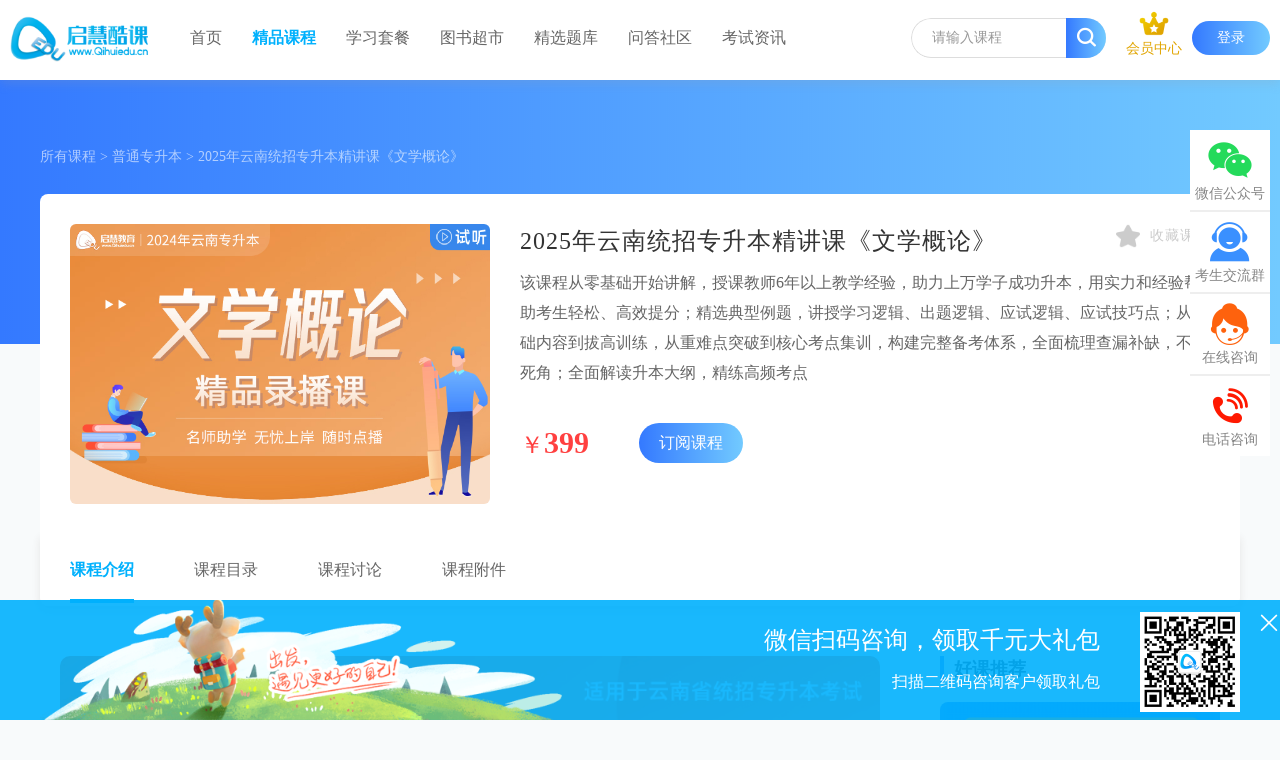

--- FILE ---
content_type: text/html; charset=UTF-8
request_url: https://www.qihuiedu.cn/course/85/2021-nian-yun-nan-tong-zhao-zhuan-sheng-ben-jing-jiang-ke-wen-xue-gai-lun
body_size: 11004
content:
<!doctype html>
<html>
<head>
<meta charset="UTF-8">
<meta name="csrf-token" content="ZA9mt3mjn2iiHRxYENlnNiX4qrhcbie9Obgkgt07">
<title>2025年云南统招专升本精讲课《文学概论》-启慧教育</title>
<meta name="keywords" content="2024年云南统招专升本精讲课《文学概论》">
<meta name="description" content="2024年云南统招专升本精讲课《文学概论》">
<link crossorigin="anonymous" href="https://lib.baomitu.com/font-awesome/4.7.0/css/font-awesome.min.css" rel="stylesheet">
<link rel="stylesheet" href="/frontend/css/frontend.css?id=ddb09647f00d9c8e2048">
<link rel="stylesheet" type="text/css" href="https://www.qihuiedu.cn/tpl_pc/css/reset.css">
<link rel="stylesheet" type="text/css" href="https://www.qihuiedu.cn/tpl_pc/font/iconfont.css">
<link rel="stylesheet" type="text/css" href="https://www.qihuiedu.cn/tpl_pc/css/swiper.min.css">
<link rel="stylesheet" type="text/css" href="https://www.qihuiedu.cn/tpl_pc/css/style.css">
<script src="/frontend/js/frontend.js?id=cb5a3ebcfd79bd676a7b"></script>
</head><body>
<div class="header-top">
  <div class="header-top-box c">    
    <div class="main-logo">
      <a href="https://www.qihuiedu.cn"><img class="img" src="https://www.qihuiedu.cn/storage/images/bBUA1eBHKLxEaoX4OjUaataCncn7poXxFishDXlx.png" alt="启慧教育"></a>
    </div>
    <ul class="main-nav c">
      <li class="nav-item "><a href="https://www.qihuiedu.cn">首页</a></li>
      <li class="nav-item active"><a href="https://www.qihuiedu.cn/courses">精品课程</a></li>
                                <li class="nav-item "><a href="/learn/path">学习套餐</a></li>
                          <li class="nav-item "><a href="/books">图书超市</a></li>
                          <li class="nav-item "><a href="/exam">精选题库</a></li>
                          <li class="nav-item "><a href="/wenda">问答社区</a></li>
                                                  <li class="nav-item "><a href="/news">考试资讯</a></li>
                </ul>    
    <div class="main-login ">
      <a class="members " href="https://www.qihuiedu.cn/vip">
        <div class="img-box"><img class="img" src="/images/icons/vip.png" alt=""></div>
        <div class="img-text">会员中心</div>
      </a>
            <a class="login-btn" href="https://www.qihuiedu.cn/login">登录</a>
          </div>
    <div class="main-search">
      <div class="main-search-box">
        <form method="get" action="https://www.qihuiedu.cn/search">
          <input type="hidden" name="_token" value="ZA9mt3mjn2iiHRxYENlnNiX4qrhcbie9Obgkgt07">          <input class="search-input" type="text" name="keywords" required placeholder="请输入课程">
          <button class="search-btn" type="submit"><i class="icon iconfont iconsearch"></i></button>
        </form>
      </div>
    </div>
  </div>
</div>

    <div class="container-fluid course-banner">
        <div class="container">
            <div class="row">
                <div class="col-12">
                    <div class="nav-bar">
                        <a href="https://www.qihuiedu.cn/courses">所有课程</a>
                        <span>></span>
                        <a href="https://www.qihuiedu.cn/courses?category_id=9">普通专升本</a>
                        <span>></span>
                        <a href="javascript:void(0)">2025年云南统招专升本精讲课《文学概论》</a>
                    </div>
                </div>
            </div>
        </div>
    </div>

    <div class="container-fluid">
        <div class="container">
            <div class="row">
                <div class="col-12">
                    <div class="course-info-box">
                        <div class="course-thumb">
                            <img class="course-thumb-img" src="https://www.qihuiedu.cn/storage/images/lERI8hXgr3XJvvji2kDtZ5jeBho613j8uaE1Gezg.jpeg" width="320" height="240">
                                                    </div>
                        <div class="course-info">
                            <h2 class="course-title">
                                2025年云南统招专升本精讲课《文学概论》
                                                                    <div data-login="0"
                                         data-url="https://www.qihuiedu.cn/member/ajax/course/like/85" class="like-button">
                                        <img src="/images/icons/like.png" width="24" height="24">
                                        <span>收藏课程</span>
                                    </div>
                                                            </h2>
                            <div class="course-description">该课程从零基础开始讲解，授课教师6年以上教学经验，助力上万学子成功升本，用实力和经验帮助考生轻松、高效提分；精选典型例题，讲授学习逻辑、出题逻辑、应试逻辑、应试技巧点；从基础内容到拔高训练，从重难点突破到核心考点集训，构建完整备考体系，全面梳理查漏补缺，不留死角；全面解读升本大纲，精练高频考点</div>
                            <div class="course-extra-info">
                                                                                                            <span class="course-price"><small>￥</small>399</span>
                                                                                <a data-login="0" 
                                            href="https://www.qihuiedu.cn/member/course/85/buy" 
                                            class="buy-course-button login-auth">订阅课程</a>
                                                                                                                                                                                </div>
                        </div>
                    </div>
                </div>
            </div>
        </div>
    </div>

    <div class="container">
        <div class="course-menu-box" style="margin-top: 0px; border-radius:0px 0px 8px 8px;">
            <div class="menu-item active">
                <a href="https://www.qihuiedu.cn/course/85"
                   class="course-show-menu-item" data-page="course-show-page-desc">课程介绍</a>
            </div>
            <div class="menu-item ">
                <a href="https://www.qihuiedu.cn/course/85?scene=chapter"
                   class="course-show-menu-item" data-page="course-show-page-chapter">课程目录</a>
            </div>
            <div class="menu-item ">
                <a href="https://www.qihuiedu.cn/course/85?scene=comment"
                   class="course-show-menu-item"
                   data-page="course-show-page-comment">课程讨论</a>
            </div>
            <div class="menu-item ">
                <a href="https://www.qihuiedu.cn/course/85?scene=attach"
                   class="course-show-menu-item"
                   data-page="course-show-page-attach">课程附件</a>
            </div>
        </div>
    </div>
    <div class="container-fluid-box">
        <div class="container-fluid-left">
            <div class="course-show-page-desc ">
                <p><img style="display: block; margin-left: auto; margin-right: auto;" src="https://www.qihuiedu.cn/storage/images/Xt2PiIkR7PPEkY0HwFfV3z6g8AZBE8GEp6mOkABK.jpeg" alt="云南专升本" width="750" height="5024" /></p>
            </div>
            <div class="container course-show-page-chapter display-none">
                <div class="course-chapter">
                                                                                                    <div class="course-chapter-title">
                                导论
                                <small class="videos-count" data-dom="course-videos-box-389">8节 <i class="fa fa-angle-up"></i></small>
                            </div>
                                                            <div class="course-videos-box active course-videos-box-389">
                                    <a href="https://www.qihuiedu.cn/course/85/video/2071"
                                       class="course-videos-item first ">
                                        <div class="player-icon"></div>
                                        <div href="https://www.qihuiedu.cn/course/85/video/2071"
                                             class="video-title">
                                            第1节：导论1（1）
                                                                                            <span class="free-label">免费</span>
                                                                                    </div>
                                        <div class="video-duration">
                                                                                            18:09
                                                                                    </div>
                                    </a>
                                </div>
                                                            <div class="course-videos-box active course-videos-box-389">
                                    <a href="https://www.qihuiedu.cn/course/85/video/2072"
                                       class="course-videos-item  ">
                                        <div class="player-icon"></div>
                                        <div href="https://www.qihuiedu.cn/course/85/video/2072"
                                             class="video-title">
                                            第2节：导论1（2）
                                                                                            <span class="free-label">免费</span>
                                                                                    </div>
                                        <div class="video-duration">
                                                                                            08:04
                                                                                    </div>
                                    </a>
                                </div>
                                                            <div class="course-videos-box active course-videos-box-389">
                                    <a href="https://www.qihuiedu.cn/course/85/video/2073"
                                       class="course-videos-item  ">
                                        <div class="player-icon"></div>
                                        <div href="https://www.qihuiedu.cn/course/85/video/2073"
                                             class="video-title">
                                            第3节：导论1（3）
                                                                                            <span class="free-label">免费</span>
                                                                                    </div>
                                        <div class="video-duration">
                                                                                            04:58
                                                                                    </div>
                                    </a>
                                </div>
                                                            <div class="course-videos-box active course-videos-box-389">
                                    <a href="https://www.qihuiedu.cn/course/85/video/2074"
                                       class="course-videos-item  ">
                                        <div class="player-icon"></div>
                                        <div href="https://www.qihuiedu.cn/course/85/video/2074"
                                             class="video-title">
                                            第4节：导论1（4）
                                                                                                                                                                                </div>
                                        <div class="video-duration">
                                                                                            15:04
                                                                                    </div>
                                    </a>
                                </div>
                                                            <div class="course-videos-box active course-videos-box-389">
                                    <a href="https://www.qihuiedu.cn/course/85/video/2075"
                                       class="course-videos-item  ">
                                        <div class="player-icon"></div>
                                        <div href="https://www.qihuiedu.cn/course/85/video/2075"
                                             class="video-title">
                                            第5节：导论2——文艺学及其分支
                                                                                                                                                                                </div>
                                        <div class="video-duration">
                                                                                            14:41
                                                                                    </div>
                                    </a>
                                </div>
                                                            <div class="course-videos-box active course-videos-box-389">
                                    <a href="https://www.qihuiedu.cn/course/85/video/2076"
                                       class="course-videos-item  ">
                                        <div class="player-icon"></div>
                                        <div href="https://www.qihuiedu.cn/course/85/video/2076"
                                             class="video-title">
                                            第6节：导论3——文学四要素及文论五任务
                                                                                                                                                                                </div>
                                        <div class="video-duration">
                                                                                            18:44
                                                                                    </div>
                                    </a>
                                </div>
                                                            <div class="course-videos-box active course-videos-box-389">
                                    <a href="https://www.qihuiedu.cn/course/85/video/2077"
                                       class="course-videos-item  ">
                                        <div class="player-icon"></div>
                                        <div href="https://www.qihuiedu.cn/course/85/video/2077"
                                             class="video-title">
                                            第7节：导论4——文学基本形态（1）
                                                                                                                                                                                </div>
                                        <div class="video-duration">
                                                                                            33:35
                                                                                    </div>
                                    </a>
                                </div>
                                                            <div class="course-videos-box active course-videos-box-389">
                                    <a href="https://www.qihuiedu.cn/course/85/video/2078"
                                       class="course-videos-item  last">
                                        <div class="player-icon"></div>
                                        <div href="https://www.qihuiedu.cn/course/85/video/2078"
                                             class="video-title">
                                            第8节：导论5——文学基本形态（2）
                                                                                                                                                                                </div>
                                        <div class="video-duration">
                                                                                            27:13
                                                                                    </div>
                                    </a>
                                </div>
                                                                                                            <div class="course-chapter-title">
                                第一章 文学理论的性质与形态
                                <small class="videos-count" data-dom="course-videos-box-390">6节 <i class="fa fa-angle-down"></i></small>
                            </div>
                                                            <div class="course-videos-box  course-videos-box-390">
                                    <a href="https://www.qihuiedu.cn/course/85/video/2079"
                                       class="course-videos-item first ">
                                        <div class="player-icon"></div>
                                        <div href="https://www.qihuiedu.cn/course/85/video/2079"
                                             class="video-title">
                                            第1节：文学活动的发展
                                                                                                                                                                                </div>
                                        <div class="video-duration">
                                                                                            20:58
                                                                                    </div>
                                    </a>
                                </div>
                                                            <div class="course-videos-box  course-videos-box-390">
                                    <a href="https://www.qihuiedu.cn/course/85/video/2080"
                                       class="course-videos-item  ">
                                        <div class="player-icon"></div>
                                        <div href="https://www.qihuiedu.cn/course/85/video/2080"
                                             class="video-title">
                                            第2节：活动与文学活动
                                                                                                                                                                                </div>
                                        <div class="video-duration">
                                                                                            26:30
                                                                                    </div>
                                    </a>
                                </div>
                                                            <div class="course-videos-box  course-videos-box-390">
                                    <a href="https://www.qihuiedu.cn/course/85/video/2081"
                                       class="course-videos-item  ">
                                        <div class="player-icon"></div>
                                        <div href="https://www.qihuiedu.cn/course/85/video/2081"
                                             class="video-title">
                                            第3节：文学活动的构成（1）
                                                                                                                                                                                </div>
                                        <div class="video-duration">
                                                                                            25:12
                                                                                    </div>
                                    </a>
                                </div>
                                                            <div class="course-videos-box  course-videos-box-390">
                                    <a href="https://www.qihuiedu.cn/course/85/video/2082"
                                       class="course-videos-item  ">
                                        <div class="player-icon"></div>
                                        <div href="https://www.qihuiedu.cn/course/85/video/2082"
                                             class="video-title">
                                            第4节：文学活动的构成（2）
                                                                                                                                                                                </div>
                                        <div class="video-duration">
                                                                                            25:49
                                                                                    </div>
                                    </a>
                                </div>
                                                            <div class="course-videos-box  course-videos-box-390">
                                    <a href="https://www.qihuiedu.cn/course/85/video/2083"
                                       class="course-videos-item  ">
                                        <div class="player-icon"></div>
                                        <div href="https://www.qihuiedu.cn/course/85/video/2083"
                                             class="video-title">
                                            第5节：文学活动的发生论（1）
                                                                                                                                                                                </div>
                                        <div class="video-duration">
                                                                                            20:31
                                                                                    </div>
                                    </a>
                                </div>
                                                            <div class="course-videos-box  course-videos-box-390">
                                    <a href="https://www.qihuiedu.cn/course/85/video/2084"
                                       class="course-videos-item  last">
                                        <div class="player-icon"></div>
                                        <div href="https://www.qihuiedu.cn/course/85/video/2084"
                                             class="video-title">
                                            第6节：文学活动的发生论（2）
                                                                                                                                                                                </div>
                                        <div class="video-duration">
                                                                                            22:14
                                                                                    </div>
                                    </a>
                                </div>
                                                                                                            <div class="course-chapter-title">
                                第二章：文学活动的审美意识形态属性
                                <small class="videos-count" data-dom="course-videos-box-391">4节 <i class="fa fa-angle-down"></i></small>
                            </div>
                                                            <div class="course-videos-box  course-videos-box-391">
                                    <a href="https://www.qihuiedu.cn/course/85/video/2085"
                                       class="course-videos-item first ">
                                        <div class="player-icon"></div>
                                        <div href="https://www.qihuiedu.cn/course/85/video/2085"
                                             class="video-title">
                                            第1节：文学的含义
                                                                                                                                                                                </div>
                                        <div class="video-duration">
                                                                                            26:53
                                                                                    </div>
                                    </a>
                                </div>
                                                            <div class="course-videos-box  course-videos-box-391">
                                    <a href="https://www.qihuiedu.cn/course/85/video/2086"
                                       class="course-videos-item  ">
                                        <div class="player-icon"></div>
                                        <div href="https://www.qihuiedu.cn/course/85/video/2086"
                                             class="video-title">
                                            第2节：文学审美意识形态属性的表现
                                                                                                                                                                                </div>
                                        <div class="video-duration">
                                                                                            26:27
                                                                                    </div>
                                    </a>
                                </div>
                                                            <div class="course-videos-box  course-videos-box-391">
                                    <a href="https://www.qihuiedu.cn/course/85/video/2087"
                                       class="course-videos-item  ">
                                        <div class="player-icon"></div>
                                        <div href="https://www.qihuiedu.cn/course/85/video/2087"
                                             class="video-title">
                                            第3节：文学的话语蕴藉属性（1)
                                                                                                                                                                                </div>
                                        <div class="video-duration">
                                                                                            24:16
                                                                                    </div>
                                    </a>
                                </div>
                                                            <div class="course-videos-box  course-videos-box-391">
                                    <a href="https://www.qihuiedu.cn/course/85/video/2088"
                                       class="course-videos-item  last">
                                        <div class="player-icon"></div>
                                        <div href="https://www.qihuiedu.cn/course/85/video/2088"
                                             class="video-title">
                                            第4节：文学的话语蕴藉属性（2）
                                                                                                                                                                                </div>
                                        <div class="video-duration">
                                                                                            21:10
                                                                                    </div>
                                    </a>
                                </div>
                                                                                                            <div class="course-chapter-title">
                                第三章：文学作为特殊的精神生产
                                <small class="videos-count" data-dom="course-videos-box-392">5节 <i class="fa fa-angle-down"></i></small>
                            </div>
                                                            <div class="course-videos-box  course-videos-box-392">
                                    <a href="https://www.qihuiedu.cn/course/85/video/2089"
                                       class="course-videos-item first ">
                                        <div class="player-icon"></div>
                                        <div href="https://www.qihuiedu.cn/course/85/video/2089"
                                             class="video-title">
                                            第1节：精神生产的特殊性
                                                                                                                                                                                </div>
                                        <div class="video-duration">
                                                                                            20:55
                                                                                    </div>
                                    </a>
                                </div>
                                                            <div class="course-videos-box  course-videos-box-392">
                                    <a href="https://www.qihuiedu.cn/course/85/video/2090"
                                       class="course-videos-item  ">
                                        <div class="player-icon"></div>
                                        <div href="https://www.qihuiedu.cn/course/85/video/2090"
                                             class="video-title">
                                            第2节：物质生产与精神生产的关系
                                                                                                                                                                                </div>
                                        <div class="video-duration">
                                                                                            20:42
                                                                                    </div>
                                    </a>
                                </div>
                                                            <div class="course-videos-box  course-videos-box-392">
                                    <a href="https://www.qihuiedu.cn/course/85/video/2091"
                                       class="course-videos-item  ">
                                        <div class="player-icon"></div>
                                        <div href="https://www.qihuiedu.cn/course/85/video/2091"
                                             class="video-title">
                                            第3节：文学创作的客体
                                                                                                                                                                                </div>
                                        <div class="video-duration">
                                                                                            18:54
                                                                                    </div>
                                    </a>
                                </div>
                                                            <div class="course-videos-box  course-videos-box-392">
                                    <a href="https://www.qihuiedu.cn/course/85/video/2092"
                                       class="course-videos-item  ">
                                        <div class="player-icon"></div>
                                        <div href="https://www.qihuiedu.cn/course/85/video/2092"
                                             class="video-title">
                                            第4节：文学创作的客体
                                                                                                                                                                                </div>
                                        <div class="video-duration">
                                                                                            25:28
                                                                                    </div>
                                    </a>
                                </div>
                                                            <div class="course-videos-box  course-videos-box-392">
                                    <a href="https://www.qihuiedu.cn/course/85/video/2093"
                                       class="course-videos-item  last">
                                        <div class="player-icon"></div>
                                        <div href="https://www.qihuiedu.cn/course/85/video/2093"
                                             class="video-title">
                                            第5节：文学创作的主客体关系
                                                                                                                                                                                </div>
                                        <div class="video-duration">
                                                                                            19:46
                                                                                    </div>
                                    </a>
                                </div>
                                                                                                            <div class="course-chapter-title">
                                第四章：文学创造过程
                                <small class="videos-count" data-dom="course-videos-box-393">4节 <i class="fa fa-angle-down"></i></small>
                            </div>
                                                            <div class="course-videos-box  course-videos-box-393">
                                    <a href="https://www.qihuiedu.cn/course/85/video/2094"
                                       class="course-videos-item first ">
                                        <div class="player-icon"></div>
                                        <div href="https://www.qihuiedu.cn/course/85/video/2094"
                                             class="video-title">
                                            第1节：文学创造的发生
                                                                                                                                                                                </div>
                                        <div class="video-duration">
                                                                                            23:21
                                                                                    </div>
                                    </a>
                                </div>
                                                            <div class="course-videos-box  course-videos-box-393">
                                    <a href="https://www.qihuiedu.cn/course/85/video/2095"
                                       class="course-videos-item  ">
                                        <div class="player-icon"></div>
                                        <div href="https://www.qihuiedu.cn/course/85/video/2095"
                                             class="video-title">
                                            第2节：艺术构思的方式
                                                                                                                                                                                </div>
                                        <div class="video-duration">
                                                                                            26:24
                                                                                    </div>
                                    </a>
                                </div>
                                                            <div class="course-videos-box  course-videos-box-393">
                                    <a href="https://www.qihuiedu.cn/course/85/video/2096"
                                       class="course-videos-item  ">
                                        <div class="player-icon"></div>
                                        <div href="https://www.qihuiedu.cn/course/85/video/2096"
                                             class="video-title">
                                            第3节：艺术构思的心理机制
                                                                                                                                                                                </div>
                                        <div class="video-duration">
                                                                                            25:55
                                                                                    </div>
                                    </a>
                                </div>
                                                            <div class="course-videos-box  course-videos-box-393">
                                    <a href="https://www.qihuiedu.cn/course/85/video/2097"
                                       class="course-videos-item  last">
                                        <div class="player-icon"></div>
                                        <div href="https://www.qihuiedu.cn/course/85/video/2097"
                                             class="video-title">
                                            第4节：文学创造的物化阶段
                                                                                                                                                                                </div>
                                        <div class="video-duration">
                                                                                            19:26
                                                                                    </div>
                                    </a>
                                </div>
                                                                                                            <div class="course-chapter-title">
                                第五章：文学创造的价值追求
                                <small class="videos-count" data-dom="course-videos-box-394">2节 <i class="fa fa-angle-down"></i></small>
                            </div>
                                                            <div class="course-videos-box  course-videos-box-394">
                                    <a href="https://www.qihuiedu.cn/course/85/video/2098"
                                       class="course-videos-item first ">
                                        <div class="player-icon"></div>
                                        <div href="https://www.qihuiedu.cn/course/85/video/2098"
                                             class="video-title">
                                            第1节：艺术真实的特征及艺术概括
                                                                                                                                                                                </div>
                                        <div class="video-duration">
                                                                                            32:33
                                                                                    </div>
                                    </a>
                                </div>
                                                            <div class="course-videos-box  course-videos-box-394">
                                    <a href="https://www.qihuiedu.cn/course/85/video/2099"
                                       class="course-videos-item  last">
                                        <div class="player-icon"></div>
                                        <div href="https://www.qihuiedu.cn/course/85/video/2099"
                                             class="video-title">
                                            第2节：情感评价及形式创造
                                                                                                                                                                                </div>
                                        <div class="video-duration">
                                                                                            33:06
                                                                                    </div>
                                    </a>
                                </div>
                                                                                                            <div class="course-chapter-title">
                                第六章：文学作品的类型及体裁
                                <small class="videos-count" data-dom="course-videos-box-412">4节 <i class="fa fa-angle-down"></i></small>
                            </div>
                                                            <div class="course-videos-box  course-videos-box-412">
                                    <a href="https://www.qihuiedu.cn/course/85/video/2205"
                                       class="course-videos-item first ">
                                        <div class="player-icon"></div>
                                        <div href="https://www.qihuiedu.cn/course/85/video/2205"
                                             class="video-title">
                                            第1节：文学作品的类型（1）
                                                                                                                                                                                </div>
                                        <div class="video-duration">
                                                                                            23:05
                                                                                    </div>
                                    </a>
                                </div>
                                                            <div class="course-videos-box  course-videos-box-412">
                                    <a href="https://www.qihuiedu.cn/course/85/video/2206"
                                       class="course-videos-item  ">
                                        <div class="player-icon"></div>
                                        <div href="https://www.qihuiedu.cn/course/85/video/2206"
                                             class="video-title">
                                            第2节：文学作品的类型（2）
                                                                                                                                                                                </div>
                                        <div class="video-duration">
                                                                                            22:20
                                                                                    </div>
                                    </a>
                                </div>
                                                            <div class="course-videos-box  course-videos-box-412">
                                    <a href="https://www.qihuiedu.cn/course/85/video/2207"
                                       class="course-videos-item  ">
                                        <div class="player-icon"></div>
                                        <div href="https://www.qihuiedu.cn/course/85/video/2207"
                                             class="video-title">
                                            第3节：文学作品的类型（3）
                                                                                                                                                                                </div>
                                        <div class="video-duration">
                                                                                            23:41
                                                                                    </div>
                                    </a>
                                </div>
                                                            <div class="course-videos-box  course-videos-box-412">
                                    <a href="https://www.qihuiedu.cn/course/85/video/2208"
                                       class="course-videos-item  last">
                                        <div class="player-icon"></div>
                                        <div href="https://www.qihuiedu.cn/course/85/video/2208"
                                             class="video-title">
                                            第4节：文学作品的体裁
                                                                                                                                                                                </div>
                                        <div class="video-duration">
                                                                                            23:29
                                                                                    </div>
                                    </a>
                                </div>
                                                                                                            <div class="course-chapter-title">
                                第七章：文学作品的文本层次和文学形象的理想形态
                                <small class="videos-count" data-dom="course-videos-box-413">4节 <i class="fa fa-angle-down"></i></small>
                            </div>
                                                            <div class="course-videos-box  course-videos-box-413">
                                    <a href="https://www.qihuiedu.cn/course/85/video/2209"
                                       class="course-videos-item first ">
                                        <div class="player-icon"></div>
                                        <div href="https://www.qihuiedu.cn/course/85/video/2209"
                                             class="video-title">
                                            第1节：文本层次（1）
                                                                                                                                                                                </div>
                                        <div class="video-duration">
                                                                                            23:36
                                                                                    </div>
                                    </a>
                                </div>
                                                            <div class="course-videos-box  course-videos-box-413">
                                    <a href="https://www.qihuiedu.cn/course/85/video/2210"
                                       class="course-videos-item  ">
                                        <div class="player-icon"></div>
                                        <div href="https://www.qihuiedu.cn/course/85/video/2210"
                                             class="video-title">
                                            第2节：文本层次（2）文学典型
                                                                                                                                                                                </div>
                                        <div class="video-duration">
                                                                                            25:38
                                                                                    </div>
                                    </a>
                                </div>
                                                            <div class="course-videos-box  course-videos-box-413">
                                    <a href="https://www.qihuiedu.cn/course/85/video/2211"
                                       class="course-videos-item  ">
                                        <div class="player-icon"></div>
                                        <div href="https://www.qihuiedu.cn/course/85/video/2211"
                                             class="video-title">
                                            第3节：文学意境（1）
                                                                                                                                                                                </div>
                                        <div class="video-duration">
                                                                                            23:26
                                                                                    </div>
                                    </a>
                                </div>
                                                            <div class="course-videos-box  course-videos-box-413">
                                    <a href="https://www.qihuiedu.cn/course/85/video/2212"
                                       class="course-videos-item  last">
                                        <div class="player-icon"></div>
                                        <div href="https://www.qihuiedu.cn/course/85/video/2212"
                                             class="video-title">
                                            第4节：文学意境（2）文学意象
                                                                                                                                                                                </div>
                                        <div class="video-duration">
                                                                                            26:21
                                                                                    </div>
                                    </a>
                                </div>
                                                                                                            <div class="course-chapter-title">
                                第八章：叙事性作品
                                <small class="videos-count" data-dom="course-videos-box-414">3节 <i class="fa fa-angle-down"></i></small>
                            </div>
                                                            <div class="course-videos-box  course-videos-box-414">
                                    <a href="https://www.qihuiedu.cn/course/85/video/2213"
                                       class="course-videos-item first ">
                                        <div class="player-icon"></div>
                                        <div href="https://www.qihuiedu.cn/course/85/video/2213"
                                             class="video-title">
                                            第1节：叙事叙事界定
                                                                                                                                                                                </div>
                                        <div class="video-duration">
                                                                                            20:34
                                                                                    </div>
                                    </a>
                                </div>
                                                            <div class="course-videos-box  course-videos-box-414">
                                    <a href="https://www.qihuiedu.cn/course/85/video/2214"
                                       class="course-videos-item  ">
                                        <div class="player-icon"></div>
                                        <div href="https://www.qihuiedu.cn/course/85/video/2214"
                                             class="video-title">
                                            第2节：叙述内容
                                                                                                                                                                                </div>
                                        <div class="video-duration">
                                                                                            17:18
                                                                                    </div>
                                    </a>
                                </div>
                                                            <div class="course-videos-box  course-videos-box-414">
                                    <a href="https://www.qihuiedu.cn/course/85/video/2215"
                                       class="course-videos-item  last">
                                        <div class="player-icon"></div>
                                        <div href="https://www.qihuiedu.cn/course/85/video/2215"
                                             class="video-title">
                                            第3节：叙述话语与叙述动作
                                                                                                                                                                                </div>
                                        <div class="video-duration">
                                                                                            33:35
                                                                                    </div>
                                    </a>
                                </div>
                                                                                                            <div class="course-chapter-title">
                                第九章 抒情性作品
                                <small class="videos-count" data-dom="course-videos-box-415">3节 <i class="fa fa-angle-down"></i></small>
                            </div>
                                                            <div class="course-videos-box  course-videos-box-415">
                                    <a href="https://www.qihuiedu.cn/course/85/video/2216"
                                       class="course-videos-item first ">
                                        <div class="player-icon"></div>
                                        <div href="https://www.qihuiedu.cn/course/85/video/2216"
                                             class="video-title">
                                            第1节：抒情界定
                                                                                                                                                                                </div>
                                        <div class="video-duration">
                                                                                            20:33
                                                                                    </div>
                                    </a>
                                </div>
                                                            <div class="course-videos-box  course-videos-box-415">
                                    <a href="https://www.qihuiedu.cn/course/85/video/2217"
                                       class="course-videos-item  ">
                                        <div class="player-icon"></div>
                                        <div href="https://www.qihuiedu.cn/course/85/video/2217"
                                             class="video-title">
                                            第2节：抒情性作品的构成
                                                                                                                                                                                </div>
                                        <div class="video-duration">
                                                                                            19:46
                                                                                    </div>
                                    </a>
                                </div>
                                                            <div class="course-videos-box  course-videos-box-415">
                                    <a href="https://www.qihuiedu.cn/course/85/video/2218"
                                       class="course-videos-item  last">
                                        <div class="player-icon"></div>
                                        <div href="https://www.qihuiedu.cn/course/85/video/2218"
                                             class="video-title">
                                            第3节：抒情方式
                                                                                                                                                                                </div>
                                        <div class="video-duration">
                                                                                            30:32
                                                                                    </div>
                                    </a>
                                </div>
                                                                                                            <div class="course-chapter-title">
                                第十章：文学风格
                                <small class="videos-count" data-dom="course-videos-box-416">3节 <i class="fa fa-angle-down"></i></small>
                            </div>
                                                            <div class="course-videos-box  course-videos-box-416">
                                    <a href="https://www.qihuiedu.cn/course/85/video/2219"
                                       class="course-videos-item first ">
                                        <div class="player-icon"></div>
                                        <div href="https://www.qihuiedu.cn/course/85/video/2219"
                                             class="video-title">
                                            第1节：风格的诸种观念
                                                                                                                                                                                </div>
                                        <div class="video-duration">
                                                                                            20:51
                                                                                    </div>
                                    </a>
                                </div>
                                                            <div class="course-videos-box  course-videos-box-416">
                                    <a href="https://www.qihuiedu.cn/course/85/video/2220"
                                       class="course-videos-item  ">
                                        <div class="player-icon"></div>
                                        <div href="https://www.qihuiedu.cn/course/85/video/2220"
                                             class="video-title">
                                            第2节：风格的内涵和定义
                                                                                                                                                                                </div>
                                        <div class="video-duration">
                                                                                            18:47
                                                                                    </div>
                                    </a>
                                </div>
                                                            <div class="course-videos-box  course-videos-box-416">
                                    <a href="https://www.qihuiedu.cn/course/85/video/2221"
                                       class="course-videos-item  last">
                                        <div class="player-icon"></div>
                                        <div href="https://www.qihuiedu.cn/course/85/video/2221"
                                             class="video-title">
                                            第3节：文学风格的类型
                                                                                                                                                                                </div>
                                        <div class="video-duration">
                                                                                            27:45
                                                                                    </div>
                                    </a>
                                </div>
                                                                                                            <div class="course-chapter-title">
                                第十一章：文学消费与接受的性质
                                <small class="videos-count" data-dom="course-videos-box-417">3节 <i class="fa fa-angle-down"></i></small>
                            </div>
                                                            <div class="course-videos-box  course-videos-box-417">
                                    <a href="https://www.qihuiedu.cn/course/85/video/2222"
                                       class="course-videos-item first ">
                                        <div class="player-icon"></div>
                                        <div href="https://www.qihuiedu.cn/course/85/video/2222"
                                             class="video-title">
                                            第1节：文学消费与一般消费
                                                                                                                                                                                </div>
                                        <div class="video-duration">
                                                                                            20:39
                                                                                    </div>
                                    </a>
                                </div>
                                                            <div class="course-videos-box  course-videos-box-417">
                                    <a href="https://www.qihuiedu.cn/course/85/video/2223"
                                       class="course-videos-item  ">
                                        <div class="player-icon"></div>
                                        <div href="https://www.qihuiedu.cn/course/85/video/2223"
                                             class="video-title">
                                            第2节：文学消费的二重性及文学消费与文学接受的区别
                                                                                                                                                                                </div>
                                        <div class="video-duration">
                                                                                            27:23
                                                                                    </div>
                                    </a>
                                </div>
                                                            <div class="course-videos-box  course-videos-box-417">
                                    <a href="https://www.qihuiedu.cn/course/85/video/2224"
                                       class="course-videos-item  last">
                                        <div class="player-icon"></div>
                                        <div href="https://www.qihuiedu.cn/course/85/video/2224"
                                             class="video-title">
                                            第3节：文学接受的文化属性
                                                                                                                                                                                </div>
                                        <div class="video-duration">
                                                                                            21:29
                                                                                    </div>
                                    </a>
                                </div>
                                                                                                            <div class="course-chapter-title">
                                第十二章：文学接受过程
                                <small class="videos-count" data-dom="course-videos-box-418">3节 <i class="fa fa-angle-down"></i></small>
                            </div>
                                                            <div class="course-videos-box  course-videos-box-418">
                                    <a href="https://www.qihuiedu.cn/course/85/video/2225"
                                       class="course-videos-item first ">
                                        <div class="player-icon"></div>
                                        <div href="https://www.qihuiedu.cn/course/85/video/2225"
                                             class="video-title">
                                            第1节：文学接受的发生
                                                                                                                                                                                </div>
                                        <div class="video-duration">
                                                                                            31:01
                                                                                    </div>
                                    </a>
                                </div>
                                                            <div class="course-videos-box  course-videos-box-418">
                                    <a href="https://www.qihuiedu.cn/course/85/video/2226"
                                       class="course-videos-item  ">
                                        <div class="player-icon"></div>
                                        <div href="https://www.qihuiedu.cn/course/85/video/2226"
                                             class="video-title">
                                            第2节：文学接受的发展
                                                                                                                                                                                </div>
                                        <div class="video-duration">
                                                                                            30:19
                                                                                    </div>
                                    </a>
                                </div>
                                                            <div class="course-videos-box  course-videos-box-418">
                                    <a href="https://www.qihuiedu.cn/course/85/video/2227"
                                       class="course-videos-item  last">
                                        <div class="player-icon"></div>
                                        <div href="https://www.qihuiedu.cn/course/85/video/2227"
                                             class="video-title">
                                            第3节：文学接受的高潮
                                                                                                                                                                                </div>
                                        <div class="video-duration">
                                                                                            22:50
                                                                                    </div>
                                    </a>
                                </div>
                                                                                                            <div class="course-chapter-title">
                                第十三章：文学批评
                                <small class="videos-count" data-dom="course-videos-box-419">2节 <i class="fa fa-angle-down"></i></small>
                            </div>
                                                            <div class="course-videos-box  course-videos-box-419">
                                    <a href="https://www.qihuiedu.cn/course/85/video/2228"
                                       class="course-videos-item first ">
                                        <div class="player-icon"></div>
                                        <div href="https://www.qihuiedu.cn/course/85/video/2228"
                                             class="video-title">
                                            第1节：文学批评的价值取向
                                                                                                                                                                                </div>
                                        <div class="video-duration">
                                                                                            17:55
                                                                                    </div>
                                    </a>
                                </div>
                                                            <div class="course-videos-box  course-videos-box-419">
                                    <a href="https://www.qihuiedu.cn/course/85/video/2229"
                                       class="course-videos-item  last">
                                        <div class="player-icon"></div>
                                        <div href="https://www.qihuiedu.cn/course/85/video/2229"
                                             class="video-title">
                                            第2节：文学批评的模式
                                                                                                                                                                                </div>
                                        <div class="video-duration">
                                                                                            28:41
                                                                                    </div>
                                    </a>
                                </div>
                                                                                        </div>
            </div>

            <div class="container course-show-page-comment display-none">  
                
                <div class="comment-list-box">
                                            <div class="container">
    <div class="row">
        <div class="col-12 text-center" style="margin-top: 100px; margin-bottom: 100px;">
            <img src="/images/icons/none.png" width="240" height="240">
        </div>
    </div>
</div>                                    </div>
            </div>

            <div class="container course-show-page-attach display-none">    
                                    <div class="container">
    <div class="row">
        <div class="col-12 text-center" style="margin-top: 100px; margin-bottom: 100px;">
            <img src="/images/icons/none.png" width="240" height="240">
        </div>
    </div>
</div>                            </div>
        </div>
        <div class="container-fluid-right">
            <div class="top-title">好课推荐</div>
            <div class="course-list-box">
                                                        <a href="https://www.qihuiedu.cn/course/102"
   class="course-list-item ">
    <div class="course-thumb">
        <img src="https://www.qihuiedu.cn/storage/images/8LtKu7rHcVK9nlxV2cCbenO2wI9vXB7VK4GThXtc.jpeg" width="280" height="210" alt="【中医大新视野大学英语】考前辅导录播课">
            </div>
    <div class="course-title">
        【中医大新视野大学英语】考前辅导录播课
    </div>
    <div class="course-category">
        <div class="course-user-count">
            <i class="fa fa-user-o" aria-hidden="true"></i> 0
        </div>
        <div class="course-charge">
            <span class="charge-value"><small>￥</small>18888</span>
        </div>
    </div>
</a>                                                        <a href="https://www.qihuiedu.cn/course/101"
   class="course-list-item ">
    <div class="course-thumb">
        <img src="https://www.qihuiedu.cn/storage/images/XMJ8k2GEOwnXRVtD6bXzujbXVKXyyoFMeNRAl4BT.jpeg" width="280" height="210" alt="【大理大学学位英语】考前辅导录播课">
            </div>
    <div class="course-title">
        【大理大学学位英语】考前辅导录播课
    </div>
    <div class="course-category">
        <div class="course-user-count">
            <i class="fa fa-user-o" aria-hidden="true"></i> 0
        </div>
        <div class="course-charge">
            <span class="charge-value"><small>￥</small>18888</span>
        </div>
    </div>
</a>                                                        <a href="https://www.qihuiedu.cn/course/100"
   class="course-list-item ">
    <div class="course-thumb">
        <img src="https://www.qihuiedu.cn/storage/images/SupX6tRF2Fts3PCax8CfNMGJZhRQxxQ1uuaPKuzA.jpeg" width="280" height="210" alt="[昆医学位英语】考前辅导录播课">
            </div>
    <div class="course-title">
        [昆医学位英语】考前辅导录播课
    </div>
    <div class="course-category">
        <div class="course-user-count">
            <i class="fa fa-user-o" aria-hidden="true"></i> 0
        </div>
        <div class="course-charge">
            <span class="charge-value"><small>￥</small>18888</span>
        </div>
    </div>
</a>                                                        <a href="https://www.qihuiedu.cn/course/85"
   class="course-list-item last">
    <div class="course-thumb">
        <img src="https://www.qihuiedu.cn/storage/images/lERI8hXgr3XJvvji2kDtZ5jeBho613j8uaE1Gezg.jpeg" width="280" height="210" alt="2025年云南统招专升本精讲课《文学概论》">
            </div>
    <div class="course-title">
        2025年云南统招专升本精讲课《文学概论》
    </div>
    <div class="course-category">
        <div class="course-user-count">
            <i class="fa fa-user-o" aria-hidden="true"></i> 254
        </div>
        <div class="course-charge">
            <span class="charge-value"><small>￥</small>399</span>
        </div>
    </div>
</a>                                                                        </div>
        </div>
    </div>

    <div class="container" style="margin-top: 80px;">
    <div class="row">
        <div class="col-12 recom-courses-title">
            <span>推荐课程</span>
        </div>
        <div class="col-12 course-list-box">
                                            <a href="https://www.qihuiedu.cn/course/102"
   class="course-list-item ">
    <div class="course-thumb">
        <img src="https://www.qihuiedu.cn/storage/images/8LtKu7rHcVK9nlxV2cCbenO2wI9vXB7VK4GThXtc.jpeg" width="280" height="210" alt="【中医大新视野大学英语】考前辅导录播课">
            </div>
    <div class="course-title">
        【中医大新视野大学英语】考前辅导录播课
    </div>
    <div class="course-category">
        <div class="course-user-count">
            <i class="fa fa-user-o" aria-hidden="true"></i> 0
        </div>
        <div class="course-charge">
            <span class="charge-value"><small>￥</small>18888</span>
        </div>
    </div>
</a>                                            <a href="https://www.qihuiedu.cn/course/101"
   class="course-list-item ">
    <div class="course-thumb">
        <img src="https://www.qihuiedu.cn/storage/images/XMJ8k2GEOwnXRVtD6bXzujbXVKXyyoFMeNRAl4BT.jpeg" width="280" height="210" alt="【大理大学学位英语】考前辅导录播课">
            </div>
    <div class="course-title">
        【大理大学学位英语】考前辅导录播课
    </div>
    <div class="course-category">
        <div class="course-user-count">
            <i class="fa fa-user-o" aria-hidden="true"></i> 0
        </div>
        <div class="course-charge">
            <span class="charge-value"><small>￥</small>18888</span>
        </div>
    </div>
</a>                                            <a href="https://www.qihuiedu.cn/course/100"
   class="course-list-item ">
    <div class="course-thumb">
        <img src="https://www.qihuiedu.cn/storage/images/SupX6tRF2Fts3PCax8CfNMGJZhRQxxQ1uuaPKuzA.jpeg" width="280" height="210" alt="[昆医学位英语】考前辅导录播课">
            </div>
    <div class="course-title">
        [昆医学位英语】考前辅导录播课
    </div>
    <div class="course-category">
        <div class="course-user-count">
            <i class="fa fa-user-o" aria-hidden="true"></i> 0
        </div>
        <div class="course-charge">
            <span class="charge-value"><small>￥</small>18888</span>
        </div>
    </div>
</a>                                            <a href="https://www.qihuiedu.cn/course/85"
   class="course-list-item last">
    <div class="course-thumb">
        <img src="https://www.qihuiedu.cn/storage/images/lERI8hXgr3XJvvji2kDtZ5jeBho613j8uaE1Gezg.jpeg" width="280" height="210" alt="2025年云南统招专升本精讲课《文学概论》">
            </div>
    <div class="course-title">
        2025年云南统招专升本精讲课《文学概论》
    </div>
    <div class="course-category">
        <div class="course-user-count">
            <i class="fa fa-user-o" aria-hidden="true"></i> 254
        </div>
        <div class="course-charge">
            <span class="charge-value"><small>￥</small>399</span>
        </div>
    </div>
</a>                                                        </div>
    </div>
</div>

<div class="auth-box">
    <div class="container">
        <div class="row justify-content-center">
            <div class="col-4" id="auth-box-content">
            </div>
        </div>
    </div>
</div>

<script type="text/html" id="login-box">
    <form class="login-box" action="https://www.qihuiedu.cn/ajax/auth/login/password" method="post">
        <div class="login-box-title">
            <span class="title">密码登录</span>
            <img src="/images/close.png" width="24" height="24" class="close-auth-box">
        </div>
        <div class="login-box-menu">
            <span class="cursor-pointer" onclick="showAuthBox('mobile-login-box')">切换手机验证码登录></span>
        </div>
        <div class="login-box-content">
            <div class="form-group">
                <input type="text" class="form-control" name="mobile" placeholder="请输入手机号">
            </div>
            <div class="form-group">
                <input type="password" class="form-control" name="password" placeholder="请输入密码">
            </div>
            <div class="form-group login-remember">
                <label class="remember"><input type="checkbox" name="remember"> 15天内免登录</label>
                <span class="show-find-password" onclick="showAuthBox('password-find')">忘记密码</span>
                <span class="show-register-box float-right" onclick="showAuthBox('register-box')">立即注册</span>
            </div>
            <div class="form-group auth-box-errors"></div>
            <div class="form-group mt-2">
                <button type="button" class="btn btn-primary btn-block login-password-button">立即登录</button>
            </div>
            <div class="form-group text-center mb-0 socialite-box">
                                    <a class="socialite-item"
                       href="https://www.qihuiedu.cn/login/weixin_scan/socialite"><img src="https://www.qihuiedu.cn/images/icons/weixin.svg" width="44"
                                                                             height="44"></a>
                            </div>
        </div>
    </form>
</script>

<script type="text/html" id="mobile-login-box">
    <form class="login-box" action="https://www.qihuiedu.cn/ajax/auth/login/mobile" method="post">
        <div class="login-box-title">
            <span class="title">手机号登录</span>
            <img src="/images/close.png" width="24" height="24" class="close-auth-box">
        </div>
        <div class="login-box-menu">
            <span class="cursor-pointer" onclick="showAuthBox('login-box')">切换密码登录></span>
        </div>
        <div class="login-box-content">
            <div class="form-group">
                <input type="text" class="form-control" name="mobile" placeholder="请输入手机号">
            </div>
            <div class="form-group">
                <div class="input-group">
                    <input type="text" name="captcha" placeholder="验证码" class="form-control" required>
                    <div class="input-group-append">
                        <img src="https://www.qihuiedu.cn/captcha/default?IfTYCZ9q" class="captcha" width="120" height="48">
                    </div>
                </div>
            </div>
            <div class="form-group">
                <div class="input-group">
                    <input type="hidden" name="sms_captcha_key" value="mobile_login">
                    <input type="text" name="sms_captcha" placeholder="手机验证码" class="form-control" required>
                    <input type="hidden" name="sms_captcha_key" value="">
                    <div class="input-group-append">
                        <button type="button" style="width: 120px;"
                                class="send-sms-captcha btn btn-outline-primary">发送验证码
                        </button>
                    </div>
                </div>
            </div>
            <div class="form-group login-remember">
                <label class="remember"><input type="checkbox" name="remember"> 15天内免登录</label>
            </div>
            <div class="form-group auth-box-errors"></div>
            <div class="form-group">
                <button type="button" class="btn btn-primary btn-block login-mobile-button">立即登录</button>
            </div>
        </div>
    </form>
</script>

<script type="text/html" id="password-find">
    <form class="login-box" action="https://www.qihuiedu.cn/ajax/auth/password/reset" method="post">
        <input type="hidden" name="_token" value="ZA9mt3mjn2iiHRxYENlnNiX4qrhcbie9Obgkgt07">        <div class="login-box-title" style="margin-bottom: 30px;">
            <span class="title">找回密码</span>
            <img src="/images/close.png" width="24" height="24" class="close-auth-box">
        </div>
        <div class="form-group">
            <input type="text" class="form-control" name="mobile" placeholder="请输入手机号">
        </div>
        <div class="form-group">
            <div class="input-group">
                <input type="text" name="captcha" placeholder="验证码" class="form-control" required>
                <div class="input-group-append">
                    <img src="https://www.qihuiedu.cn/captcha/default?hvREU8dK" class="captcha" width="120" height="48">
                </div>
            </div>
        </div>
        <div class="form-group">
            <div class="input-group">
                <input type="text" name="sms_captcha" placeholder="手机验证码" class="form-control" required>
                <input type="hidden" name="sms_captcha_key" value="password_reset">
                <div class="input-group-append">
                    <button type="button" style="width: 120px;"
                            class="send-sms-captcha btn btn-outline-primary">发送验证码
                    </button>
                </div>
            </div>
        </div>
        <div class="form-group">
            <input id="password" type="password" class="form-control" placeholder="新密码"
                   name="password" required>
        </div>
        <div class="form-group">
            <input id="password-confirm" type="password" class="form-control"
                   placeholder="再输入一次" name="password_confirmation" required>
        </div>
        <div class="form-group auth-box-errors"></div>
        <div class="form-group mb-0">
            <button type="button" class="btn btn-primary btn-block password-reset-button">重置密码</button>
        </div>
    </form>
</script>

<script id="register-box" type="text/html">
    <form class="login-box" action="https://www.qihuiedu.cn/ajax/auth/register" method="post">
        <input type="hidden" name="_token" value="ZA9mt3mjn2iiHRxYENlnNiX4qrhcbie9Obgkgt07">        <div class="login-box-title" style="margin-bottom: 30px;">
            <span class="title">注册</span>
            <img src="/images/close.png" width="24" height="24" class="close-auth-box">
        </div>
        <div class="form-group">
            <input type="text" class="form-control" name="mobile" placeholder="请输入手机号">
        </div>
        <div class="form-group">
            <div class="input-group">
                <input type="text" name="captcha" placeholder="验证码" class="form-control" required>
                <div class="input-group-append">
                    <img src="https://www.qihuiedu.cn/captcha/default?Ju95O7Sv" class="captcha" width="120" height="48">
                </div>
            </div>
        </div>
        <div class="form-group">
            <div class="input-group">
                <input type="text" name="sms_captcha" placeholder="手机验证码" class="form-control" required>
                <input type="hidden" name="sms_captcha_key" value="register">
                <div class="input-group-append">
                    <button type="button" style="width: 120px;"
                            class="send-sms-captcha btn btn-outline-primary">发送验证码
                    </button>
                </div>
            </div>
        </div>
        <div class="form-group">
            <input id="password" type="password" class="form-control" placeholder="密码"
                   name="password" required>
        </div>
        <div class="form-group login-remember">
            <label class="user_protocol"><input type="checkbox"
                                                name="agree_protocol" >
                同意
                <a href="https://www.qihuiedu.cn/user/protocol" target="_blank">《用户协议》</a> 和 <a
                        href="https://www.qihuiedu.cn/user/private_protocol" target="_blank">《隐私政策》</a></label>

            <span class="float-right show-login-box" onclick="showAuthBox('login-box')">立即登录</span>
        </div>
        <div class="form-group auth-box-errors"></div>
        <div class="form-group mb-0">
            <button type="button" class="btn btn-primary btn-block register-button">立即注册</button>
        </div>
    </form>
</script>

<script id="mobile-bind-box" type="text/html">
    <form class="login-box" action="https://www.qihuiedu.cn/ajax/auth/mobile/bind" method="post">
        <div class="login-box-title" style="margin-bottom: 30px;">
            <span class="title">手机号绑定</span>
        </div>
        <div class="form-group">
            <input type="text" class="form-control" name="mobile" placeholder="请输入手机号">
        </div>
        <div class="form-group">
            <div class="input-group">
                <input type="text" name="captcha" placeholder="验证码" class="form-control" required>
                <div class="input-group-append">
                    <img src="https://www.qihuiedu.cn/captcha/default?0qcMwcnd" class="captcha" width="120" height="48">
                </div>
            </div>
        </div>
        <div class="form-group">
            <div class="input-group">
                <input type="text" name="sms_captcha" placeholder="手机验证码" class="form-control" required>
                <input type="hidden" name="sms_captcha_key" value="mobile_bind">
                <div class="input-group-append">
                    <button type="button" style="width: 120px;"
                            class="send-sms-captcha btn btn-outline-primary">发送验证码
                    </button>
                </div>
            </div>
        </div>
        <div class="form-group auth-box-errors"></div>
        <div class="form-group mb-0">
            <button type="button" class="btn btn-primary btn-block mobile-bind-button">立即绑定</button>
        </div>
    </form>
</script>


<!-- sidebar -->
<!-- float -->
<div class="main-float-sidebar">
    <div class="float-sidebar">
        <div class="item">
            <div class="item-icon"><i class="icon iconfont iconwechat"></i></div>
            <div class="item-text">微信公众号</div>
            <div class="item-ewm">
                <i class="icon iconfont iconyoujiantou"></i>
                <img class="img" src="https://www.qihuiedu.cn/tpl_pc/images/float-ewm-wx.jpg" alt="">
            </div>
        </div>
        <div class="item">
            <div class="item-icon"><i class="icon icon2 iconfont iconkefuzixunlv"></i></div>
            <div class="item-text">考生交流群</div>
        </div>
        <div class="item">
            <div class="item-icon"><i class="icon icon4 iconfont iconzixun2"></i></div>
            <div class="item-text">在线咨询</div>
            <div class="item-ewm">
                <i class="icon iconfont iconyoujiantou"></i>
                <img class="img" src="https://www.qihuiedu.cn/tpl_pc/images/float-ewm-wechat.jpg" alt="">
            </div>
        </div>
        <div class="item">
            <div class="item-icon"><i class="icon icon5 iconfont icondianhua"></i></div>
            <div class="item-text">电话咨询</div>
            <div class="item-phone">
                <i class="icon iconfont iconyoujiantou"></i>
                180 8830 0037
            </div>
        </div>
    </div>
    <div class="float-sidebar-close">
        <i class="icon iconfont iconno"></i>
    </div>
</div>
<!-- footer-float -->
<div class="main-footer-float">
    <div class="footer-float-box c">
        <img class="spring-img" src="https://www.qihuiedu.cn/tpl_pc/images/spring.png"/>
        <div class="close-icon"><i class="icon iconfont iconno"></i></div>
        <div class="ewm-box">
            <img class="ewm-img" src="https://www.qihuiedu.cn/tpl_pc/images/ewm-wx.jpg">
        </div>
        <div class="ewm-text">
            <div class="ewm-title">微信扫码咨询，领取千元大礼包</div>
            <div class="ewm-desc">扫描二维码咨询客户领取礼包</div>
        </div>
    </div>        
</div>
<!-- footer -->
<div class="main-footer">
    <div class="footer-box main-w">
        <div class="footer-top">
            <div class="footer-logo">
                <a href="/">
                    
                    <img class="img" src="https://www.qihuiedu.cn/storage/images/1gHo7LfuIc7m7pc75MEzUg26eZp6OJWNvEPL5PgW.png" alt="启慧教育">
                </a>
            </div>
            <div class="footer-list o">
                <div class="item">
                                                            <div class="item-title"><a href="/page/joinus">加入我们</a></div>
                                                                                <div class="item-title"><a href="/page/about">关于我们</a></div>
                                                                                                                        <div class="item-title"><a href="/page/question">常见问题</a></div>
                                                            
                </div>
                <div class="item">
                                        <div class="item-title"><a href="/page/service">服务条款</a></div>
                                        <div class="item-title"><a href="/page/privacy">隐私政策</a></div>
                                        <div class="item-title"><a href="/page/disclaimer">免责声明</a></div>
                                        <div class="item-title"><a href="/page/protocol">用户协议</a></div>
                                    </div>
                <div class="item">
                    <div class="item-title"><a href="/page/contact">联系我们</a></div>
                    <div class="item-list">
                        <div class="rows">客服：180 8830 0037</div>
                        <div class="rows">邮箱：zfj@qihuiedu.cn</div>
                        <div class="rows">Q Q：<a href="http://wpa.qq.com/msgrd?v=3&uin=640069648&site=万老师&menu=yes">640069648</a></div>
                    </div>
                </div>
            </div>
            <div class="footer-ewm">
                            	<dl class="item ts3000">
                    <dt class="img-box">
                        <img class="img" src="https://www.qihuiedu.cn/tpl_pc/images/ewm-wx.jpg" alt="扫码微信咨询">
                    </dt>
                    <dd class="text">微信咨询</dd>
                </dl>
                <dl class="item ts3000">
                    <a href="/app">
                        <dt class="img-box">
                            <img class="img" src="https://www.qihuiedu.cn/tpl_pc/images/ewm-app.png" alt="APP下载">
                        </dt>
                        <dd class="text">APP下载</dd>
                    </a>
                </dl>                
                <dl class="item ts3000">
                    <dt class="img-box">
                        <img class="img" src="https://www.qihuiedu.cn/tpl_pc/images/ewm-wechat.png" alt="扫码关注公众号">
                    </dt>
                    <dd class="text">关注公众号</dd>
                </dl>
            </div>
        </div>
        <div class="footer-mid"></div>
        <div class="footer-bot o">
            <a class="link-title">友情链接：</a>
            <div class="footer-bot-btn"><i class="icon iconfont iconright"></i></div>
            <div class="footer-bot-box fr">
                <div class="swiper-container swiper-container-link">
                    <div class="swiper-wrapper">
                                                    <div class="swiper-slide"><a href="https://www.ynzs.cn/" target="_blank">云南省招生考试院</a></div>
                                                    <div class="swiper-slide"><a href="http://www.9zpx.com" target="_blank">教育培训招生</a></div>
                                                    <div class="swiper-slide"><a href="http://hegang.offcn.com" target="_blank">公务员培训</a></div>
                                                    <div class="swiper-slide"><a href="http://www.hnyixueyuan.com" target="_blank">河南成人医学学历报名</a></div>
                                                    <div class="swiper-slide"><a href="http://www.dgukedu.cn" target="_blank">雅思</a></div>
                                                    <div class="swiper-slide"><a href="http://jrlxym.com" target="_blank">出国留学</a></div>
                                                    <div class="swiper-slide"><a href="http://tj.tedu.cn" target="_blank">天津IT培训</a></div>
                                                    <div class="swiper-slide"><a href="http://puyunwangluo.com" target="_blank">每日英语</a></div>
                                                    <div class="swiper-slide"><a href="http://www.gongkaotiku.com" target="_blank">公考题库</a></div>
                                            </div>
                </div>
            </div>
        </div>
    </div>
</div>
<!-- footer-info -->
<div class="main-footer-info">
    <div class="rows">云南省 · 昆明市 · 五华区莲花池片区志远城市综合体远建商务大厦10-1幢6层601-608号
服务热线：180 8830 0037</div>
    <div class="rows">Copyright &copy; 2020-2021 <a href="/">启慧教育科技(云南)有限公司</a> 版权所有 <a href="https://beian.miit.gov.cn/" target="_blank">滇ICP备2020006927号</a> <a href="http://www.beian.gov.cn/portal/index.do" target="_blank"><img class="img" src="https://www.qihuiedu.cn/tpl_pc/images/gongan.png">滇公网安备 53010202001088号</a> <a href="/sitemap.xml">网站地图</a></div>
</div>

<script>
            </script>
<script>
    function showAuthBox($box) {
        $('#auth-box-content').html($('#' + $box).html());
        $('.auth-box').show();
        var domHeight = parseInt($('#auth-box-content').height()) + 60;
        var windowHeight = parseInt($(window).height());
        var marginTop = parseInt((windowHeight - domHeight) / 2);
        $('#auth-box-content').css('margin-top', marginTop + 'px');
        return false;
    };
</script>

<script type="text/javascript" src="https://www.qihuiedu.cn/tpl_pc/js/jquery-1.8.3.min.js"></script>
<script type="text/javascript" src="https://www.qihuiedu.cn/tpl_pc/js/swiper.js"></script>
<script type="text/javascript" src="https://www.qihuiedu.cn/tpl_pc/js/index.js"></script>
<script type="text/javascript">
$(".main-footer-float .close-icon").click(function(){
    $(".main-footer-float").stop(true,true).fadeOut(500);
});
</script>
<div style="display:none"><script class="wechat-scan-login-js">
    $(function () {
        window.generateScanQrcode = function () {
            $.getJSON('/wechat/scan/login/qrcode', function (res) {
                if (res.code === 0) {
                    $('img.wechat-scan-login-qrcode').attr('src', res.data.img).attr('data-sign', res.data.sign).parent().show();

                    if (!window.wechatScanInterval) {
                        window.wechatScanInterval = setInterval(function () {
                            var sign = $('.wechat-scan-login-qrcode').attr('data-sign');
                            if (sign.length === 0) {
                                return;
                            }
                            $.getJSON('/wechat/login/status?wechat_scan_key=' + sign, function (res) {
                                if (res.code === 0) {
                                    window.location.reload();
                                }
                                if (res.code === 3) {
                                    flashError(res.message);
                                }
                            });
                        }, 1000);
                    }
                }
            });
        }
    });
    window.showAuthBox = function ($box) {
        $('#auth-box-content').html($('#' + $box).html());
        $('.auth-box').show();
        var domHeight = parseInt($('#auth-box-content').height()) + 60;
        var windowHeight = parseInt($(window).height());
        var marginTop = parseInt((windowHeight - domHeight) / 2);
        $('#auth-box-content').css('margin-top', marginTop + 'px');
        generateScanQrcode();
        return false;
    };
</script></div>
</body>
<script>
/*baidutongji*/
(function() {
  var _hmt = _hmt || [];
  var hm = document.createElement("script");
  hm.src = "https://hm.baidu.com/hm.js?303952f3a723bd4d64af8e68d3480cfd";
  var s = document.getElementsByTagName("script")[0]; 
  s.parentNode.insertBefore(hm, s);
})();
</script>
</html>

--- FILE ---
content_type: text/css
request_url: https://www.qihuiedu.cn/frontend/css/frontend.css?id=ddb09647f00d9c8e2048
body_size: 41003
content:

/*! * Bootstrap v4.4.1 (https://getbootstrap.com/) * Copyright 2011-2019 The Bootstrap Authors * Copyright 2011-2019 Twitter, Inc. * Licensed under MIT (https://github.com/twbs/bootstrap/blob/master/LICENSE)*/:root{--blue:#007bff;--indigo:#6610f2;--purple:#6f42c1;--pink:#e83e8c;--red:#dc3545;--orange:#fd7e14;--yellow:#ffc107;--green:#28a745;--teal:#20c997;--cyan:#17a2b8;--white:#fff;--gray:#6c757d;--gray-dark:#343a40;--primary:#396df1;--secondary:#344962;--success:#28a745;--info:#17a2b8;--warning:#ffc107;--danger:#dc3545;--light:#38aecc;--dark:#1a2b3f;--breakpoint-xs:0;--breakpoint-sm:576px;--breakpoint-md:768px;--breakpoint-lg:992px;--breakpoint-xl:1200px;--font-family-sans-serif:-apple-system,BlinkMacSystemFont,"Segoe UI",Roboto,"Helvetica Neue",Arial,"Noto Sans",sans-serif,"Apple Color Emoji","Segoe UI Emoji","Segoe UI Symbol","Noto Color Emoji";--font-family-monospace:SFMono-Regular,Menlo,Monaco,Consolas,"Liberation Mono","Courier New",monospace}
*,:after,:before{-webkit-box-sizing:border-box;box-sizing:border-box}
html{font-family:sans-serif;line-height:1.15;-webkit-text-size-adjust:100%;-webkit-tap-highlight-color:rgba(0,0,0,0)}
article,aside,figcaption,figure,footer,header,hgroup,main,nav,section{display:block}
body{margin:0;font-family:-apple-system,BlinkMacSystemFont,Segoe UI,Roboto,Helvetica Neue,Arial,Noto Sans,sans-serif;font-size:1rem;font-weight:400;line-height:1.5;color:#212529;text-align:left;background-color:#fff}
[tabindex="-1"]:focus:not(:focus-visible){outline:0!important}
hr{-webkit-box-sizing:content-box;box-sizing:content-box;height:0;overflow:visible}
h1,h2,h3,h4,h5,h6{margin-top:0;margin-bottom:.5rem}
p{margin-top:0;margin-bottom:1rem}
abbr[data-original-title],abbr[title]{text-decoration:underline;-webkit-text-decoration:underline dotted;text-decoration:underline dotted;cursor:help;border-bottom:0;text-decoration-skip-ink:none}
address{font-style:normal;line-height:inherit}
address,dl,ol,ul{margin-bottom:1rem}
dl,ol,ul{margin-top:0}
ol ol,ol ul,ul ol,ul ul{margin-bottom:0}
dt{font-weight:700}
dd{margin-bottom:.5rem;margin-left:0}
blockquote{margin:0 0 1rem}
b,strong{font-weight:bolder}
small{font-size:80%}
sub,sup{position:relative;font-size:75%;line-height:0;vertical-align:baseline}
sub{bottom:-.25em}
sup{top:-.5em}
a{color:#396df1;text-decoration:none;background-color:transparent}
a:hover{color:#074f95;text-decoration:underline}
a:not([href]),a:not([href]):hover{color:inherit;text-decoration:none}
code,kbd,pre,samp{font-family:SFMono-Regular,Menlo,Monaco,Consolas,Liberation Mono,Courier New,monospace;font-size:1em}
pre{margin-top:0;margin-bottom:1rem;overflow:auto}
figure{margin:0 0 1rem}
img{border-style:none}
img,svg{vertical-align:middle}
svg{overflow:hidden}
table{border-collapse:collapse}
caption{padding-top:.75rem;padding-bottom:.75rem;color:#6c757d;text-align:left;caption-side:bottom}
th{text-align:inherit}
label{display:inline-block;margin-bottom:.5rem}
button{border-radius:0}
button:focus{outline:1px dotted;outline:5px auto -webkit-focus-ring-color}
button,input,optgroup,select,textarea{margin:0;font-family:inherit;font-size:inherit;line-height:inherit}
button,input{overflow:visible}
button,select{text-transform:none}
select{word-wrap:normal}
[type=button],[type=reset],[type=submit],button{-webkit-appearance:button}
[type=button]:not(:disabled),[type=reset]:not(:disabled),[type=submit]:not(:disabled),button:not(:disabled){cursor:pointer}
[type=button]::-moz-focus-inner,[type=reset]::-moz-focus-inner,[type=submit]::-moz-focus-inner,button::-moz-focus-inner{padding:0;border-style:none}
input[type=checkbox],input[type=radio]{-webkit-box-sizing:border-box;box-sizing:border-box;padding:0}
input[type=date],input[type=datetime-local],input[type=month],input[type=time]{-webkit-appearance:listbox}
textarea{overflow:auto;resize:vertical}
fieldset{min-width:0;padding:0;margin:0;border:0}
legend{display:block;width:100%;max-width:100%;padding:0;margin-bottom:.5rem;font-size:1.5rem;line-height:inherit;color:inherit;white-space:normal}
progress{vertical-align:baseline}
[type=number]::-webkit-inner-spin-button,[type=number]::-webkit-outer-spin-button{height:auto}
[type=search]{outline-offset:-2px;-webkit-appearance:none}
[type=search]::-webkit-search-decoration{-webkit-appearance:none}
::-webkit-file-upload-button{font:inherit;-webkit-appearance:button}
output{display:inline-block}
summary{display:list-item;cursor:pointer}
template{display:none}
[hidden]{display:none!important}
.h1,.h2,.h3,.h4,.h5,.h6,h1,h2,h3,h4,h5,h6{margin-bottom:.5rem;font-weight:500;line-height:1.2}
.h1,h1{font-size:2.5rem}
.h2,h2{font-size:2rem}
.h3,h3{font-size:1.75rem}
.h4,h4{font-size:1.5rem}
.h5,h5{font-size:1.25rem}
.h6,h6{font-size:1rem}
.lead{font-size:1.25rem;font-weight:300}
.display-1{font-size:6rem}
.display-1,.display-2{font-weight:300;line-height:1.2}
.display-2{font-size:5.5rem}
.display-3{font-size:4.5rem}
.display-3,.display-4{font-weight:300;line-height:1.2}
.display-4{font-size:3.5rem}
hr{margin-top:1rem;margin-bottom:1rem;border:0;border-top:1px solid rgba(0,0,0,.1)}
.small,small{font-size:80%;font-weight:400}
.mark,mark{padding:.2em;background-color:#fcf8e3}
.list-inline,.list-unstyled{padding-left:0;list-style:none}
.list-inline-item{display:inline-block}
.list-inline-item:not(:last-child){margin-right:.5rem}
.initialism{font-size:90%;text-transform:uppercase}
.blockquote{margin-bottom:1rem;font-size:1.25rem}
.blockquote-footer{display:block;font-size:80%;color:#6c757d}
.blockquote-footer:before{content:"\2014\A0"}
.img-fluid,.img-thumbnail{max-width:100%;height:auto}
.img-thumbnail{padding:.25rem;background-color:#fff;border:1px solid #dee2e6;border-radius:.25rem}
.figure{display:inline-block}
.figure-img{margin-bottom:.5rem;line-height:1}
.figure-caption{font-size:90%;color:#6c757d}
code{font-size:87.5%;color:#e83e8c;word-wrap:break-word}
a>code{color:inherit}
kbd{padding:.2rem .4rem;font-size:87.5%;color:#fff;background-color:#212529;border-radius:.2rem}
kbd kbd{padding:0;font-size:100%;font-weight:700}
pre{display:block;font-size:87.5%;color:#212529}
pre code{font-size:inherit;color:inherit;word-break:normal}
.pre-scrollable{max-height:340px;overflow-y:scroll}
.container{width:100%;padding-right:15px;padding-left:15px;margin-right:auto;margin-left:auto}
@media (min-width:576px){.container{max-width:540px}}@media (min-width:768px){.container{max-width:1230px}}@media (min-width:992px){.container{max-width:1230px}}@media (min-width:1200px){.container{max-width:1230px}}.container-fluid,.container-lg,.container-md,.container-sm,.container-xl{width:100%;padding-right:15px;padding-left:15px;margin-right:auto;margin-left:auto}
@media (min-width:576px){.container,.container-sm{max-width:540px}}@media (min-width:768px){.container,.container-lg,.container-md,.container-sm,.container-xl{max-width:1230px}}@media (min-width:992px){.container,.container-lg,.container-md,.container-sm,.container-xl{max-width:1230px}}@media (min-width:1200px){.container,.container-lg,.container-md,.container-sm,.container-xl{max-width:1230px}}.row{display:-webkit-box;display:-ms-flexbox;display:flex;-ms-flex-wrap:wrap;flex-wrap:wrap;margin-right:-15px;margin-left:-15px}
.no-gutters{margin-right:0;margin-left:0}
.no-gutters>.col,.no-gutters>[class*=col-]{padding-right:0;padding-left:0}
.col,.col-1,.col-2,.col-3,.col-4,.col-5,.col-6,.col-7,.col-8,.col-9,.col-10,.col-11,.col-12,.col-auto,.col-lg,.col-lg-1,.col-lg-2,.col-lg-3,.col-lg-4,.col-lg-5,.col-lg-6,.col-lg-7,.col-lg-8,.col-lg-9,.col-lg-10,.col-lg-11,.col-lg-12,.col-lg-auto,.col-md,.col-md-1,.col-md-2,.col-md-3,.col-md-4,.col-md-5,.col-md-6,.col-md-7,.col-md-8,.col-md-9,.col-md-10,.col-md-11,.col-md-12,.col-md-auto,.col-sm,.col-sm-1,.col-sm-2,.col-sm-3,.col-sm-4,.col-sm-5,.col-sm-6,.col-sm-7,.col-sm-8,.col-sm-9,.col-sm-10,.col-sm-11,.col-sm-12,.col-sm-auto,.col-xl,.col-xl-1,.col-xl-2,.col-xl-3,.col-xl-4,.col-xl-5,.col-xl-6,.col-xl-7,.col-xl-8,.col-xl-9,.col-xl-10,.col-xl-11,.col-xl-12,.col-xl-auto{position:relative;width:100%;padding-right:15px;padding-left:15px}
.col{-ms-flex-preferred-size:0;flex-basis:0;-webkit-box-flex:1;-ms-flex-positive:1;flex-grow:1;max-width:100%}
.row-cols-1>*{-webkit-box-flex:0;-ms-flex:0 0 100%;flex:0 0 100%;max-width:100%}
.row-cols-2>*{-webkit-box-flex:0;-ms-flex:0 0 50%;flex:0 0 50%;max-width:50%}
.row-cols-3>*{-webkit-box-flex:0;-ms-flex:0 0 33.33333333%;flex:0 0 33.33333333%;max-width:33.33333333%}
.row-cols-4>*{-webkit-box-flex:0;-ms-flex:0 0 25%;flex:0 0 25%;max-width:25%}
.row-cols-5>*{-webkit-box-flex:0;-ms-flex:0 0 20%;flex:0 0 20%;max-width:20%}
.row-cols-6>*{-webkit-box-flex:0;-ms-flex:0 0 16.66666667%;flex:0 0 16.66666667%;max-width:16.66666667%}
.col-auto{-ms-flex:0 0 auto;flex:0 0 auto;width:auto;max-width:100%}
.col-1,.col-auto{-webkit-box-flex:0}
.col-1{-ms-flex:0 0 8.33333333%;flex:0 0 8.33333333%;max-width:8.33333333%}
.col-2{-ms-flex:0 0 16.66666667%;flex:0 0 16.66666667%;max-width:16.66666667%}
.col-2,.col-3{-webkit-box-flex:0}
.col-3{-ms-flex:0 0 25%;flex:0 0 25%;max-width:25%}
.col-4{-ms-flex:0 0 33.33333333%;flex:0 0 33.33333333%;max-width:33.33333333%}
.col-4,.col-5{-webkit-box-flex:0}
.col-5{-ms-flex:0 0 41.66666667%;flex:0 0 41.66666667%;max-width:41.66666667%}
.col-6{-ms-flex:0 0 50%;flex:0 0 50%;max-width:50%}
.col-6,.col-7{-webkit-box-flex:0}
.col-7{-ms-flex:0 0 58.33333333%;flex:0 0 58.33333333%;max-width:58.33333333%}
.col-8{-ms-flex:0 0 66.66666667%;flex:0 0 66.66666667%;max-width:66.66666667%}
.col-8,.col-9{-webkit-box-flex:0}
.col-9{-ms-flex:0 0 75%;flex:0 0 75%;max-width:75%}
.col-10{-ms-flex:0 0 83.33333333%;flex:0 0 83.33333333%;max-width:83.33333333%}
.col-10,.col-11{-webkit-box-flex:0}
.col-11{-ms-flex:0 0 91.66666667%;flex:0 0 91.66666667%;max-width:91.66666667%}
.col-12{-webkit-box-flex:0;-ms-flex:0 0 100%;flex:0 0 100%;max-width:100%}
.order-first{-webkit-box-ordinal-group:0;-ms-flex-order:-1;order:-1}
.order-last{-webkit-box-ordinal-group:14;-ms-flex-order:13;order:13}
.order-0{-webkit-box-ordinal-group:1;-ms-flex-order:0;order:0}
.order-1{-webkit-box-ordinal-group:2;-ms-flex-order:1;order:1}
.order-2{-webkit-box-ordinal-group:3;-ms-flex-order:2;order:2}
.order-3{-webkit-box-ordinal-group:4;-ms-flex-order:3;order:3}
.order-4{-webkit-box-ordinal-group:5;-ms-flex-order:4;order:4}
.order-5{-webkit-box-ordinal-group:6;-ms-flex-order:5;order:5}
.order-6{-webkit-box-ordinal-group:7;-ms-flex-order:6;order:6}
.order-7{-webkit-box-ordinal-group:8;-ms-flex-order:7;order:7}
.order-8{-webkit-box-ordinal-group:9;-ms-flex-order:8;order:8}
.order-9{-webkit-box-ordinal-group:10;-ms-flex-order:9;order:9}
.order-10{-webkit-box-ordinal-group:11;-ms-flex-order:10;order:10}
.order-11{-webkit-box-ordinal-group:12;-ms-flex-order:11;order:11}
.order-12{-webkit-box-ordinal-group:13;-ms-flex-order:12;order:12}
.offset-1{margin-left:8.33333333%}
.offset-2{margin-left:16.66666667%}
.offset-3{margin-left:25%}
.offset-4{margin-left:33.33333333%}
.offset-5{margin-left:41.66666667%}
.offset-6{margin-left:50%}
.offset-7{margin-left:58.33333333%}
.offset-8{margin-left:66.66666667%}
.offset-9{margin-left:75%}
.offset-10{margin-left:83.33333333%}
.offset-11{margin-left:91.66666667%}
@media (min-width:576px){.col-sm{-ms-flex-preferred-size:0;flex-basis:0;-webkit-box-flex:1;-ms-flex-positive:1;flex-grow:1;max-width:100%}
.row-cols-sm-1>*{-webkit-box-flex:0;-ms-flex:0 0 100%;flex:0 0 100%;max-width:100%}
.row-cols-sm-2>*{-webkit-box-flex:0;-ms-flex:0 0 50%;flex:0 0 50%;max-width:50%}
.row-cols-sm-3>*{-webkit-box-flex:0;-ms-flex:0 0 33.33333333%;flex:0 0 33.33333333%;max-width:33.33333333%}
.row-cols-sm-4>*{-webkit-box-flex:0;-ms-flex:0 0 25%;flex:0 0 25%;max-width:25%}
.row-cols-sm-5>*{-webkit-box-flex:0;-ms-flex:0 0 20%;flex:0 0 20%;max-width:20%}
.row-cols-sm-6>*{-webkit-box-flex:0;-ms-flex:0 0 16.66666667%;flex:0 0 16.66666667%;max-width:16.66666667%}
.col-sm-auto{-webkit-box-flex:0;-ms-flex:0 0 auto;flex:0 0 auto;width:auto;max-width:100%}
.col-sm-1{-webkit-box-flex:0;-ms-flex:0 0 8.33333333%;flex:0 0 8.33333333%;max-width:8.33333333%}
.col-sm-2{-webkit-box-flex:0;-ms-flex:0 0 16.66666667%;flex:0 0 16.66666667%;max-width:16.66666667%}
.col-sm-3{-webkit-box-flex:0;-ms-flex:0 0 25%;flex:0 0 25%;max-width:25%}
.col-sm-4{-webkit-box-flex:0;-ms-flex:0 0 33.33333333%;flex:0 0 33.33333333%;max-width:33.33333333%}
.col-sm-5{-webkit-box-flex:0;-ms-flex:0 0 41.66666667%;flex:0 0 41.66666667%;max-width:41.66666667%}
.col-sm-6{-webkit-box-flex:0;-ms-flex:0 0 50%;flex:0 0 50%;max-width:50%}
.col-sm-7{-webkit-box-flex:0;-ms-flex:0 0 58.33333333%;flex:0 0 58.33333333%;max-width:58.33333333%}
.col-sm-8{-webkit-box-flex:0;-ms-flex:0 0 66.66666667%;flex:0 0 66.66666667%;max-width:66.66666667%}
.col-sm-9{-webkit-box-flex:0;-ms-flex:0 0 75%;flex:0 0 75%;max-width:75%}
.col-sm-10{-webkit-box-flex:0;-ms-flex:0 0 83.33333333%;flex:0 0 83.33333333%;max-width:83.33333333%}
.col-sm-11{-webkit-box-flex:0;-ms-flex:0 0 91.66666667%;flex:0 0 91.66666667%;max-width:91.66666667%}
.col-sm-12{-webkit-box-flex:0;-ms-flex:0 0 100%;flex:0 0 100%;max-width:100%}
.order-sm-first{-webkit-box-ordinal-group:0;-ms-flex-order:-1;order:-1}
.order-sm-last{-webkit-box-ordinal-group:14;-ms-flex-order:13;order:13}
.order-sm-0{-webkit-box-ordinal-group:1;-ms-flex-order:0;order:0}
.order-sm-1{-webkit-box-ordinal-group:2;-ms-flex-order:1;order:1}
.order-sm-2{-webkit-box-ordinal-group:3;-ms-flex-order:2;order:2}
.order-sm-3{-webkit-box-ordinal-group:4;-ms-flex-order:3;order:3}
.order-sm-4{-webkit-box-ordinal-group:5;-ms-flex-order:4;order:4}
.order-sm-5{-webkit-box-ordinal-group:6;-ms-flex-order:5;order:5}
.order-sm-6{-webkit-box-ordinal-group:7;-ms-flex-order:6;order:6}
.order-sm-7{-webkit-box-ordinal-group:8;-ms-flex-order:7;order:7}
.order-sm-8{-webkit-box-ordinal-group:9;-ms-flex-order:8;order:8}
.order-sm-9{-webkit-box-ordinal-group:10;-ms-flex-order:9;order:9}
.order-sm-10{-webkit-box-ordinal-group:11;-ms-flex-order:10;order:10}
.order-sm-11{-webkit-box-ordinal-group:12;-ms-flex-order:11;order:11}
.order-sm-12{-webkit-box-ordinal-group:13;-ms-flex-order:12;order:12}
.offset-sm-0{margin-left:0}
.offset-sm-1{margin-left:8.33333333%}
.offset-sm-2{margin-left:16.66666667%}
.offset-sm-3{margin-left:25%}
.offset-sm-4{margin-left:33.33333333%}
.offset-sm-5{margin-left:41.66666667%}
.offset-sm-6{margin-left:50%}
.offset-sm-7{margin-left:58.33333333%}
.offset-sm-8{margin-left:66.66666667%}
.offset-sm-9{margin-left:75%}
.offset-sm-10{margin-left:83.33333333%}
.offset-sm-11{margin-left:91.66666667%}}@media (min-width:768px){.col-md{-ms-flex-preferred-size:0;flex-basis:0;-webkit-box-flex:1;-ms-flex-positive:1;flex-grow:1;max-width:100%}
.row-cols-md-1>*{-webkit-box-flex:0;-ms-flex:0 0 100%;flex:0 0 100%;max-width:100%}
.row-cols-md-2>*{-webkit-box-flex:0;-ms-flex:0 0 50%;flex:0 0 50%;max-width:50%}
.row-cols-md-3>*{-webkit-box-flex:0;-ms-flex:0 0 33.33333333%;flex:0 0 33.33333333%;max-width:33.33333333%}
.row-cols-md-4>*{-webkit-box-flex:0;-ms-flex:0 0 25%;flex:0 0 25%;max-width:25%}
.row-cols-md-5>*{-webkit-box-flex:0;-ms-flex:0 0 20%;flex:0 0 20%;max-width:20%}
.row-cols-md-6>*{-webkit-box-flex:0;-ms-flex:0 0 16.66666667%;flex:0 0 16.66666667%;max-width:16.66666667%}
.col-md-auto{-webkit-box-flex:0;-ms-flex:0 0 auto;flex:0 0 auto;width:auto;max-width:100%}
.col-md-1{-webkit-box-flex:0;-ms-flex:0 0 8.33333333%;flex:0 0 8.33333333%;max-width:8.33333333%}
.col-md-2{-webkit-box-flex:0;-ms-flex:0 0 16.66666667%;flex:0 0 16.66666667%;max-width:16.66666667%}
.col-md-3{-webkit-box-flex:0;-ms-flex:0 0 25%;flex:0 0 25%;max-width:25%}
.col-md-4{-webkit-box-flex:0;-ms-flex:0 0 33.33333333%;flex:0 0 33.33333333%;max-width:33.33333333%}
.col-md-5{-webkit-box-flex:0;-ms-flex:0 0 41.66666667%;flex:0 0 41.66666667%;max-width:41.66666667%}
.col-md-6{-webkit-box-flex:0;-ms-flex:0 0 50%;flex:0 0 50%;max-width:50%}
.col-md-7{-webkit-box-flex:0;-ms-flex:0 0 58.33333333%;flex:0 0 58.33333333%;max-width:58.33333333%}
.col-md-8{-webkit-box-flex:0;-ms-flex:0 0 66.66666667%;flex:0 0 66.66666667%;max-width:66.66666667%}
.col-md-9{-webkit-box-flex:0;-ms-flex:0 0 75%;flex:0 0 75%;max-width:75%}
.col-md-10{-webkit-box-flex:0;-ms-flex:0 0 83.33333333%;flex:0 0 83.33333333%;max-width:83.33333333%}
.col-md-11{-webkit-box-flex:0;-ms-flex:0 0 91.66666667%;flex:0 0 91.66666667%;max-width:91.66666667%}
.col-md-12{-webkit-box-flex:0;-ms-flex:0 0 100%;flex:0 0 100%;max-width:100%}
.order-md-first{-webkit-box-ordinal-group:0;-ms-flex-order:-1;order:-1}
.order-md-last{-webkit-box-ordinal-group:14;-ms-flex-order:13;order:13}
.order-md-0{-webkit-box-ordinal-group:1;-ms-flex-order:0;order:0}
.order-md-1{-webkit-box-ordinal-group:2;-ms-flex-order:1;order:1}
.order-md-2{-webkit-box-ordinal-group:3;-ms-flex-order:2;order:2}
.order-md-3{-webkit-box-ordinal-group:4;-ms-flex-order:3;order:3}
.order-md-4{-webkit-box-ordinal-group:5;-ms-flex-order:4;order:4}
.order-md-5{-webkit-box-ordinal-group:6;-ms-flex-order:5;order:5}
.order-md-6{-webkit-box-ordinal-group:7;-ms-flex-order:6;order:6}
.order-md-7{-webkit-box-ordinal-group:8;-ms-flex-order:7;order:7}
.order-md-8{-webkit-box-ordinal-group:9;-ms-flex-order:8;order:8}
.order-md-9{-webkit-box-ordinal-group:10;-ms-flex-order:9;order:9}
.order-md-10{-webkit-box-ordinal-group:11;-ms-flex-order:10;order:10}
.order-md-11{-webkit-box-ordinal-group:12;-ms-flex-order:11;order:11}
.order-md-12{-webkit-box-ordinal-group:13;-ms-flex-order:12;order:12}
.offset-md-0{margin-left:0}
.offset-md-1{margin-left:8.33333333%}
.offset-md-2{margin-left:16.66666667%}
.offset-md-3{margin-left:25%}
.offset-md-4{margin-left:33.33333333%}
.offset-md-5{margin-left:41.66666667%}
.offset-md-6{margin-left:50%}
.offset-md-7{margin-left:58.33333333%}
.offset-md-8{margin-left:66.66666667%}
.offset-md-9{margin-left:75%}
.offset-md-10{margin-left:83.33333333%}
.offset-md-11{margin-left:91.66666667%}}@media (min-width:992px){.col-lg{-ms-flex-preferred-size:0;flex-basis:0;-webkit-box-flex:1;-ms-flex-positive:1;flex-grow:1;max-width:100%}
.row-cols-lg-1>*{-webkit-box-flex:0;-ms-flex:0 0 100%;flex:0 0 100%;max-width:100%}
.row-cols-lg-2>*{-webkit-box-flex:0;-ms-flex:0 0 50%;flex:0 0 50%;max-width:50%}
.row-cols-lg-3>*{-webkit-box-flex:0;-ms-flex:0 0 33.33333333%;flex:0 0 33.33333333%;max-width:33.33333333%}
.row-cols-lg-4>*{-webkit-box-flex:0;-ms-flex:0 0 25%;flex:0 0 25%;max-width:25%}
.row-cols-lg-5>*{-webkit-box-flex:0;-ms-flex:0 0 20%;flex:0 0 20%;max-width:20%}
.row-cols-lg-6>*{-webkit-box-flex:0;-ms-flex:0 0 16.66666667%;flex:0 0 16.66666667%;max-width:16.66666667%}
.col-lg-auto{-webkit-box-flex:0;-ms-flex:0 0 auto;flex:0 0 auto;width:auto;max-width:100%}
.col-lg-1{-webkit-box-flex:0;-ms-flex:0 0 8.33333333%;flex:0 0 8.33333333%;max-width:8.33333333%}
.col-lg-2{-webkit-box-flex:0;-ms-flex:0 0 16.66666667%;flex:0 0 16.66666667%;max-width:16.66666667%}
.col-lg-3{-webkit-box-flex:0;-ms-flex:0 0 25%;flex:0 0 25%;max-width:25%}
.col-lg-4{-webkit-box-flex:0;-ms-flex:0 0 33.33333333%;flex:0 0 33.33333333%;max-width:33.33333333%}
.col-lg-5{-webkit-box-flex:0;-ms-flex:0 0 41.66666667%;flex:0 0 41.66666667%;max-width:41.66666667%}
.col-lg-6{-webkit-box-flex:0;-ms-flex:0 0 50%;flex:0 0 50%;max-width:50%}
.col-lg-7{-webkit-box-flex:0;-ms-flex:0 0 58.33333333%;flex:0 0 58.33333333%;max-width:58.33333333%}
.col-lg-8{-webkit-box-flex:0;-ms-flex:0 0 66.66666667%;flex:0 0 66.66666667%;max-width:66.66666667%}
.col-lg-9{-webkit-box-flex:0;-ms-flex:0 0 75%;flex:0 0 75%;max-width:75%}
.col-lg-10{-webkit-box-flex:0;-ms-flex:0 0 83.33333333%;flex:0 0 83.33333333%;max-width:83.33333333%}
.col-lg-11{-webkit-box-flex:0;-ms-flex:0 0 91.66666667%;flex:0 0 91.66666667%;max-width:91.66666667%}
.col-lg-12{-webkit-box-flex:0;-ms-flex:0 0 100%;flex:0 0 100%;max-width:100%}
.order-lg-first{-webkit-box-ordinal-group:0;-ms-flex-order:-1;order:-1}
.order-lg-last{-webkit-box-ordinal-group:14;-ms-flex-order:13;order:13}
.order-lg-0{-webkit-box-ordinal-group:1;-ms-flex-order:0;order:0}
.order-lg-1{-webkit-box-ordinal-group:2;-ms-flex-order:1;order:1}
.order-lg-2{-webkit-box-ordinal-group:3;-ms-flex-order:2;order:2}
.order-lg-3{-webkit-box-ordinal-group:4;-ms-flex-order:3;order:3}
.order-lg-4{-webkit-box-ordinal-group:5;-ms-flex-order:4;order:4}
.order-lg-5{-webkit-box-ordinal-group:6;-ms-flex-order:5;order:5}
.order-lg-6{-webkit-box-ordinal-group:7;-ms-flex-order:6;order:6}
.order-lg-7{-webkit-box-ordinal-group:8;-ms-flex-order:7;order:7}
.order-lg-8{-webkit-box-ordinal-group:9;-ms-flex-order:8;order:8}
.order-lg-9{-webkit-box-ordinal-group:10;-ms-flex-order:9;order:9}
.order-lg-10{-webkit-box-ordinal-group:11;-ms-flex-order:10;order:10}
.order-lg-11{-webkit-box-ordinal-group:12;-ms-flex-order:11;order:11}
.order-lg-12{-webkit-box-ordinal-group:13;-ms-flex-order:12;order:12}
.offset-lg-0{margin-left:0}
.offset-lg-1{margin-left:8.33333333%}
.offset-lg-2{margin-left:16.66666667%}
.offset-lg-3{margin-left:25%}
.offset-lg-4{margin-left:33.33333333%}
.offset-lg-5{margin-left:41.66666667%}
.offset-lg-6{margin-left:50%}
.offset-lg-7{margin-left:58.33333333%}
.offset-lg-8{margin-left:66.66666667%}
.offset-lg-9{margin-left:75%}
.offset-lg-10{margin-left:83.33333333%}
.offset-lg-11{margin-left:91.66666667%}}@media (min-width:1200px){.col-xl{-ms-flex-preferred-size:0;flex-basis:0;-webkit-box-flex:1;-ms-flex-positive:1;flex-grow:1;max-width:100%}
.row-cols-xl-1>*{-webkit-box-flex:0;-ms-flex:0 0 100%;flex:0 0 100%;max-width:100%}
.row-cols-xl-2>*{-webkit-box-flex:0;-ms-flex:0 0 50%;flex:0 0 50%;max-width:50%}
.row-cols-xl-3>*{-webkit-box-flex:0;-ms-flex:0 0 33.33333333%;flex:0 0 33.33333333%;max-width:33.33333333%}
.row-cols-xl-4>*{-webkit-box-flex:0;-ms-flex:0 0 25%;flex:0 0 25%;max-width:25%}
.row-cols-xl-5>*{-webkit-box-flex:0;-ms-flex:0 0 20%;flex:0 0 20%;max-width:20%}
.row-cols-xl-6>*{-webkit-box-flex:0;-ms-flex:0 0 16.66666667%;flex:0 0 16.66666667%;max-width:16.66666667%}
.col-xl-auto{-webkit-box-flex:0;-ms-flex:0 0 auto;flex:0 0 auto;width:auto;max-width:100%}
.col-xl-1{-webkit-box-flex:0;-ms-flex:0 0 8.33333333%;flex:0 0 8.33333333%;max-width:8.33333333%}
.col-xl-2{-webkit-box-flex:0;-ms-flex:0 0 16.66666667%;flex:0 0 16.66666667%;max-width:16.66666667%}
.col-xl-3{-webkit-box-flex:0;-ms-flex:0 0 25%;flex:0 0 25%;max-width:25%}
.col-xl-4{-webkit-box-flex:0;-ms-flex:0 0 33.33333333%;flex:0 0 33.33333333%;max-width:33.33333333%}
.col-xl-5{-webkit-box-flex:0;-ms-flex:0 0 41.66666667%;flex:0 0 41.66666667%;max-width:41.66666667%}
.col-xl-6{-webkit-box-flex:0;-ms-flex:0 0 50%;flex:0 0 50%;max-width:50%}
.col-xl-7{-webkit-box-flex:0;-ms-flex:0 0 58.33333333%;flex:0 0 58.33333333%;max-width:58.33333333%}
.col-xl-8{-webkit-box-flex:0;-ms-flex:0 0 66.66666667%;flex:0 0 66.66666667%;max-width:66.66666667%}
.col-xl-9{-webkit-box-flex:0;-ms-flex:0 0 75%;flex:0 0 75%;max-width:75%}
.col-xl-10{-webkit-box-flex:0;-ms-flex:0 0 83.33333333%;flex:0 0 83.33333333%;max-width:83.33333333%}
.col-xl-11{-webkit-box-flex:0;-ms-flex:0 0 91.66666667%;flex:0 0 91.66666667%;max-width:91.66666667%}
.col-xl-12{-webkit-box-flex:0;-ms-flex:0 0 100%;flex:0 0 100%;max-width:100%}
.order-xl-first{-webkit-box-ordinal-group:0;-ms-flex-order:-1;order:-1}
.order-xl-last{-webkit-box-ordinal-group:14;-ms-flex-order:13;order:13}
.order-xl-0{-webkit-box-ordinal-group:1;-ms-flex-order:0;order:0}
.order-xl-1{-webkit-box-ordinal-group:2;-ms-flex-order:1;order:1}
.order-xl-2{-webkit-box-ordinal-group:3;-ms-flex-order:2;order:2}
.order-xl-3{-webkit-box-ordinal-group:4;-ms-flex-order:3;order:3}
.order-xl-4{-webkit-box-ordinal-group:5;-ms-flex-order:4;order:4}
.order-xl-5{-webkit-box-ordinal-group:6;-ms-flex-order:5;order:5}
.order-xl-6{-webkit-box-ordinal-group:7;-ms-flex-order:6;order:6}
.order-xl-7{-webkit-box-ordinal-group:8;-ms-flex-order:7;order:7}
.order-xl-8{-webkit-box-ordinal-group:9;-ms-flex-order:8;order:8}
.order-xl-9{-webkit-box-ordinal-group:10;-ms-flex-order:9;order:9}
.order-xl-10{-webkit-box-ordinal-group:11;-ms-flex-order:10;order:10}
.order-xl-11{-webkit-box-ordinal-group:12;-ms-flex-order:11;order:11}
.order-xl-12{-webkit-box-ordinal-group:13;-ms-flex-order:12;order:12}
.offset-xl-0{margin-left:0}
.offset-xl-1{margin-left:8.33333333%}
.offset-xl-2{margin-left:16.66666667%}
.offset-xl-3{margin-left:25%}
.offset-xl-4{margin-left:33.33333333%}
.offset-xl-5{margin-left:41.66666667%}
.offset-xl-6{margin-left:50%}
.offset-xl-7{margin-left:58.33333333%}
.offset-xl-8{margin-left:66.66666667%}
.offset-xl-9{margin-left:75%}
.offset-xl-10{margin-left:83.33333333%}
.offset-xl-11{margin-left:91.66666667%}}.table{width:100%;margin-bottom:1rem;color:#212529}
.table td,.table th{padding:.75rem;vertical-align:top;border-top:1px solid #777}
.table thead th{vertical-align:bottom;border-bottom:2px solid #777}
.table tbody+tbody{border-top:2px solid #777}
.table-sm td,.table-sm th{padding:.3rem}
.table-bordered,.table-bordered td,.table-bordered th{border:1px solid #777}
.table-bordered thead td,.table-bordered thead th{border-bottom-width:2px}
.table-borderless tbody+tbody,.table-borderless td,.table-borderless th,.table-borderless thead th{border:0}
.table-striped tbody tr:nth-of-type(odd){background-color:rgba(0,0,0,.05)}
.table-hover tbody tr:hover{color:#212529;background-color:rgba(0,0,0,.075)}
.table-primary,.table-primary>td,.table-primary>th{background-color:#bbd9f6}
.table-primary tbody+tbody,.table-primary td,.table-primary th,.table-primary thead th{border-color:#80b8ee}
.table-hover .table-primary:hover,.table-hover .table-primary:hover>td,.table-hover .table-primary:hover>th{background-color:#a4ccf3}
.table-secondary,.table-secondary>td,.table-secondary>th{background-color:#c6ccd3}
.table-secondary tbody+tbody,.table-secondary td,.table-secondary th,.table-secondary thead th{border-color:#95a0ad}
.table-hover .table-secondary:hover,.table-hover .table-secondary:hover>td,.table-hover .table-secondary:hover>th{background-color:#b8bfc8}
.table-success,.table-success>td,.table-success>th{background-color:#c3e6cb}
.table-success tbody+tbody,.table-success td,.table-success th,.table-success thead th{border-color:#8fd19e}
.table-hover .table-success:hover,.table-hover .table-success:hover>td,.table-hover .table-success:hover>th{background-color:#b1dfbb}
.table-info,.table-info>td,.table-info>th{background-color:#bee5eb}
.table-info tbody+tbody,.table-info td,.table-info th,.table-info thead th{border-color:#86cfda}
.table-hover .table-info:hover,.table-hover .table-info:hover>td,.table-hover .table-info:hover>th{background-color:#abdde5}
.table-warning,.table-warning>td,.table-warning>th{background-color:#ffeeba}
.table-warning tbody+tbody,.table-warning td,.table-warning th,.table-warning thead th{border-color:#ffdf7e}
.table-hover .table-warning:hover,.table-hover .table-warning:hover>td,.table-hover .table-warning:hover>th{background-color:#ffe8a1}
.table-danger,.table-danger>td,.table-danger>th{background-color:#f5c6cb}
.table-danger tbody+tbody,.table-danger td,.table-danger th,.table-danger thead th{border-color:#ed969e}
.table-hover .table-danger:hover,.table-hover .table-danger:hover>td,.table-hover .table-danger:hover>th{background-color:#f1b0b7}
.table-light,.table-light>td,.table-light>th{background-color:#c7e8f1}
.table-light tbody+tbody,.table-light td,.table-light th,.table-light thead th{border-color:#98d5e4}
.table-hover .table-light:hover,.table-hover .table-light:hover>td,.table-hover .table-light:hover>th{background-color:#b3e0ec}
.table-dark,.table-dark>td,.table-dark>th{background-color:#bfc4c9}
.table-dark tbody+tbody,.table-dark td,.table-dark th,.table-dark thead th{border-color:#88919b}
.table-hover .table-dark:hover,.table-hover .table-dark:hover>td,.table-hover .table-dark:hover>th{background-color:#b1b7bd}
.table-active,.table-active>td,.table-active>th,.table-hover .table-active:hover,.table-hover .table-active:hover>td,.table-hover .table-active:hover>th{background-color:rgba(0,0,0,.075)}
.table .thead-dark th{color:#fff;background-color:#343a40;border-color:#454d55}
.table .thead-light th{color:#495057;background-color:#e9ecef;border-color:#777}
.table-dark{color:#fff;background-color:#343a40}
.table-dark td,.table-dark th,.table-dark thead th{border-color:#454d55}
.table-dark.table-bordered{border:0}
.table-dark.table-striped tbody tr:nth-of-type(odd){background-color:hsla(0,0%,100%,.05)}
.table-dark.table-hover tbody tr:hover{color:#fff;background-color:hsla(0,0%,100%,.075)}
/**/
.container-fluid-box{width: 1200px; margin: 0 auto 50px; overflow: hidden;}
.container-fluid-left{width: 860px; float: left; padding: 20px 20px; border-radius: 10px; overflow: hidden; background: #fff;}
.container-fluid-right{width: 320px; padding: 20px 20px 20px; background: #fff; border-radius: 10px; overflow: hidden; float: right;}
.container-fluid-right .top-title{font-size: 18px; font-weight: bold; line-height: 26px; text-align: left; margin-bottom: 20px; text-indent: 10px; border-left: 4px solid #396df1;}
.course-show-page-desc p img{width: 100%; height: auto; border-radius: 10px;}
.container-fluid-right .course-list-box .course-list-item{margin-bottom: 10px;}
.container-fluid-right .course-list-box .course-list-item:hover{box-shadow: none;}



@media (max-width:575.98px){.table-responsive-sm{display:block;width:100%;overflow-x:auto;-webkit-overflow-scrolling:touch}
.table-responsive-sm>.table-bordered{border:0}}@media (max-width:767.98px){.table-responsive-md{display:block;width:100%;overflow-x:auto;-webkit-overflow-scrolling:touch}
.table-responsive-md>.table-bordered{border:0}}@media (max-width:991.98px){.table-responsive-lg{display:block;width:100%;overflow-x:auto;-webkit-overflow-scrolling:touch}
.table-responsive-lg>.table-bordered{border:0}}@media (max-width:1199.98px){.table-responsive-xl{display:block;width:100%;overflow-x:auto;-webkit-overflow-scrolling:touch}
.table-responsive-xl>.table-bordered{border:0}}.table-responsive{display:block;width:100%;overflow-x:auto;-webkit-overflow-scrolling:touch}
.table-responsive>.table-bordered{border:0}
.form-control{display:block;width:100%;height:calc(1.5em + .75rem + 2px);padding:.375rem .75rem;font-size:1rem;font-weight:400;line-height:1.5;color:#495057;background-color:#fff;background-clip:padding-box;border:1px solid #ced4da;border-radius:.25rem;-webkit-transition:border-color .15s ease-in-out,-webkit-box-shadow .15s ease-in-out;transition:border-color .15s ease-in-out,-webkit-box-shadow .15s ease-in-out;transition:border-color .15s ease-in-out,box-shadow .15s ease-in-out;transition:border-color .15s ease-in-out,box-shadow .15s ease-in-out,-webkit-box-shadow .15s ease-in-out}
@media (prefers-reduced-motion:reduce){.form-control{-webkit-transition:none;transition:none}}.form-control::-ms-expand{background-color:transparent;border:0}
.form-control:-moz-focusring{color:transparent;text-shadow:0 0 0 #495057}
.form-control:focus{color:#495057;background-color:#fff;border-color:#71b5f8;outline:0;-webkit-box-shadow:0 0 0 .2rem rgba(11,118,222,.25);box-shadow:0 0 0 .2rem rgba(11,118,222,.25)}
.form-control::-webkit-input-placeholder{color:#6c757d;opacity:1}
.form-control::-moz-placeholder{color:#6c757d;opacity:1}
.form-control::-ms-input-placeholder{color:#6c757d;opacity:1}
.form-control::placeholder{color:#6c757d;opacity:1}
.form-control:disabled,.form-control[readonly]{background-color:#e9ecef;opacity:1}
select.form-control:focus::-ms-value{color:#495057;background-color:#fff}
.form-control-file,.form-control-range{display:block;width:100%}
.col-form-label{padding-top:calc(.375rem + 1px);padding-bottom:calc(.375rem + 1px);margin-bottom:0;font-size:inherit;line-height:1.5}
.col-form-label-lg{padding-top:calc(.5rem + 1px);padding-bottom:calc(.5rem + 1px);font-size:1.25rem;line-height:1.5}
.col-form-label-sm{padding-top:calc(.25rem + 1px);padding-bottom:calc(.25rem + 1px);font-size:.875rem;line-height:1.5}
.form-control-plaintext{display:block;width:100%;padding:.375rem 0;margin-bottom:0;font-size:1rem;line-height:1.5;color:#212529;background-color:transparent;border:solid transparent;border-width:1px 0}
.form-control-plaintext.form-control-lg,.form-control-plaintext.form-control-sm{padding-right:0;padding-left:0}
.form-control-sm{height:calc(1.5em + .5rem + 2px);padding:.25rem .5rem;font-size:.875rem;line-height:1.5;border-radius:.2rem}
.form-control-lg{height:calc(1.5em + 1rem + 2px);padding:.5rem 1rem;font-size:1.25rem;line-height:1.5;border-radius:.3rem}
select.form-control[multiple],select.form-control[size],textarea.form-control{height:auto}
.form-group{margin-bottom:1rem}
.form-text{display:block;margin-top:.25rem}
.form-row{display:-webkit-box;display:-ms-flexbox;display:flex;-ms-flex-wrap:wrap;flex-wrap:wrap;margin-right:-5px;margin-left:-5px}
.form-row>.col,.form-row>[class*=col-]{padding-right:5px;padding-left:5px}
.form-check{position:relative;display:block;padding-left:1.25rem}
.form-check-input{position:absolute;margin-top:.3rem;margin-left:-1.25rem}
.form-check-input:disabled~.form-check-label,.form-check-input[disabled]~.form-check-label{color:#6c757d}
.form-check-label{margin-bottom:0}
.form-check-inline{display:-webkit-inline-box;display:-ms-inline-flexbox;display:inline-flex;-webkit-box-align:center;-ms-flex-align:center;align-items:center;padding-left:0;margin-right:.75rem}
.form-check-inline .form-check-input{position:static;margin-top:0;margin-right:.3125rem;margin-left:0}
.valid-feedback{display:none;width:100%;margin-top:.25rem;font-size:80%;color:#28a745}
.valid-tooltip{position:absolute;top:100%;z-index:5;display:none;max-width:100%;padding:.25rem .5rem;margin-top:.1rem;font-size:.875rem;line-height:1.5;color:#fff;background-color:rgba(40,167,69,.9);border-radius:.25rem}
.is-valid~.valid-feedback,.is-valid~.valid-tooltip,.was-validated :valid~.valid-feedback,.was-validated :valid~.valid-tooltip{display:block}
.form-control.is-valid,.was-validated .form-control:valid{border-color:#28a745;padding-right:calc(1.5em + .75rem);background-image:url("data:image/svg+xml;charset=utf-8,%3Csvg xmlns='http://www.w3.org/2000/svg' width='8' height='8' viewBox='0 0 8 8'%3E%3Cpath fill='%2328a745' d='M2.3 6.73L.6 4.53c-.4-1.04.46-1.4 1.1-.8l1.1 1.4 3.4-3.8c.6-.63 1.6-.27 1.2.7l-4 4.6c-.43.5-.8.4-1.1.1z'/%3E%3C/svg%3E");background-repeat:no-repeat;background-position:right calc(.375em + .1875rem) center;background-size:calc(.75em + .375rem) calc(.75em + .375rem)}
.form-control.is-valid:focus,.was-validated .form-control:valid:focus{border-color:#28a745;-webkit-box-shadow:0 0 0 .2rem rgba(40,167,69,.25);box-shadow:0 0 0 .2rem rgba(40,167,69,.25)}
.was-validated textarea.form-control:valid,textarea.form-control.is-valid{padding-right:calc(1.5em + .75rem);background-position:top calc(.375em + .1875rem) right calc(.375em + .1875rem)}
.custom-select.is-valid,.was-validated .custom-select:valid{border-color:#28a745;padding-right:calc(.75em + 2.3125rem);background:url("data:image/svg+xml;charset=utf-8,%3Csvg xmlns='http://www.w3.org/2000/svg' width='4' height='5' viewBox='0 0 4 5'%3E%3Cpath fill='%23343a40' d='M2 0L0 2h4zm0 5L0 3h4z'/%3E%3C/svg%3E") no-repeat right .75rem center/8px 10px,url("data:image/svg+xml;charset=utf-8,%3Csvg xmlns='http://www.w3.org/2000/svg' width='8' height='8' viewBox='0 0 8 8'%3E%3Cpath fill='%2328a745' d='M2.3 6.73L.6 4.53c-.4-1.04.46-1.4 1.1-.8l1.1 1.4 3.4-3.8c.6-.63 1.6-.27 1.2.7l-4 4.6c-.43.5-.8.4-1.1.1z'/%3E%3C/svg%3E") #fff no-repeat center right 1.75rem/calc(.75em + .375rem) calc(.75em + .375rem)}
.custom-select.is-valid:focus,.was-validated .custom-select:valid:focus{border-color:#28a745;-webkit-box-shadow:0 0 0 .2rem rgba(40,167,69,.25);box-shadow:0 0 0 .2rem rgba(40,167,69,.25)}
.form-check-input.is-valid~.form-check-label,.was-validated .form-check-input:valid~.form-check-label{color:#28a745}
.form-check-input.is-valid~.valid-feedback,.form-check-input.is-valid~.valid-tooltip,.was-validated .form-check-input:valid~.valid-feedback,.was-validated .form-check-input:valid~.valid-tooltip{display:block}
.custom-control-input.is-valid~.custom-control-label,.was-validated .custom-control-input:valid~.custom-control-label{color:#28a745}
.custom-control-input.is-valid~.custom-control-label:before,.was-validated .custom-control-input:valid~.custom-control-label:before{border-color:#28a745}
.custom-control-input.is-valid:checked~.custom-control-label:before,.was-validated .custom-control-input:valid:checked~.custom-control-label:before{border-color:#34ce57;background-color:#34ce57}
.custom-control-input.is-valid:focus~.custom-control-label:before,.was-validated .custom-control-input:valid:focus~.custom-control-label:before{-webkit-box-shadow:0 0 0 .2rem rgba(40,167,69,.25);box-shadow:0 0 0 .2rem rgba(40,167,69,.25)}
.custom-control-input.is-valid:focus:not(:checked)~.custom-control-label:before,.custom-file-input.is-valid~.custom-file-label,.was-validated .custom-control-input:valid:focus:not(:checked)~.custom-control-label:before,.was-validated .custom-file-input:valid~.custom-file-label{border-color:#28a745}
.custom-file-input.is-valid:focus~.custom-file-label,.was-validated .custom-file-input:valid:focus~.custom-file-label{border-color:#28a745;-webkit-box-shadow:0 0 0 .2rem rgba(40,167,69,.25);box-shadow:0 0 0 .2rem rgba(40,167,69,.25)}
.invalid-feedback{display:none;width:100%;margin-top:.25rem;font-size:80%;color:#dc3545}
.invalid-tooltip{position:absolute;top:100%;z-index:5;display:none;max-width:100%;padding:.25rem .5rem;margin-top:.1rem;font-size:.875rem;line-height:1.5;color:#fff;background-color:rgba(220,53,69,.9);border-radius:.25rem}
.is-invalid~.invalid-feedback,.is-invalid~.invalid-tooltip,.was-validated :invalid~.invalid-feedback,.was-validated :invalid~.invalid-tooltip{display:block}
.form-control.is-invalid,.was-validated .form-control:invalid{border-color:#dc3545;padding-right:calc(1.5em + .75rem);background-image:url("data:image/svg+xml;charset=utf-8,%3Csvg xmlns='http://www.w3.org/2000/svg' width='12' height='12' fill='none' stroke='%23dc3545' viewBox='0 0 12 12'%3E%3Ccircle cx='6' cy='6' r='4.5'/%3E%3Cpath stroke-linejoin='round' d='M5.8 3.6h.4L6 6.5z'/%3E%3Ccircle cx='6' cy='8.2' r='.6' fill='%23dc3545' stroke='none'/%3E%3C/svg%3E");background-repeat:no-repeat;background-position:right calc(.375em + .1875rem) center;background-size:calc(.75em + .375rem) calc(.75em + .375rem)}
.form-control.is-invalid:focus,.was-validated .form-control:invalid:focus{border-color:#dc3545;-webkit-box-shadow:0 0 0 .2rem rgba(220,53,69,.25);box-shadow:0 0 0 .2rem rgba(220,53,69,.25)}
.was-validated textarea.form-control:invalid,textarea.form-control.is-invalid{padding-right:calc(1.5em + .75rem);background-position:top calc(.375em + .1875rem) right calc(.375em + .1875rem)}
.custom-select.is-invalid,.was-validated .custom-select:invalid{border-color:#dc3545;padding-right:calc(.75em + 2.3125rem);background:url("data:image/svg+xml;charset=utf-8,%3Csvg xmlns='http://www.w3.org/2000/svg' width='4' height='5' viewBox='0 0 4 5'%3E%3Cpath fill='%23343a40' d='M2 0L0 2h4zm0 5L0 3h4z'/%3E%3C/svg%3E") no-repeat right .75rem center/8px 10px,url("data:image/svg+xml;charset=utf-8,%3Csvg xmlns='http://www.w3.org/2000/svg' width='12' height='12' fill='none' stroke='%23dc3545' viewBox='0 0 12 12'%3E%3Ccircle cx='6' cy='6' r='4.5'/%3E%3Cpath stroke-linejoin='round' d='M5.8 3.6h.4L6 6.5z'/%3E%3Ccircle cx='6' cy='8.2' r='.6' fill='%23dc3545' stroke='none'/%3E%3C/svg%3E") #fff no-repeat center right 1.75rem/calc(.75em + .375rem) calc(.75em + .375rem)}
.custom-select.is-invalid:focus,.was-validated .custom-select:invalid:focus{border-color:#dc3545;-webkit-box-shadow:0 0 0 .2rem rgba(220,53,69,.25);box-shadow:0 0 0 .2rem rgba(220,53,69,.25)}
.form-check-input.is-invalid~.form-check-label,.was-validated .form-check-input:invalid~.form-check-label{color:#dc3545}
.form-check-input.is-invalid~.invalid-feedback,.form-check-input.is-invalid~.invalid-tooltip,.was-validated .form-check-input:invalid~.invalid-feedback,.was-validated .form-check-input:invalid~.invalid-tooltip{display:block}
.custom-control-input.is-invalid~.custom-control-label,.was-validated .custom-control-input:invalid~.custom-control-label{color:#dc3545}
.custom-control-input.is-invalid~.custom-control-label:before,.was-validated .custom-control-input:invalid~.custom-control-label:before{border-color:#dc3545}
.custom-control-input.is-invalid:checked~.custom-control-label:before,.was-validated .custom-control-input:invalid:checked~.custom-control-label:before{border-color:#e4606d;background-color:#e4606d}
.custom-control-input.is-invalid:focus~.custom-control-label:before,.was-validated .custom-control-input:invalid:focus~.custom-control-label:before{-webkit-box-shadow:0 0 0 .2rem rgba(220,53,69,.25);box-shadow:0 0 0 .2rem rgba(220,53,69,.25)}
.custom-control-input.is-invalid:focus:not(:checked)~.custom-control-label:before,.custom-file-input.is-invalid~.custom-file-label,.was-validated .custom-control-input:invalid:focus:not(:checked)~.custom-control-label:before,.was-validated .custom-file-input:invalid~.custom-file-label{border-color:#dc3545}
.custom-file-input.is-invalid:focus~.custom-file-label,.was-validated .custom-file-input:invalid:focus~.custom-file-label{border-color:#dc3545;-webkit-box-shadow:0 0 0 .2rem rgba(220,53,69,.25);box-shadow:0 0 0 .2rem rgba(220,53,69,.25)}
.form-inline{display:-webkit-box;display:-ms-flexbox;display:flex;-webkit-box-orient:horizontal;-webkit-box-direction:normal;-ms-flex-flow:row wrap;flex-flow:row wrap;-webkit-box-align:center;-ms-flex-align:center;align-items:center}
.form-inline .form-check{width:100%}
@media (min-width:576px){.form-inline label{-ms-flex-align:center;-webkit-box-pack:center;-ms-flex-pack:center;justify-content:center}
.form-inline .form-group,.form-inline label{display:-webkit-box;display:-ms-flexbox;display:flex;-webkit-box-align:center;align-items:center;margin-bottom:0}
.form-inline .form-group{-webkit-box-flex:0;-ms-flex:0 0 auto;flex:0 0 auto;-webkit-box-orient:horizontal;-webkit-box-direction:normal;-ms-flex-flow:row wrap;flex-flow:row wrap;-ms-flex-align:center}
.form-inline .form-control{display:inline-block;width:auto;vertical-align:middle}
.form-inline .form-control-plaintext{display:inline-block}
.form-inline .custom-select,.form-inline .input-group{width:auto}
.form-inline .form-check{display:-webkit-box;display:-ms-flexbox;display:flex;-webkit-box-align:center;-ms-flex-align:center;align-items:center;-webkit-box-pack:center;-ms-flex-pack:center;justify-content:center;width:auto;padding-left:0}
.form-inline .form-check-input{position:relative;-ms-flex-negative:0;flex-shrink:0;margin-top:0;margin-right:.25rem;margin-left:0}
.form-inline .custom-control{-webkit-box-align:center;-ms-flex-align:center;align-items:center;-webkit-box-pack:center;-ms-flex-pack:center;justify-content:center}
.form-inline .custom-control-label{margin-bottom:0}}.btn{display:inline-block;font-weight:400;color:#212529;text-align:center;vertical-align:middle;cursor:pointer;-webkit-user-select:none;-moz-user-select:none;-ms-user-select:none;user-select:none;background-color:transparent;border:1px solid transparent;padding:.375rem .75rem;font-size:1rem;line-height:1.5;border-radius:.25rem;-webkit-transition:color .15s ease-in-out,background-color .15s ease-in-out,border-color .15s ease-in-out,-webkit-box-shadow .15s ease-in-out;transition:color .15s ease-in-out,background-color .15s ease-in-out,border-color .15s ease-in-out,-webkit-box-shadow .15s ease-in-out;transition:color .15s ease-in-out,background-color .15s ease-in-out,border-color .15s ease-in-out,box-shadow .15s ease-in-out;transition:color .15s ease-in-out,background-color .15s ease-in-out,border-color .15s ease-in-out,box-shadow .15s ease-in-out,-webkit-box-shadow .15s ease-in-out}
@media (prefers-reduced-motion:reduce){.btn{-webkit-transition:none;transition:none}}.btn:hover{color:#212529;text-decoration:none}
.btn.focus,.btn:focus{outline:0;-webkit-box-shadow:0 0 0 .2rem rgba(11,118,222,.25);box-shadow:0 0 0 .2rem rgba(11,118,222,.25)}
.btn.disabled,.btn:disabled{opacity:.65}
a.btn.disabled,fieldset:disabled a.btn{pointer-events:none}
.btn-primary{color:#fff;background-color:#396df1;border-color:#396df1}
.btn-primary.focus,.btn-primary:focus,.btn-primary:hover{color:#fff;background-color:#0963ba;border-color:#095cad}
.btn-primary.focus,.btn-primary:focus{-webkit-box-shadow:0 0 0 .2rem rgba(48,139,227,.5);box-shadow:0 0 0 .2rem rgba(48,139,227,.5)}
.btn-primary.disabled,.btn-primary:disabled{color:#fff;background-color:#396df1;border-color:#396df1}
.btn-primary:not(:disabled):not(.disabled).active,.btn-primary:not(:disabled):not(.disabled):active,.show>.btn-primary.dropdown-toggle{color:#fff;background-color:#095cad;border-color:#0856a1}
.btn-primary:not(:disabled):not(.disabled).active:focus,.btn-primary:not(:disabled):not(.disabled):active:focus,.show>.btn-primary.dropdown-toggle:focus{-webkit-box-shadow:0 0 0 .2rem rgba(48,139,227,.5);box-shadow:0 0 0 .2rem rgba(48,139,227,.5)}
.btn-secondary{color:#fff;background-color:#344962;border-color:#344962}
.btn-secondary.focus,.btn-secondary:focus,.btn-secondary:hover{color:#fff;background-color:#273649;border-color:#223041}
.btn-secondary.focus,.btn-secondary:focus{-webkit-box-shadow:0 0 0 .2rem rgba(82,100,122,.5);box-shadow:0 0 0 .2rem rgba(82,100,122,.5)}
.btn-secondary.disabled,.btn-secondary:disabled{color:#fff;background-color:#344962;border-color:#344962}
.btn-secondary:not(:disabled):not(.disabled).active,.btn-secondary:not(:disabled):not(.disabled):active,.show>.btn-secondary.dropdown-toggle{color:#fff;background-color:#223041;border-color:#1e2a38}
.btn-secondary:not(:disabled):not(.disabled).active:focus,.btn-secondary:not(:disabled):not(.disabled):active:focus,.show>.btn-secondary.dropdown-toggle:focus{-webkit-box-shadow:0 0 0 .2rem rgba(82,100,122,.5);box-shadow:0 0 0 .2rem rgba(82,100,122,.5)}
.btn-success{color:#fff;background-color:#28a745;border-color:#28a745}
.btn-success.focus,.btn-success:focus,.btn-success:hover{color:#fff;background-color:#218838;border-color:#1e7e34}
.btn-success.focus,.btn-success:focus{-webkit-box-shadow:0 0 0 .2rem rgba(72,180,97,.5);box-shadow:0 0 0 .2rem rgba(72,180,97,.5)}
.btn-success.disabled,.btn-success:disabled{color:#fff;background-color:#28a745;border-color:#28a745}
.btn-success:not(:disabled):not(.disabled).active,.btn-success:not(:disabled):not(.disabled):active,.show>.btn-success.dropdown-toggle{color:#fff;background-color:#1e7e34;border-color:#1c7430}
.btn-success:not(:disabled):not(.disabled).active:focus,.btn-success:not(:disabled):not(.disabled):active:focus,.show>.btn-success.dropdown-toggle:focus{-webkit-box-shadow:0 0 0 .2rem rgba(72,180,97,.5);box-shadow:0 0 0 .2rem rgba(72,180,97,.5)}
.btn-info{color:#fff;background-color:#17a2b8;border-color:#17a2b8}
.btn-info.focus,.btn-info:focus,.btn-info:hover{color:#fff;background-color:#138496;border-color:#117a8b}
.btn-info.focus,.btn-info:focus{-webkit-box-shadow:0 0 0 .2rem rgba(58,176,195,.5);box-shadow:0 0 0 .2rem rgba(58,176,195,.5)}
.btn-info.disabled,.btn-info:disabled{color:#fff;background-color:#17a2b8;border-color:#17a2b8}
.btn-info:not(:disabled):not(.disabled).active,.btn-info:not(:disabled):not(.disabled):active,.show>.btn-info.dropdown-toggle{color:#fff;background-color:#117a8b;border-color:#10707f}
.btn-info:not(:disabled):not(.disabled).active:focus,.btn-info:not(:disabled):not(.disabled):active:focus,.show>.btn-info.dropdown-toggle:focus{-webkit-box-shadow:0 0 0 .2rem rgba(58,176,195,.5);box-shadow:0 0 0 .2rem rgba(58,176,195,.5)}
.btn-warning{color:#212529;background-color:#ffc107;border-color:#ffc107}
.btn-warning.focus,.btn-warning:focus,.btn-warning:hover{color:#212529;background-color:#e0a800;border-color:#d39e00}
.btn-warning.focus,.btn-warning:focus{-webkit-box-shadow:0 0 0 .2rem rgba(222,170,12,.5);box-shadow:0 0 0 .2rem rgba(222,170,12,.5)}
.btn-warning.disabled,.btn-warning:disabled{color:#212529;background-color:#ffc107;border-color:#ffc107}
.btn-warning:not(:disabled):not(.disabled).active,.btn-warning:not(:disabled):not(.disabled):active,.show>.btn-warning.dropdown-toggle{color:#212529;background-color:#d39e00;border-color:#c69500}
.btn-warning:not(:disabled):not(.disabled).active:focus,.btn-warning:not(:disabled):not(.disabled):active:focus,.show>.btn-warning.dropdown-toggle:focus{-webkit-box-shadow:0 0 0 .2rem rgba(222,170,12,.5);box-shadow:0 0 0 .2rem rgba(222,170,12,.5)}
.btn-danger{color:#fff;background-color:#dc3545;border-color:#dc3545}
.btn-danger.focus,.btn-danger:focus,.btn-danger:hover{color:#fff;background-color:#c82333;border-color:#bd2130}
.btn-danger.focus,.btn-danger:focus{-webkit-box-shadow:0 0 0 .2rem rgba(225,83,97,.5);box-shadow:0 0 0 .2rem rgba(225,83,97,.5)}
.btn-danger.disabled,.btn-danger:disabled{color:#fff;background-color:#dc3545;border-color:#dc3545}
.btn-danger:not(:disabled):not(.disabled).active,.btn-danger:not(:disabled):not(.disabled):active,.show>.btn-danger.dropdown-toggle{color:#fff;background-color:#bd2130;border-color:#b21f2d}
.btn-danger:not(:disabled):not(.disabled).active:focus,.btn-danger:not(:disabled):not(.disabled):active:focus,.show>.btn-danger.dropdown-toggle:focus{-webkit-box-shadow:0 0 0 .2rem rgba(225,83,97,.5);box-shadow:0 0 0 .2rem rgba(225,83,97,.5)}
.btn-light{color:#fff;background-color:#38aecc;border-color:#38aecc}
.btn-light.focus,.btn-light:focus,.btn-light:hover{color:#fff;background-color:#2d96b1;border-color:#2b8da6}
.btn-light.focus,.btn-light:focus{-webkit-box-shadow:0 0 0 .2rem rgba(86,186,212,.5);box-shadow:0 0 0 .2rem rgba(86,186,212,.5)}
.btn-light.disabled,.btn-light:disabled{color:#fff;background-color:#38aecc;border-color:#38aecc}
.btn-light:not(:disabled):not(.disabled).active,.btn-light:not(:disabled):not(.disabled):active,.show>.btn-light.dropdown-toggle{color:#fff;background-color:#2b8da6;border-color:#28859c}
.btn-light:not(:disabled):not(.disabled).active:focus,.btn-light:not(:disabled):not(.disabled):active:focus,.show>.btn-light.dropdown-toggle:focus{-webkit-box-shadow:0 0 0 .2rem rgba(86,186,212,.5);box-shadow:0 0 0 .2rem rgba(86,186,212,.5)}
.btn-dark{color:#fff;background-color:#1a2b3f;border-color:#1a2b3f}
.btn-dark.focus,.btn-dark:focus,.btn-dark:hover{color:#fff;background-color:#0f1924;border-color:#0b121b}
.btn-dark.focus,.btn-dark:focus{-webkit-box-shadow:0 0 0 .2rem rgba(60,75,92,.5);box-shadow:0 0 0 .2rem rgba(60,75,92,.5)}
.btn-dark.disabled,.btn-dark:disabled{color:#fff;background-color:#1a2b3f;border-color:#1a2b3f}
.btn-dark:not(:disabled):not(.disabled).active,.btn-dark:not(:disabled):not(.disabled):active,.show>.btn-dark.dropdown-toggle{color:#fff;background-color:#0b121b;border-color:#070c12}
.btn-dark:not(:disabled):not(.disabled).active:focus,.btn-dark:not(:disabled):not(.disabled):active:focus,.show>.btn-dark.dropdown-toggle:focus{-webkit-box-shadow:0 0 0 .2rem rgba(60,75,92,.5);box-shadow:0 0 0 .2rem rgba(60,75,92,.5)}
.btn-outline-primary{color:#396df1;border-color:#396df1}
.btn-outline-primary:hover{color:#fff;background-color:#396df1;border-color:#396df1}
.btn-outline-primary.focus,.btn-outline-primary:focus{-webkit-box-shadow:0 0 0 .2rem rgba(11,118,222,.5);box-shadow:0 0 0 .2rem rgba(11,118,222,.5)}
.btn-outline-primary.disabled,.btn-outline-primary:disabled{color:#396df1;background-color:transparent}
.btn-outline-primary:not(:disabled):not(.disabled).active,.btn-outline-primary:not(:disabled):not(.disabled):active,.show>.btn-outline-primary.dropdown-toggle{color:#fff;background-color:#396df1;border-color:#396df1}
.btn-outline-primary:not(:disabled):not(.disabled).active:focus,.btn-outline-primary:not(:disabled):not(.disabled):active:focus,.show>.btn-outline-primary.dropdown-toggle:focus{-webkit-box-shadow:0 0 0 .2rem rgba(11,118,222,.5);box-shadow:0 0 0 .2rem rgba(11,118,222,.5)}
.btn-outline-secondary{color:#344962;border-color:#344962}
.btn-outline-secondary:hover{color:#fff;background-color:#344962;border-color:#344962}
.btn-outline-secondary.focus,.btn-outline-secondary:focus{-webkit-box-shadow:0 0 0 .2rem rgba(52,73,98,.5);box-shadow:0 0 0 .2rem rgba(52,73,98,.5)}
.btn-outline-secondary.disabled,.btn-outline-secondary:disabled{color:#344962;background-color:transparent}
.btn-outline-secondary:not(:disabled):not(.disabled).active,.btn-outline-secondary:not(:disabled):not(.disabled):active,.show>.btn-outline-secondary.dropdown-toggle{color:#fff;background-color:#344962;border-color:#344962}
.btn-outline-secondary:not(:disabled):not(.disabled).active:focus,.btn-outline-secondary:not(:disabled):not(.disabled):active:focus,.show>.btn-outline-secondary.dropdown-toggle:focus{-webkit-box-shadow:0 0 0 .2rem rgba(52,73,98,.5);box-shadow:0 0 0 .2rem rgba(52,73,98,.5)}
.btn-outline-success{color:#28a745;border-color:#28a745}
.btn-outline-success:hover{color:#fff;background-color:#28a745;border-color:#28a745}
.btn-outline-success.focus,.btn-outline-success:focus{-webkit-box-shadow:0 0 0 .2rem rgba(40,167,69,.5);box-shadow:0 0 0 .2rem rgba(40,167,69,.5)}
.btn-outline-success.disabled,.btn-outline-success:disabled{color:#28a745;background-color:transparent}
.btn-outline-success:not(:disabled):not(.disabled).active,.btn-outline-success:not(:disabled):not(.disabled):active,.show>.btn-outline-success.dropdown-toggle{color:#fff;background-color:#28a745;border-color:#28a745}
.btn-outline-success:not(:disabled):not(.disabled).active:focus,.btn-outline-success:not(:disabled):not(.disabled):active:focus,.show>.btn-outline-success.dropdown-toggle:focus{-webkit-box-shadow:0 0 0 .2rem rgba(40,167,69,.5);box-shadow:0 0 0 .2rem rgba(40,167,69,.5)}
.btn-outline-info{color:#17a2b8;border-color:#17a2b8}
.btn-outline-info:hover{color:#fff;background-color:#17a2b8;border-color:#17a2b8}
.btn-outline-info.focus,.btn-outline-info:focus{-webkit-box-shadow:0 0 0 .2rem rgba(23,162,184,.5);box-shadow:0 0 0 .2rem rgba(23,162,184,.5)}
.btn-outline-info.disabled,.btn-outline-info:disabled{color:#17a2b8;background-color:transparent}
.btn-outline-info:not(:disabled):not(.disabled).active,.btn-outline-info:not(:disabled):not(.disabled):active,.show>.btn-outline-info.dropdown-toggle{color:#fff;background-color:#17a2b8;border-color:#17a2b8}
.btn-outline-info:not(:disabled):not(.disabled).active:focus,.btn-outline-info:not(:disabled):not(.disabled):active:focus,.show>.btn-outline-info.dropdown-toggle:focus{-webkit-box-shadow:0 0 0 .2rem rgba(23,162,184,.5);box-shadow:0 0 0 .2rem rgba(23,162,184,.5)}
.btn-outline-warning{color:#ffc107;border-color:#ffc107}
.btn-outline-warning:hover{color:#212529;background-color:#ffc107;border-color:#ffc107}
.btn-outline-warning.focus,.btn-outline-warning:focus{-webkit-box-shadow:0 0 0 .2rem rgba(255,193,7,.5);box-shadow:0 0 0 .2rem rgba(255,193,7,.5)}
.btn-outline-warning.disabled,.btn-outline-warning:disabled{color:#ffc107;background-color:transparent}
.btn-outline-warning:not(:disabled):not(.disabled).active,.btn-outline-warning:not(:disabled):not(.disabled):active,.show>.btn-outline-warning.dropdown-toggle{color:#212529;background-color:#ffc107;border-color:#ffc107}
.btn-outline-warning:not(:disabled):not(.disabled).active:focus,.btn-outline-warning:not(:disabled):not(.disabled):active:focus,.show>.btn-outline-warning.dropdown-toggle:focus{-webkit-box-shadow:0 0 0 .2rem rgba(255,193,7,.5);box-shadow:0 0 0 .2rem rgba(255,193,7,.5)}
.btn-outline-danger{color:#dc3545;border-color:#dc3545}
.btn-outline-danger:hover{color:#fff;background-color:#dc3545;border-color:#dc3545}
.btn-outline-danger.focus,.btn-outline-danger:focus{-webkit-box-shadow:0 0 0 .2rem rgba(220,53,69,.5);box-shadow:0 0 0 .2rem rgba(220,53,69,.5)}
.btn-outline-danger.disabled,.btn-outline-danger:disabled{color:#dc3545;background-color:transparent}
.btn-outline-danger:not(:disabled):not(.disabled).active,.btn-outline-danger:not(:disabled):not(.disabled):active,.show>.btn-outline-danger.dropdown-toggle{color:#fff;background-color:#dc3545;border-color:#dc3545}
.btn-outline-danger:not(:disabled):not(.disabled).active:focus,.btn-outline-danger:not(:disabled):not(.disabled):active:focus,.show>.btn-outline-danger.dropdown-toggle:focus{-webkit-box-shadow:0 0 0 .2rem rgba(220,53,69,.5);box-shadow:0 0 0 .2rem rgba(220,53,69,.5)}
.btn-outline-light{color:#38aecc;border-color:#38aecc}
.btn-outline-light:hover{color:#fff;background-color:#38aecc;border-color:#38aecc}
.btn-outline-light.focus,.btn-outline-light:focus{-webkit-box-shadow:0 0 0 .2rem rgba(56,174,204,.5);box-shadow:0 0 0 .2rem rgba(56,174,204,.5)}
.btn-outline-light.disabled,.btn-outline-light:disabled{color:#38aecc;background-color:transparent}
.btn-outline-light:not(:disabled):not(.disabled).active,.btn-outline-light:not(:disabled):not(.disabled):active,.show>.btn-outline-light.dropdown-toggle{color:#fff;background-color:#38aecc;border-color:#38aecc}
.btn-outline-light:not(:disabled):not(.disabled).active:focus,.btn-outline-light:not(:disabled):not(.disabled):active:focus,.show>.btn-outline-light.dropdown-toggle:focus{-webkit-box-shadow:0 0 0 .2rem rgba(56,174,204,.5);box-shadow:0 0 0 .2rem rgba(56,174,204,.5)}
.btn-outline-dark{color:#1a2b3f;border-color:#1a2b3f}
.btn-outline-dark:hover{color:#fff;background-color:#1a2b3f;border-color:#1a2b3f}
.btn-outline-dark.focus,.btn-outline-dark:focus{-webkit-box-shadow:0 0 0 .2rem rgba(26,43,63,.5);box-shadow:0 0 0 .2rem rgba(26,43,63,.5)}
.btn-outline-dark.disabled,.btn-outline-dark:disabled{color:#1a2b3f;background-color:transparent}
.btn-outline-dark:not(:disabled):not(.disabled).active,.btn-outline-dark:not(:disabled):not(.disabled):active,.show>.btn-outline-dark.dropdown-toggle{color:#fff;background-color:#1a2b3f;border-color:#1a2b3f}
.btn-outline-dark:not(:disabled):not(.disabled).active:focus,.btn-outline-dark:not(:disabled):not(.disabled):active:focus,.show>.btn-outline-dark.dropdown-toggle:focus{-webkit-box-shadow:0 0 0 .2rem rgba(26,43,63,.5);box-shadow:0 0 0 .2rem rgba(26,43,63,.5)}
.btn-link{font-weight:400;color:#396df1;text-decoration:none}
.btn-link:hover{color:#074f95;text-decoration:underline}
.btn-link.focus,.btn-link:focus{text-decoration:underline;-webkit-box-shadow:none;box-shadow:none}
.btn-link.disabled,.btn-link:disabled{color:#6c757d;pointer-events:none}
.btn-group-lg>.btn,.btn-lg{padding:.5rem 1rem;font-size:1.25rem;line-height:1.5;border-radius:.3rem}
.btn-group-sm>.btn,.btn-sm{padding:.25rem .5rem;font-size:.875rem;line-height:1.5;border-radius:.2rem}
.btn-block{display:block;width:100%}
.btn-block+.btn-block{margin-top:.5rem}
input[type=button].btn-block,input[type=reset].btn-block,input[type=submit].btn-block{width:100%}
.fade{-webkit-transition:opacity .15s linear;transition:opacity .15s linear}
@media (prefers-reduced-motion:reduce){.fade{-webkit-transition:none;transition:none}}.fade:not(.show){opacity:0}
.collapse:not(.show){display:none}
.collapsing{position:relative;height:0;overflow:hidden;-webkit-transition:height .35s ease;transition:height .35s ease}
@media (prefers-reduced-motion:reduce){.collapsing{-webkit-transition:none;transition:none}}.dropdown,.dropleft,.dropright,.dropup{position:relative}
.dropdown-toggle{white-space:nowrap}
.dropdown-toggle:after{display:inline-block;margin-left:.255em;vertical-align:.255em;content:"";border-top:.3em solid;border-right:.3em solid transparent;border-bottom:0;border-left:.3em solid transparent}
.dropdown-toggle:empty:after{margin-left:0}
.dropdown-menu{position:absolute;top:100%;left:0;z-index:1000;display:none;float:left;min-width:10rem;padding:.5rem 0;margin:.125rem 0 0;font-size:1rem;color:#212529;text-align:left;list-style:none;background-color:#fff;background-clip:padding-box;border:1px solid rgba(0,0,0,.15);border-radius:.25rem}
.dropdown-menu-left{right:auto;left:0}
.dropdown-menu-right{right:0;left:auto}
@media (min-width:576px){.dropdown-menu-sm-left{right:auto;left:0}
.dropdown-menu-sm-right{right:0;left:auto}}@media (min-width:768px){.dropdown-menu-md-left{right:auto;left:0}
.dropdown-menu-md-right{right:0;left:auto}}@media (min-width:992px){.dropdown-menu-lg-left{right:auto;left:0}
.dropdown-menu-lg-right{right:0;left:auto}}@media (min-width:1200px){.dropdown-menu-xl-left{right:auto;left:0}
.dropdown-menu-xl-right{right:0;left:auto}}.dropup .dropdown-menu{top:auto;bottom:100%;margin-top:0;margin-bottom:.125rem}
.dropup .dropdown-toggle:after{display:inline-block;margin-left:.255em;vertical-align:.255em;content:"";border-top:0;border-right:.3em solid transparent;border-bottom:.3em solid;border-left:.3em solid transparent}
.dropup .dropdown-toggle:empty:after{margin-left:0}
.dropright .dropdown-menu{top:0;right:auto;left:100%;margin-top:0;margin-left:.125rem}
.dropright .dropdown-toggle:after{display:inline-block;margin-left:.255em;vertical-align:.255em;content:"";border-top:.3em solid transparent;border-right:0;border-bottom:.3em solid transparent;border-left:.3em solid}
.dropright .dropdown-toggle:empty:after{margin-left:0}
.dropright .dropdown-toggle:after{vertical-align:0}
.dropleft .dropdown-menu{top:0;right:100%;left:auto;margin-top:0;margin-right:.125rem}
.dropleft .dropdown-toggle:after{display:inline-block;margin-left:.255em;vertical-align:.255em;content:"";display:none}
.dropleft .dropdown-toggle:before{display:inline-block;margin-right:.255em;vertical-align:.255em;content:"";border-top:.3em solid transparent;border-right:.3em solid;border-bottom:.3em solid transparent}
.dropleft .dropdown-toggle:empty:after{margin-left:0}
.dropleft .dropdown-toggle:before{vertical-align:0}
.dropdown-menu[x-placement^=bottom],.dropdown-menu[x-placement^=left],.dropdown-menu[x-placement^=right],.dropdown-menu[x-placement^=top]{right:auto;bottom:auto}
.dropdown-divider{height:0;margin:.5rem 0;overflow:hidden;border-top:1px solid #e9ecef}
.dropdown-item{display:block;width:100%;padding:.25rem 1.5rem;clear:both;font-weight:400;color:#212529;text-align:inherit;white-space:nowrap;background-color:transparent;border:0}
.dropdown-item:focus,.dropdown-item:hover{color:#16181b;text-decoration:none;background-color:#f8f9fa}
.dropdown-item.active,.dropdown-item:active{color:#fff;text-decoration:none;background-color:#396df1}
.dropdown-item.disabled,.dropdown-item:disabled{color:#6c757d;pointer-events:none;background-color:transparent}
.dropdown-menu.show{display:block}
.dropdown-header{display:block;padding:.5rem 1.5rem;margin-bottom:0;font-size:.875rem;color:#6c757d;white-space:nowrap}
.dropdown-item-text{display:block;padding:.25rem 1.5rem;color:#212529}
.btn-group,.btn-group-vertical{position:relative;display:-webkit-inline-box;display:-ms-inline-flexbox;display:inline-flex;vertical-align:middle}
.btn-group-vertical>.btn,.btn-group>.btn{position:relative;-webkit-box-flex:1;-ms-flex:1 1 auto;flex:1 1 auto}
.btn-group-vertical>.btn.active,.btn-group-vertical>.btn:active,.btn-group-vertical>.btn:focus,.btn-group-vertical>.btn:hover,.btn-group>.btn.active,.btn-group>.btn:active,.btn-group>.btn:focus,.btn-group>.btn:hover{z-index:1}
.btn-toolbar{display:-webkit-box;display:-ms-flexbox;display:flex;-ms-flex-wrap:wrap;flex-wrap:wrap;-webkit-box-pack:start;-ms-flex-pack:start;justify-content:flex-start}
.btn-toolbar .input-group{width:auto}
.btn-group>.btn-group:not(:first-child),.btn-group>.btn:not(:first-child){margin-left:-1px}
.btn-group>.btn-group:not(:last-child)>.btn,.btn-group>.btn:not(:last-child):not(.dropdown-toggle){border-top-right-radius:0;border-bottom-right-radius:0}
.btn-group>.btn-group:not(:first-child)>.btn,.btn-group>.btn:not(:first-child){border-top-left-radius:0;border-bottom-left-radius:0}
.dropdown-toggle-split{padding-right:.5625rem;padding-left:.5625rem}
.dropdown-toggle-split:after,.dropright .dropdown-toggle-split:after,.dropup .dropdown-toggle-split:after{margin-left:0}
.dropleft .dropdown-toggle-split:before{margin-right:0}
.btn-group-sm>.btn+.dropdown-toggle-split,.btn-sm+.dropdown-toggle-split{padding-right:.375rem;padding-left:.375rem}
.btn-group-lg>.btn+.dropdown-toggle-split,.btn-lg+.dropdown-toggle-split{padding-right:.75rem;padding-left:.75rem}
.btn-group-vertical{-webkit-box-orient:vertical;-webkit-box-direction:normal;-ms-flex-direction:column;flex-direction:column;-webkit-box-align:start;-ms-flex-align:start;align-items:flex-start;-webkit-box-pack:center;-ms-flex-pack:center;justify-content:center}
.btn-group-vertical>.btn,.btn-group-vertical>.btn-group{width:100%}
.btn-group-vertical>.btn-group:not(:first-child),.btn-group-vertical>.btn:not(:first-child){margin-top:-1px}
.btn-group-vertical>.btn-group:not(:last-child)>.btn,.btn-group-vertical>.btn:not(:last-child):not(.dropdown-toggle){border-bottom-right-radius:0;border-bottom-left-radius:0}
.btn-group-vertical>.btn-group:not(:first-child)>.btn,.btn-group-vertical>.btn:not(:first-child){border-top-left-radius:0;border-top-right-radius:0}
.btn-group-toggle>.btn,.btn-group-toggle>.btn-group>.btn{margin-bottom:0}
.btn-group-toggle>.btn-group>.btn input[type=checkbox],.btn-group-toggle>.btn-group>.btn input[type=radio],.btn-group-toggle>.btn input[type=checkbox],.btn-group-toggle>.btn input[type=radio]{position:absolute;clip:rect(0,0,0,0);pointer-events:none}
.input-group{position:relative;display:-webkit-box;display:-ms-flexbox;display:flex;-ms-flex-wrap:wrap;flex-wrap:wrap;-webkit-box-align:stretch;-ms-flex-align:stretch;align-items:stretch;width:100%}
.input-group>.custom-file,.input-group>.custom-select,.input-group>.form-control,.input-group>.form-control-plaintext{position:relative;-webkit-box-flex:1;-ms-flex:1 1 0%;flex:1 1 0%;min-width:0;margin-bottom:0}
.input-group>.custom-file+.custom-file,.input-group>.custom-file+.custom-select,.input-group>.custom-file+.form-control,.input-group>.custom-select+.custom-file,.input-group>.custom-select+.custom-select,.input-group>.custom-select+.form-control,.input-group>.form-control+.custom-file,.input-group>.form-control+.custom-select,.input-group>.form-control+.form-control,.input-group>.form-control-plaintext+.custom-file,.input-group>.form-control-plaintext+.custom-select,.input-group>.form-control-plaintext+.form-control{margin-left:-1px}
.input-group>.custom-file .custom-file-input:focus~.custom-file-label,.input-group>.custom-select:focus,.input-group>.form-control:focus{z-index:3}
.input-group>.custom-file .custom-file-input:focus{z-index:4}
.input-group>.custom-select:not(:last-child),.input-group>.form-control:not(:last-child){border-top-right-radius:0;border-bottom-right-radius:0}
.input-group>.custom-select:not(:first-child),.input-group>.form-control:not(:first-child){border-top-left-radius:0;border-bottom-left-radius:0}
.input-group>.custom-file{display:-webkit-box;display:-ms-flexbox;display:flex;-webkit-box-align:center;-ms-flex-align:center;align-items:center}
.input-group>.custom-file:not(:last-child) .custom-file-label,.input-group>.custom-file:not(:last-child) .custom-file-label:after{border-top-right-radius:0;border-bottom-right-radius:0}
.input-group>.custom-file:not(:first-child) .custom-file-label{border-top-left-radius:0;border-bottom-left-radius:0}
.input-group-append,.input-group-prepend{display:-webkit-box;display:-ms-flexbox;display:flex}
.input-group-append .btn,.input-group-prepend .btn{position:relative;z-index:2}
.input-group-append .btn:focus,.input-group-prepend .btn:focus{z-index:3}
.input-group-append .btn+.btn,.input-group-append .btn+.input-group-text,.input-group-append .input-group-text+.btn,.input-group-append .input-group-text+.input-group-text,.input-group-prepend .btn+.btn,.input-group-prepend .btn+.input-group-text,.input-group-prepend .input-group-text+.btn,.input-group-prepend .input-group-text+.input-group-text{margin-left:-1px}
.input-group-prepend{margin-right:-1px}
.input-group-append{margin-left:-1px}
.input-group-text{display:-webkit-box;display:-ms-flexbox;display:flex;-webkit-box-align:center;-ms-flex-align:center;align-items:center;padding:.375rem .75rem;margin-bottom:0;font-size:1rem;font-weight:400;line-height:1.5;color:#495057;text-align:center;white-space:nowrap;background-color:#e9ecef;border:1px solid #ced4da;border-radius:.25rem}
.input-group-text input[type=checkbox],.input-group-text input[type=radio]{margin-top:0}
.input-group-lg>.custom-select,.input-group-lg>.form-control:not(textarea){height:calc(1.5em + 1rem + 2px)}
.input-group-lg>.custom-select,.input-group-lg>.form-control,.input-group-lg>.input-group-append>.btn,.input-group-lg>.input-group-append>.input-group-text,.input-group-lg>.input-group-prepend>.btn,.input-group-lg>.input-group-prepend>.input-group-text{padding:.5rem 1rem;font-size:1.25rem;line-height:1.5;border-radius:.3rem}
.input-group-sm>.custom-select,.input-group-sm>.form-control:not(textarea){height:calc(1.5em + .5rem + 2px)}
.input-group-sm>.custom-select,.input-group-sm>.form-control,.input-group-sm>.input-group-append>.btn,.input-group-sm>.input-group-append>.input-group-text,.input-group-sm>.input-group-prepend>.btn,.input-group-sm>.input-group-prepend>.input-group-text{padding:.25rem .5rem;font-size:.875rem;line-height:1.5;border-radius:.2rem}
.input-group-lg>.custom-select,.input-group-sm>.custom-select{padding-right:1.75rem}
.input-group>.input-group-append:last-child>.btn:not(:last-child):not(.dropdown-toggle),.input-group>.input-group-append:last-child>.input-group-text:not(:last-child),.input-group>.input-group-append:not(:last-child)>.btn,.input-group>.input-group-append:not(:last-child)>.input-group-text,.input-group>.input-group-prepend>.btn,.input-group>.input-group-prepend>.input-group-text{border-top-right-radius:0;border-bottom-right-radius:0}
.input-group>.input-group-append>.btn,.input-group>.input-group-append>.input-group-text,.input-group>.input-group-prepend:first-child>.btn:not(:first-child),.input-group>.input-group-prepend:first-child>.input-group-text:not(:first-child),.input-group>.input-group-prepend:not(:first-child)>.btn,.input-group>.input-group-prepend:not(:first-child)>.input-group-text{border-top-left-radius:0;border-bottom-left-radius:0}
.custom-control{position:relative;display:block;min-height:1.5rem;padding-left:1.5rem}
.custom-control-inline{display:-webkit-inline-box;display:-ms-inline-flexbox;display:inline-flex;margin-right:1rem}
.custom-control-input{position:absolute;left:0;z-index:-1;width:1rem;height:1.25rem;opacity:0}
.custom-control-input:checked~.custom-control-label:before{color:#fff;border-color:#396df1;background-color:#396df1}
.custom-control-input:focus~.custom-control-label:before{-webkit-box-shadow:0 0 0 .2rem rgba(11,118,222,.25);box-shadow:0 0 0 .2rem rgba(11,118,222,.25)}
.custom-control-input:focus:not(:checked)~.custom-control-label:before{border-color:#71b5f8}
.custom-control-input:not(:disabled):active~.custom-control-label:before{color:#fff;background-color:#a1cefa;border-color:#a1cefa}
.custom-control-input:disabled~.custom-control-label,.custom-control-input[disabled]~.custom-control-label{color:#6c757d}
.custom-control-input:disabled~.custom-control-label:before,.custom-control-input[disabled]~.custom-control-label:before{background-color:#e9ecef}
.custom-control-label{position:relative;margin-bottom:0;vertical-align:top}
.custom-control-label:before{pointer-events:none;background-color:#fff;border:1px solid #adb5bd}
.custom-control-label:after,.custom-control-label:before{position:absolute;top:.25rem;left:-1.5rem;display:block;width:1rem;height:1rem;content:""}
.custom-control-label:after{background:no-repeat 50%/50% 50%}
.custom-checkbox .custom-control-label:before{border-radius:.25rem}
.custom-checkbox .custom-control-input:checked~.custom-control-label:after{background-image:url("data:image/svg+xml;charset=utf-8,%3Csvg xmlns='http://www.w3.org/2000/svg' width='8' height='8' viewBox='0 0 8 8'%3E%3Cpath fill='%23fff' d='M6.564.75l-3.59 3.612-1.538-1.55L0 4.26l2.974 2.99L8 2.193z'/%3E%3C/svg%3E")}
.custom-checkbox .custom-control-input:indeterminate~.custom-control-label:before{border-color:#396df1;background-color:#396df1}
.custom-checkbox .custom-control-input:indeterminate~.custom-control-label:after{background-image:url("data:image/svg+xml;charset=utf-8,%3Csvg xmlns='http://www.w3.org/2000/svg' width='4' height='4' viewBox='0 0 4 4'%3E%3Cpath stroke='%23fff' d='M0 2h4'/%3E%3C/svg%3E")}
.custom-checkbox .custom-control-input:disabled:checked~.custom-control-label:before{background-color:rgba(11,118,222,.5)}
.custom-checkbox .custom-control-input:disabled:indeterminate~.custom-control-label:before{background-color:rgba(11,118,222,.5)}
.custom-radio .custom-control-label:before{border-radius:50%}
.custom-radio .custom-control-input:checked~.custom-control-label:after{background-image:url("data:image/svg+xml;charset=utf-8,%3Csvg xmlns='http://www.w3.org/2000/svg' width='12' height='12' viewBox='-4 -4 8 8'%3E%3Ccircle r='3' fill='%23fff'/%3E%3C/svg%3E")}
.custom-radio .custom-control-input:disabled:checked~.custom-control-label:before{background-color:rgba(11,118,222,.5)}
.custom-switch{padding-left:2.25rem}
.custom-switch .custom-control-label:before{left:-2.25rem;width:1.75rem;pointer-events:all;border-radius:.5rem}
.custom-switch .custom-control-label:after{top:calc(.25rem + 2px);left:calc(-2.25rem + 2px);width:calc(1rem - 4px);height:calc(1rem - 4px);background-color:#adb5bd;border-radius:.5rem;-webkit-transition:background-color .15s ease-in-out,border-color .15s ease-in-out,-webkit-transform .15s ease-in-out,-webkit-box-shadow .15s ease-in-out;transition:background-color .15s ease-in-out,border-color .15s ease-in-out,-webkit-transform .15s ease-in-out,-webkit-box-shadow .15s ease-in-out;transition:transform .15s ease-in-out,background-color .15s ease-in-out,border-color .15s ease-in-out,box-shadow .15s ease-in-out;transition:transform .15s ease-in-out,background-color .15s ease-in-out,border-color .15s ease-in-out,box-shadow .15s ease-in-out,-webkit-transform .15s ease-in-out,-webkit-box-shadow .15s ease-in-out}
@media (prefers-reduced-motion:reduce){.custom-switch .custom-control-label:after{-webkit-transition:none;transition:none}}.custom-switch .custom-control-input:checked~.custom-control-label:after{background-color:#fff;-webkit-transform:translateX(.75rem);transform:translateX(.75rem)}
.custom-switch .custom-control-input:disabled:checked~.custom-control-label:before{background-color:rgba(11,118,222,.5)}
.custom-select{display:inline-block;width:100%;height:calc(1.5em + .75rem + 2px);padding:.375rem 1.75rem .375rem .75rem;font-size:1rem;font-weight:400;line-height:1.5;color:#495057;vertical-align:middle;background:#fff url("data:image/svg+xml;charset=utf-8,%3Csvg xmlns='http://www.w3.org/2000/svg' width='4' height='5' viewBox='0 0 4 5'%3E%3Cpath fill='%23343a40' d='M2 0L0 2h4zm0 5L0 3h4z'/%3E%3C/svg%3E") no-repeat right .75rem center/8px 10px;border:1px solid #ced4da;border-radius:.25rem;-webkit-appearance:none;-moz-appearance:none;appearance:none}
.custom-select:focus{border-color:#71b5f8;outline:0;-webkit-box-shadow:0 0 0 .2rem rgba(11,118,222,.25);box-shadow:0 0 0 .2rem rgba(11,118,222,.25)}
.custom-select:focus::-ms-value{color:#495057;background-color:#fff}
.custom-select[multiple],.custom-select[size]:not([size="1"]){height:auto;padding-right:.75rem;background-image:none}
.custom-select:disabled{color:#6c757d;background-color:#e9ecef}
.custom-select::-ms-expand{display:none}
.custom-select:-moz-focusring{color:transparent;text-shadow:0 0 0 #495057}
.custom-select-sm{height:calc(1.5em + .5rem + 2px);padding-top:.25rem;padding-bottom:.25rem;padding-left:.5rem;font-size:.875rem}
.custom-select-lg{height:calc(1.5em + 1rem + 2px);padding-top:.5rem;padding-bottom:.5rem;padding-left:1rem;font-size:1.25rem}
.custom-file{display:inline-block;margin-bottom:0}
.custom-file,.custom-file-input{position:relative;width:100%;height:calc(1.5em + .75rem + 2px)}
.custom-file-input{z-index:2;margin:0;opacity:0}
.custom-file-input:focus~.custom-file-label{border-color:#71b5f8;-webkit-box-shadow:0 0 0 .2rem rgba(11,118,222,.25);box-shadow:0 0 0 .2rem rgba(11,118,222,.25)}
.custom-file-input:disabled~.custom-file-label,.custom-file-input[disabled]~.custom-file-label{background-color:#e9ecef}
.custom-file-input:lang(en)~.custom-file-label:after{content:"Browse"}
.custom-file-input~.custom-file-label[data-browse]:after{content:attr(data-browse)}
.custom-file-label{left:0;z-index:1;height:calc(1.5em + .75rem + 2px);font-weight:400;background-color:#fff;border:1px solid #ced4da;border-radius:.25rem}
.custom-file-label,.custom-file-label:after{position:absolute;top:0;right:0;padding:.375rem .75rem;line-height:1.5;color:#495057}
.custom-file-label:after{bottom:0;z-index:3;display:block;height:calc(1.5em + .75rem);content:"Browse";background-color:#e9ecef;border-left:inherit;border-radius:0 .25rem .25rem 0}
.custom-range{width:100%;height:1.4rem;padding:0;background-color:transparent;-webkit-appearance:none;-moz-appearance:none;appearance:none}
.custom-range:focus{outline:none}
.custom-range:focus::-webkit-slider-thumb{-webkit-box-shadow:0 0 0 1px #fff,0 0 0 .2rem rgba(11,118,222,.25);box-shadow:0 0 0 1px #fff,0 0 0 .2rem rgba(11,118,222,.25)}
.custom-range:focus::-moz-range-thumb{box-shadow:0 0 0 1px #fff,0 0 0 .2rem rgba(11,118,222,.25)}
.custom-range:focus::-ms-thumb{box-shadow:0 0 0 1px #fff,0 0 0 .2rem rgba(11,118,222,.25)}
.custom-range::-moz-focus-outer{border:0}
.custom-range::-webkit-slider-thumb{width:1rem;height:1rem;margin-top:-.25rem;background-color:#396df1;border:0;border-radius:1rem;-webkit-transition:background-color .15s ease-in-out,border-color .15s ease-in-out,-webkit-box-shadow .15s ease-in-out;transition:background-color .15s ease-in-out,border-color .15s ease-in-out,-webkit-box-shadow .15s ease-in-out;transition:background-color .15s ease-in-out,border-color .15s ease-in-out,box-shadow .15s ease-in-out;transition:background-color .15s ease-in-out,border-color .15s ease-in-out,box-shadow .15s ease-in-out,-webkit-box-shadow .15s ease-in-out;-webkit-appearance:none;appearance:none}




@media (prefers-reduced-motion:reduce){.custom-range::-webkit-slider-thumb{-webkit-transition:none;transition:none}}.custom-range::-webkit-slider-thumb:active{background-color:#a1cefa}
.custom-range::-webkit-slider-runnable-track{width:100%;height:.5rem;color:transparent;cursor:pointer;background-color:#dee2e6;border-color:transparent;border-radius:1rem}
.custom-range::-moz-range-thumb{width:1rem;height:1rem;background-color:#396df1;border:0;border-radius:1rem;-webkit-transition:background-color .15s ease-in-out,border-color .15s ease-in-out,-webkit-box-shadow .15s ease-in-out;transition:background-color .15s ease-in-out,border-color .15s ease-in-out,-webkit-box-shadow .15s ease-in-out;transition:background-color .15s ease-in-out,border-color .15s ease-in-out,box-shadow .15s ease-in-out;transition:background-color .15s ease-in-out,border-color .15s ease-in-out,box-shadow .15s ease-in-out,-webkit-box-shadow .15s ease-in-out;-moz-appearance:none;appearance:none}
@media (prefers-reduced-motion:reduce){.custom-range::-moz-range-thumb{-webkit-transition:none;transition:none}}.custom-range::-moz-range-thumb:active{background-color:#a1cefa}
.custom-range::-moz-range-track{width:100%;height:.5rem;color:transparent;cursor:pointer;background-color:#dee2e6;border-color:transparent;border-radius:1rem}
.custom-range::-ms-thumb{width:1rem;height:1rem;margin-top:0;margin-right:.2rem;margin-left:.2rem;background-color:#396df1;border:0;border-radius:1rem;-webkit-transition:background-color .15s ease-in-out,border-color .15s ease-in-out,-webkit-box-shadow .15s ease-in-out;transition:background-color .15s ease-in-out,border-color .15s ease-in-out,-webkit-box-shadow .15s ease-in-out;transition:background-color .15s ease-in-out,border-color .15s ease-in-out,box-shadow .15s ease-in-out;transition:background-color .15s ease-in-out,border-color .15s ease-in-out,box-shadow .15s ease-in-out,-webkit-box-shadow .15s ease-in-out;appearance:none}
@media (prefers-reduced-motion:reduce){.custom-range::-ms-thumb{-webkit-transition:none;transition:none}}.custom-range::-ms-thumb:active{background-color:#a1cefa}
.custom-range::-ms-track{width:100%;height:.5rem;color:transparent;cursor:pointer;background-color:transparent;border-color:transparent;border-width:.5rem}
.custom-range::-ms-fill-lower,.custom-range::-ms-fill-upper{background-color:#dee2e6;border-radius:1rem}
.custom-range::-ms-fill-upper{margin-right:15px}
.custom-range:disabled::-webkit-slider-thumb{background-color:#adb5bd}
.custom-range:disabled::-webkit-slider-runnable-track{cursor:default}
.custom-range:disabled::-moz-range-thumb{background-color:#adb5bd}
.custom-range:disabled::-moz-range-track{cursor:default}
.custom-range:disabled::-ms-thumb{background-color:#adb5bd}
.custom-control-label:before,.custom-file-label,.custom-select{-webkit-transition:background-color .15s ease-in-out,border-color .15s ease-in-out,-webkit-box-shadow .15s ease-in-out;transition:background-color .15s ease-in-out,border-color .15s ease-in-out,-webkit-box-shadow .15s ease-in-out;transition:background-color .15s ease-in-out,border-color .15s ease-in-out,box-shadow .15s ease-in-out;transition:background-color .15s ease-in-out,border-color .15s ease-in-out,box-shadow .15s ease-in-out,-webkit-box-shadow .15s ease-in-out}
@media (prefers-reduced-motion:reduce){.custom-control-label:before,.custom-file-label,.custom-select{-webkit-transition:none;transition:none}}.nav{display:-webkit-box;display:-ms-flexbox;display:flex;-ms-flex-wrap:wrap;flex-wrap:wrap;padding-left:0;margin-bottom:0;list-style:none}
.nav-link{display:block;padding:.5rem 1rem}
.nav-link:focus,.nav-link:hover{text-decoration:none}
.nav-link.disabled{color:#6c757d;pointer-events:none;cursor:default}
.nav-tabs{border-bottom:1px solid #dee2e6}
.nav-tabs .nav-item{margin-bottom:-1px}
.nav-tabs .nav-link{border:1px solid transparent;border-top-left-radius:.25rem;border-top-right-radius:.25rem}
.nav-tabs .nav-link:focus,.nav-tabs .nav-link:hover{border-color:#e9ecef #e9ecef #dee2e6}
.nav-tabs .nav-link.disabled{color:#6c757d;background-color:transparent;border-color:transparent}
.nav-tabs .nav-item.show .nav-link,.nav-tabs .nav-link.active{color:#495057;background-color:#fff;border-color:#dee2e6 #dee2e6 #fff}
.nav-tabs .dropdown-menu{margin-top:-1px;border-top-left-radius:0;border-top-right-radius:0}
.nav-pills .nav-link{border-radius:.25rem}
.nav-pills .nav-link.active,.nav-pills .show>.nav-link{color:#fff;background-color:#396df1}
.nav-fill .nav-item{-webkit-box-flex:1;-ms-flex:1 1 auto;flex:1 1 auto;text-align:center}
.nav-justified .nav-item{-ms-flex-preferred-size:0;flex-basis:0;-webkit-box-flex:1;-ms-flex-positive:1;flex-grow:1;text-align:center}
.tab-content>.tab-pane{display:none}
.tab-content>.active{display:block}
.navbar{position:relative;padding:.5rem 1rem}
.navbar,.navbar .container,.navbar .container-fluid,.navbar .container-lg,.navbar .container-md,.navbar .container-sm,.navbar .container-xl{display:-webkit-box;display:-ms-flexbox;display:flex;-ms-flex-wrap:wrap;flex-wrap:wrap;-webkit-box-align:center;-ms-flex-align:center;align-items:center;-webkit-box-pack:justify;-ms-flex-pack:justify;justify-content:space-between}
.navbar-brand{display:inline-block;padding-top:.3125rem;padding-bottom:.3125rem;margin-right:1rem;font-size:1.25rem;line-height:inherit;white-space:nowrap}
.navbar-brand:focus,.navbar-brand:hover{text-decoration:none}
.navbar-nav{display:-webkit-box;display:-ms-flexbox;display:flex;-webkit-box-orient:vertical;-webkit-box-direction:normal;-ms-flex-direction:column;flex-direction:column;padding-left:0;margin-bottom:0;list-style:none}
.navbar-nav .nav-link{padding-right:0;padding-left:0}
.navbar-nav .dropdown-menu{position:static;float:none}
.navbar-text{display:inline-block;padding-top:.5rem;padding-bottom:.5rem}
.navbar-collapse{-ms-flex-preferred-size:100%;flex-basis:100%;-webkit-box-flex:1;-ms-flex-positive:1;flex-grow:1;-webkit-box-align:center;-ms-flex-align:center;align-items:center}
.navbar-toggler{padding:.25rem .75rem;font-size:1.25rem;line-height:1;background-color:transparent;border:1px solid transparent;border-radius:.25rem}
.navbar-toggler:focus,.navbar-toggler:hover{text-decoration:none}
.navbar-toggler-icon{display:inline-block;width:1.5em;height:1.5em;vertical-align:middle;content:"";background:no-repeat 50%;background-size:100% 100%}

@media (max-width:575.98px){.navbar-expand-sm>.container,.navbar-expand-sm>.container-fluid,.navbar-expand-sm>.container-lg,.navbar-expand-sm>.container-md,.navbar-expand-sm>.container-sm,.navbar-expand-sm>.container-xl{padding-right:0;padding-left:0}}@media (min-width:576px){.navbar-expand-sm{-ms-flex-flow:row nowrap;flex-flow:row nowrap;-webkit-box-pack:start;-ms-flex-pack:start;justify-content:flex-start}
.navbar-expand-sm,.navbar-expand-sm .navbar-nav{-webkit-box-orient:horizontal;-webkit-box-direction:normal}
.navbar-expand-sm .navbar-nav{-ms-flex-direction:row;flex-direction:row}
.navbar-expand-sm .navbar-nav .dropdown-menu{position:absolute}
.navbar-expand-sm .navbar-nav .nav-link{padding-right:.5rem;padding-left:.5rem}
.navbar-expand-sm>.container,.navbar-expand-sm>.container-fluid,.navbar-expand-sm>.container-lg,.navbar-expand-sm>.container-md,.navbar-expand-sm>.container-sm,.navbar-expand-sm>.container-xl{-ms-flex-wrap:nowrap;flex-wrap:nowrap}
.navbar-expand-sm .navbar-collapse{display:-webkit-box!important;display:-ms-flexbox!important;display:flex!important;-ms-flex-preferred-size:auto;flex-basis:auto}
.navbar-expand-sm .navbar-toggler{display:none}}@media (max-width:767.98px){.navbar-expand-md>.container,.navbar-expand-md>.container-fluid,.navbar-expand-md>.container-lg,.navbar-expand-md>.container-md,.navbar-expand-md>.container-sm,.navbar-expand-md>.container-xl{padding-right:0;padding-left:0}}@media (min-width:768px){.navbar-expand-md{-ms-flex-flow:row nowrap;flex-flow:row nowrap;-webkit-box-pack:start;-ms-flex-pack:start;justify-content:flex-start}
.navbar-expand-md,.navbar-expand-md .navbar-nav{-webkit-box-orient:horizontal;-webkit-box-direction:normal}
.navbar-expand-md .navbar-nav{-ms-flex-direction:row;flex-direction:row}
.navbar-expand-md .navbar-nav .dropdown-menu{position:absolute}
.navbar-expand-md .navbar-nav .nav-link{padding-right:.5rem;padding-left:.5rem}
.navbar-expand-md>.container,.navbar-expand-md>.container-fluid,.navbar-expand-md>.container-lg,.navbar-expand-md>.container-md,.navbar-expand-md>.container-sm,.navbar-expand-md>.container-xl{-ms-flex-wrap:nowrap;flex-wrap:nowrap}
.navbar-expand-md .navbar-collapse{display:-webkit-box!important;display:-ms-flexbox!important;display:flex!important;-ms-flex-preferred-size:auto;flex-basis:auto}
.navbar-expand-md .navbar-toggler{display:none}}@media (max-width:991.98px){.navbar-expand-lg>.container,.navbar-expand-lg>.container-fluid,.navbar-expand-lg>.container-lg,.navbar-expand-lg>.container-md,.navbar-expand-lg>.container-sm,.navbar-expand-lg>.container-xl{padding-right:0;padding-left:0}}@media (min-width:992px){.navbar-expand-lg{-ms-flex-flow:row nowrap;flex-flow:row nowrap;-webkit-box-pack:start;-ms-flex-pack:start;justify-content:flex-start}
.navbar-expand-lg,.navbar-expand-lg .navbar-nav{-webkit-box-orient:horizontal;-webkit-box-direction:normal}
.navbar-expand-lg .navbar-nav{-ms-flex-direction:row;flex-direction:row}
.navbar-expand-lg .navbar-nav .dropdown-menu{position:absolute}
.navbar-expand-lg .navbar-nav .nav-link{padding-right:.5rem;padding-left:.5rem}
.navbar-expand-lg>.container,.navbar-expand-lg>.container-fluid,.navbar-expand-lg>.container-lg,.navbar-expand-lg>.container-md,.navbar-expand-lg>.container-sm,.navbar-expand-lg>.container-xl{-ms-flex-wrap:nowrap;flex-wrap:nowrap}
.navbar-expand-lg .navbar-collapse{display:-webkit-box!important;display:-ms-flexbox!important;display:flex!important;-ms-flex-preferred-size:auto;flex-basis:auto}
.navbar-expand-lg .navbar-toggler{display:none}}@media (max-width:1199.98px){.navbar-expand-xl>.container,.navbar-expand-xl>.container-fluid,.navbar-expand-xl>.container-lg,.navbar-expand-xl>.container-md,.navbar-expand-xl>.container-sm,.navbar-expand-xl>.container-xl{padding-right:0;padding-left:0}}@media (min-width:1200px){.navbar-expand-xl{-ms-flex-flow:row nowrap;flex-flow:row nowrap;-webkit-box-pack:start;-ms-flex-pack:start;justify-content:flex-start}
.navbar-expand-xl,.navbar-expand-xl .navbar-nav{-webkit-box-orient:horizontal;-webkit-box-direction:normal}
.navbar-expand-xl .navbar-nav{-ms-flex-direction:row;flex-direction:row}
.navbar-expand-xl .navbar-nav .dropdown-menu{position:absolute}
.navbar-expand-xl .navbar-nav .nav-link{padding-right:.5rem;padding-left:.5rem}
.navbar-expand-xl>.container,.navbar-expand-xl>.container-fluid,.navbar-expand-xl>.container-lg,.navbar-expand-xl>.container-md,.navbar-expand-xl>.container-sm,.navbar-expand-xl>.container-xl{-ms-flex-wrap:nowrap;flex-wrap:nowrap}
.navbar-expand-xl .navbar-collapse{display:-webkit-box!important;display:-ms-flexbox!important;display:flex!important;-ms-flex-preferred-size:auto;flex-basis:auto}
.navbar-expand-xl .navbar-toggler{display:none}}.navbar-expand{-webkit-box-orient:horizontal;-webkit-box-direction:normal;-ms-flex-flow:row nowrap;flex-flow:row nowrap;-webkit-box-pack:start;-ms-flex-pack:start;justify-content:flex-start}
.navbar-expand>.container,.navbar-expand>.container-fluid,.navbar-expand>.container-lg,.navbar-expand>.container-md,.navbar-expand>.container-sm,.navbar-expand>.container-xl{padding-right:0;padding-left:0}
.navbar-expand .navbar-nav{-webkit-box-orient:horizontal;-webkit-box-direction:normal;-ms-flex-direction:row;flex-direction:row}
.navbar-expand .navbar-nav .dropdown-menu{position:absolute}
.navbar-expand .navbar-nav .nav-link{padding-right:.5rem;padding-left:.5rem}
.navbar-expand>.container,.navbar-expand>.container-fluid,.navbar-expand>.container-lg,.navbar-expand>.container-md,.navbar-expand>.container-sm,.navbar-expand>.container-xl{-ms-flex-wrap:nowrap;flex-wrap:nowrap}
.navbar-expand .navbar-collapse{display:-webkit-box!important;display:-ms-flexbox!important;display:flex!important;-ms-flex-preferred-size:auto;flex-basis:auto}
.navbar-expand .navbar-toggler{display:none}
.navbar-light .navbar-brand,.navbar-light .navbar-brand:focus,.navbar-light .navbar-brand:hover{color:rgba(0,0,0,.9)}
.navbar-light .navbar-nav .nav-link{color:rgba(0,0,0,.5)}
.navbar-light .navbar-nav .nav-link:focus,.navbar-light .navbar-nav .nav-link:hover{color:rgba(0,0,0,.7)}
.navbar-light .navbar-nav .nav-link.disabled{color:rgba(0,0,0,.3)}
.navbar-light .navbar-nav .active>.nav-link,.navbar-light .navbar-nav .nav-link.active,.navbar-light .navbar-nav .nav-link.show,.navbar-light .navbar-nav .show>.nav-link{color:rgba(0,0,0,.9)}
.navbar-light .navbar-toggler{color:rgba(0,0,0,.5);border-color:rgba(0,0,0,.1)}
.navbar-light .navbar-toggler-icon{background-image:url("data:image/svg+xml;charset=utf-8,%3Csvg xmlns='http://www.w3.org/2000/svg' width='30' height='30' viewBox='0 0 30 30'%3E%3Cpath stroke='rgba(0, 0, 0, 0.5)' stroke-linecap='round' stroke-miterlimit='10' stroke-width='2' d='M4 7h22M4 15h22M4 23h22'/%3E%3C/svg%3E")}
.navbar-light .navbar-text{color:rgba(0,0,0,.5)}
.navbar-light .navbar-text a,.navbar-light .navbar-text a:focus,.navbar-light .navbar-text a:hover{color:rgba(0,0,0,.9)}
.navbar-dark .navbar-brand,.navbar-dark .navbar-brand:focus,.navbar-dark .navbar-brand:hover{color:#fff}
.navbar-dark .navbar-nav .nav-link{color:hsla(0,0%,100%,.5)}
.navbar-dark .navbar-nav .nav-link:focus,.navbar-dark .navbar-nav .nav-link:hover{color:hsla(0,0%,100%,.75)}
.navbar-dark .navbar-nav .nav-link.disabled{color:hsla(0,0%,100%,.25)}
.navbar-dark .navbar-nav .active>.nav-link,.navbar-dark .navbar-nav .nav-link.active,.navbar-dark .navbar-nav .nav-link.show,.navbar-dark .navbar-nav .show>.nav-link{color:#fff}
.navbar-dark .navbar-toggler{color:hsla(0,0%,100%,.5);border-color:hsla(0,0%,100%,.1)}
.navbar-dark .navbar-toggler-icon{background-image:url("data:image/svg+xml;charset=utf-8,%3Csvg xmlns='http://www.w3.org/2000/svg' width='30' height='30' viewBox='0 0 30 30'%3E%3Cpath stroke='rgba(255, 255, 255, 0.5)' stroke-linecap='round' stroke-miterlimit='10' stroke-width='2' d='M4 7h22M4 15h22M4 23h22'/%3E%3C/svg%3E")}
.navbar-dark .navbar-text{color:hsla(0,0%,100%,.5)}
.navbar-dark .navbar-text a,.navbar-dark .navbar-text a:focus,.navbar-dark .navbar-text a:hover{color:#fff}
.card{position:relative;display:-webkit-box;display:-ms-flexbox;display:flex;-webkit-box-orient:vertical;-webkit-box-direction:normal;-ms-flex-direction:column;flex-direction:column;min-width:0;word-wrap:break-word;background-color:#fff;background-clip:border-box;border:1px solid rgba(0,0,0,.125);border-radius:.25rem}
.card>hr{margin-right:0;margin-left:0}
.card>.list-group:first-child .list-group-item:first-child{border-top-left-radius:.25rem;border-top-right-radius:.25rem}
.card>.list-group:last-child .list-group-item:last-child{border-bottom-right-radius:.25rem;border-bottom-left-radius:.25rem}
.card-body{-webkit-box-flex:1;-ms-flex:1 1 auto;flex:1 1 auto;min-height:1px;padding:1.25rem}
.card-title{margin-bottom:.75rem}
.card-subtitle{margin-top:-.375rem}
.card-subtitle,.card-text:last-child{margin-bottom:0}
.card-link:hover{text-decoration:none}
.card-link+.card-link{margin-left:1.25rem}
.card-header{padding:.75rem 1.25rem;margin-bottom:0;background-color:rgba(0,0,0,.03);border-bottom:1px solid rgba(0,0,0,.125)}
.card-header:first-child{border-radius:calc(.25rem - 1px) calc(.25rem - 1px) 0 0}
.card-header+.list-group .list-group-item:first-child{border-top:0}
.card-footer{padding:.75rem 1.25rem;background-color:rgba(0,0,0,.03);border-top:1px solid rgba(0,0,0,.125)}
.card-footer:last-child{border-radius:0 0 calc(.25rem - 1px) calc(.25rem - 1px)}
.card-header-tabs{margin-bottom:-.75rem;border-bottom:0}
.card-header-pills,.card-header-tabs{margin-right:-.625rem;margin-left:-.625rem}
.card-img-overlay{position:absolute;top:0;right:0;bottom:0;left:0;padding:1.25rem}
.card-img,.card-img-bottom,.card-img-top{-ms-flex-negative:0;flex-shrink:0;width:100%}
.card-img,.card-img-top{border-top-left-radius:calc(.25rem - 1px);border-top-right-radius:calc(.25rem - 1px)}
.card-img,.card-img-bottom{border-bottom-right-radius:calc(.25rem - 1px);border-bottom-left-radius:calc(.25rem - 1px)}
.card-deck .card{margin-bottom:15px}
@media (min-width:576px){.card-deck{display:-webkit-box;display:-ms-flexbox;display:flex;-webkit-box-orient:horizontal;-webkit-box-direction:normal;-ms-flex-flow:row wrap;flex-flow:row wrap;margin-right:-15px;margin-left:-15px}
.card-deck .card{-webkit-box-flex:1;-ms-flex:1 0 0%;flex:1 0 0%;margin-right:15px;margin-bottom:0;margin-left:15px}}.card-group>.card{margin-bottom:15px}
@media (min-width:576px){.card-group{display:-webkit-box;display:-ms-flexbox;display:flex;-webkit-box-orient:horizontal;-webkit-box-direction:normal;-ms-flex-flow:row wrap;flex-flow:row wrap}
.card-group>.card{-webkit-box-flex:1;-ms-flex:1 0 0%;flex:1 0 0%;margin-bottom:0}
.card-group>.card+.card{margin-left:0;border-left:0}
.card-group>.card:not(:last-child){border-top-right-radius:0;border-bottom-right-radius:0}
.card-group>.card:not(:last-child) .card-header,.card-group>.card:not(:last-child) .card-img-top{border-top-right-radius:0}
.card-group>.card:not(:last-child) .card-footer,.card-group>.card:not(:last-child) .card-img-bottom{border-bottom-right-radius:0}
.card-group>.card:not(:first-child){border-top-left-radius:0;border-bottom-left-radius:0}
.card-group>.card:not(:first-child) .card-header,.card-group>.card:not(:first-child) .card-img-top{border-top-left-radius:0}
.card-group>.card:not(:first-child) .card-footer,.card-group>.card:not(:first-child) .card-img-bottom{border-bottom-left-radius:0}}.card-columns .card{margin-bottom:.75rem}
@media (min-width:576px){.card-columns{-webkit-column-count:3;-moz-column-count:3;column-count:3;-webkit-column-gap:1.25rem;-moz-column-gap:1.25rem;column-gap:1.25rem;orphans:1;widows:1}
.card-columns .card{display:inline-block;width:100%}}.accordion>.card{overflow:hidden}
.accordion>.card:not(:last-of-type){border-bottom:0;border-bottom-right-radius:0;border-bottom-left-radius:0}
.accordion>.card:not(:first-of-type){border-top-left-radius:0;border-top-right-radius:0}
.accordion>.card>.card-header{border-radius:0;margin-bottom:-1px}
.breadcrumb{display:-webkit-box;display:-ms-flexbox;display:flex;-ms-flex-wrap:wrap;flex-wrap:wrap;padding:.75rem 1rem;margin-bottom:1rem;list-style:none;background-color:#e9ecef;border-radius:.25rem}
.breadcrumb-item+.breadcrumb-item{padding-left:.5rem}
.breadcrumb-item+.breadcrumb-item:before{display:inline-block;padding-right:.5rem;color:#6c757d;content:"/"}
.breadcrumb-item+.breadcrumb-item:hover:before{text-decoration:underline;text-decoration:none}
.breadcrumb-item.active{color:#6c757d}
.pagination{display:-webkit-box;display:-ms-flexbox;display:flex;padding-left:0;list-style:none;border-radius:.25rem}
.page-link{position:relative;display:block;padding:.5rem .75rem;margin-left:-1px;line-height:1.25;color:#396df1;background-color:#fff;border:1px solid #dee2e6}
.page-link:hover{z-index:2;color:#074f95;text-decoration:none;background-color:#e9ecef;border-color:#dee2e6}
.page-link:focus{z-index:3;outline:0;-webkit-box-shadow:0 0 0 .2rem rgba(11,118,222,.25);box-shadow:0 0 0 .2rem rgba(11,118,222,.25)}
.page-item:first-child .page-link{margin-left:0;border-top-left-radius:.25rem;border-bottom-left-radius:.25rem}
.page-item:last-child .page-link{border-top-right-radius:.25rem;border-bottom-right-radius:.25rem}
.page-item.active .page-link{z-index:3;color:#fff;background-color:#396df1;border-color:#396df1}
.page-item.disabled .page-link{color:#6c757d;pointer-events:none;cursor:auto;background-color:#fff;border-color:#dee2e6}
.pagination-lg .page-link{padding:.75rem 1.5rem;font-size:1.25rem;line-height:1.5}
.pagination-lg .page-item:first-child .page-link{border-top-left-radius:.3rem;border-bottom-left-radius:.3rem}
.pagination-lg .page-item:last-child .page-link{border-top-right-radius:.3rem;border-bottom-right-radius:.3rem}
.pagination-sm .page-link{padding:.25rem .5rem;font-size:.875rem;line-height:1.5}
.pagination-sm .page-item:first-child .page-link{border-top-left-radius:.2rem;border-bottom-left-radius:.2rem}
.pagination-sm .page-item:last-child .page-link{border-top-right-radius:.2rem;border-bottom-right-radius:.2rem}
.badge{display:inline-block;padding:.25em .4em;font-size:75%;font-weight:700;line-height:1;text-align:center;white-space:nowrap;vertical-align:baseline;border-radius:.25rem;-webkit-transition:color .15s ease-in-out,background-color .15s ease-in-out,border-color .15s ease-in-out,-webkit-box-shadow .15s ease-in-out;transition:color .15s ease-in-out,background-color .15s ease-in-out,border-color .15s ease-in-out,-webkit-box-shadow .15s ease-in-out;transition:color .15s ease-in-out,background-color .15s ease-in-out,border-color .15s ease-in-out,box-shadow .15s ease-in-out;transition:color .15s ease-in-out,background-color .15s ease-in-out,border-color .15s ease-in-out,box-shadow .15s ease-in-out,-webkit-box-shadow .15s ease-in-out}
@media (prefers-reduced-motion:reduce){.badge{-webkit-transition:none;transition:none}}a.badge:focus,a.badge:hover{text-decoration:none}
.badge:empty{display:none}
.btn .badge{position:relative;top:-1px}
.badge-pill{padding-right:.6em;padding-left:.6em;border-radius:10rem}
.badge-primary{color:#fff;background-color:#396df1}
a.badge-primary:focus,a.badge-primary:hover{color:#fff;background-color:#095cad}
a.badge-primary.focus,a.badge-primary:focus{outline:0;-webkit-box-shadow:0 0 0 .2rem rgba(11,118,222,.5);box-shadow:0 0 0 .2rem rgba(11,118,222,.5)}
.badge-secondary{color:#fff;background-color:#344962}
a.badge-secondary:focus,a.badge-secondary:hover{color:#fff;background-color:#223041}
a.badge-secondary.focus,a.badge-secondary:focus{outline:0;-webkit-box-shadow:0 0 0 .2rem rgba(52,73,98,.5);box-shadow:0 0 0 .2rem rgba(52,73,98,.5)}
.badge-success{color:#fff;background-color:#28a745}
a.badge-success:focus,a.badge-success:hover{color:#fff;background-color:#1e7e34}
a.badge-success.focus,a.badge-success:focus{outline:0;-webkit-box-shadow:0 0 0 .2rem rgba(40,167,69,.5);box-shadow:0 0 0 .2rem rgba(40,167,69,.5)}
.badge-info{color:#fff;background-color:#17a2b8}
a.badge-info:focus,a.badge-info:hover{color:#fff;background-color:#117a8b}
a.badge-info.focus,a.badge-info:focus{outline:0;-webkit-box-shadow:0 0 0 .2rem rgba(23,162,184,.5);box-shadow:0 0 0 .2rem rgba(23,162,184,.5)}
.badge-warning{color:#212529;background-color:#ffc107}
a.badge-warning:focus,a.badge-warning:hover{color:#212529;background-color:#d39e00}
a.badge-warning.focus,a.badge-warning:focus{outline:0;-webkit-box-shadow:0 0 0 .2rem rgba(255,193,7,.5);box-shadow:0 0 0 .2rem rgba(255,193,7,.5)}
.badge-danger{color:#fff;background-color:#dc3545}
a.badge-danger:focus,a.badge-danger:hover{color:#fff;background-color:#bd2130}
a.badge-danger.focus,a.badge-danger:focus{outline:0;-webkit-box-shadow:0 0 0 .2rem rgba(220,53,69,.5);box-shadow:0 0 0 .2rem rgba(220,53,69,.5)}
.badge-light{color:#fff;background-color:#38aecc}
a.badge-light:focus,a.badge-light:hover{color:#fff;background-color:#2b8da6}
a.badge-light.focus,a.badge-light:focus{outline:0;-webkit-box-shadow:0 0 0 .2rem rgba(56,174,204,.5);box-shadow:0 0 0 .2rem rgba(56,174,204,.5)}
.badge-dark{color:#fff;background-color:#1a2b3f}
a.badge-dark:focus,a.badge-dark:hover{color:#fff;background-color:#0b121b}
a.badge-dark.focus,a.badge-dark:focus{outline:0;-webkit-box-shadow:0 0 0 .2rem rgba(26,43,63,.5);box-shadow:0 0 0 .2rem rgba(26,43,63,.5)}
.jumbotron{padding:2rem 1rem;margin-bottom:2rem;background-color:#e9ecef;border-radius:.3rem}
@media (min-width:576px){.jumbotron{padding:4rem 2rem}}.jumbotron-fluid{padding-right:0;padding-left:0;border-radius:0}
.alert{position:relative;padding:.75rem 1.25rem;margin-bottom:1rem;border:1px solid transparent;border-radius:.25rem}
.alert-heading{color:inherit}
.alert-link{font-weight:700}
.alert-dismissible{padding-right:4rem}
.alert-dismissible .close{position:absolute;top:0;right:0;padding:.75rem 1.25rem;color:inherit}
.alert-primary{color:#063d73;background-color:#cee4f8;border-color:#bbd9f6}
.alert-primary hr{border-top-color:#a4ccf3}
.alert-primary .alert-link{color:#032343}
.alert-secondary{color:#1b2633;background-color:#d6dbe0;border-color:#c6ccd3}
.alert-secondary hr{border-top-color:#b8bfc8}
.alert-secondary .alert-link{color:#090d12}
.alert-success{color:#155724;background-color:#d4edda;border-color:#c3e6cb}
.alert-success hr{border-top-color:#b1dfbb}
.alert-success .alert-link{color:#0b2e13}
.alert-info{color:#0c5460;background-color:#d1ecf1;border-color:#bee5eb}
.alert-info hr{border-top-color:#abdde5}
.alert-info .alert-link{color:#062c33}
.alert-warning{color:#856404;background-color:#fff3cd;border-color:#ffeeba}
.alert-warning hr{border-top-color:#ffe8a1}
.alert-warning .alert-link{color:#533f03}
.alert-danger{color:#721c24;background-color:#f8d7da;border-color:#f5c6cb}
.alert-danger hr{border-top-color:#f1b0b7}
.alert-danger .alert-link{color:#491217}
.alert-light{color:#1d5a6a;background-color:#d7eff5;border-color:#c7e8f1}
.alert-light hr{border-top-color:#b3e0ec}
.alert-light .alert-link{color:#123842}
.alert-dark{color:#0e1621;background-color:#d1d5d9;border-color:#bfc4c9}
.alert-dark hr{border-top-color:#b1b7bd}
.alert-dark .alert-link{color:#000}
@-webkit-keyframes progress-bar-stripes{0%{background-position:1rem 0}
to{background-position:0 0}}@keyframes progress-bar-stripes{0%{background-position:1rem 0}
to{background-position:0 0}}.progress{height:1rem;font-size:.75rem;background-color:#e9ecef;border-radius:.25rem}
.progress,.progress-bar{display:-webkit-box;display:-ms-flexbox;display:flex;overflow:hidden}
.progress-bar{-webkit-box-orient:vertical;-webkit-box-direction:normal;-ms-flex-direction:column;flex-direction:column;-webkit-box-pack:center;-ms-flex-pack:center;justify-content:center;color:#fff;text-align:center;white-space:nowrap;background-color:#396df1;-webkit-transition:width .6s ease;transition:width .6s ease}
@media (prefers-reduced-motion:reduce){.progress-bar{-webkit-transition:none;transition:none}}.progress-bar-striped{background-image:linear-gradient(45deg,hsla(0,0%,100%,.15) 25%,transparent 0,transparent 50%,hsla(0,0%,100%,.15) 0,hsla(0,0%,100%,.15) 75%,transparent 0,transparent);background-size:1rem 1rem}
.progress-bar-animated{-webkit-animation:progress-bar-stripes 1s linear infinite;animation:progress-bar-stripes 1s linear infinite}
@media (prefers-reduced-motion:reduce){.progress-bar-animated{-webkit-animation:none;animation:none}}.media{display:-webkit-box;display:-ms-flexbox;display:flex;-webkit-box-align:start;-ms-flex-align:start;align-items:flex-start}
.media-body{-webkit-box-flex:1;-ms-flex:1;flex:1}
.list-group{display:-webkit-box;display:-ms-flexbox;display:flex;-webkit-box-orient:vertical;-webkit-box-direction:normal;-ms-flex-direction:column;flex-direction:column;padding-left:0;margin-bottom:0}
.list-group-item-action{width:100%;color:#495057;text-align:inherit}
.list-group-item-action:focus,.list-group-item-action:hover{z-index:1;color:#495057;text-decoration:none;background-color:#f8f9fa}
.list-group-item-action:active{color:#212529;background-color:#e9ecef}
.list-group-item{position:relative;display:block;padding:.75rem 1.25rem;background-color:#fff;border:1px solid rgba(0,0,0,.125)}
.list-group-item:first-child{border-top-left-radius:.25rem;border-top-right-radius:.25rem}
.list-group-item:last-child{border-bottom-right-radius:.25rem;border-bottom-left-radius:.25rem}
.list-group-item.disabled,.list-group-item:disabled{color:#6c757d;pointer-events:none;background-color:#fff}
.list-group-item.active{z-index:2;color:#fff;background-color:#396df1;border-color:#396df1}
.list-group-item+.list-group-item{border-top-width:0}
.list-group-item+.list-group-item.active{margin-top:-1px;border-top-width:1px}
.list-group-horizontal{-webkit-box-orient:horizontal;-webkit-box-direction:normal;-ms-flex-direction:row;flex-direction:row}
.list-group-horizontal .list-group-item:first-child{border-bottom-left-radius:.25rem;border-top-right-radius:0}
.list-group-horizontal .list-group-item:last-child{border-top-right-radius:.25rem;border-bottom-left-radius:0}
.list-group-horizontal .list-group-item.active{margin-top:0}
.list-group-horizontal .list-group-item+.list-group-item{border-top-width:1px;border-left-width:0}
.list-group-horizontal .list-group-item+.list-group-item.active{margin-left:-1px;border-left-width:1px}
@media (min-width:576px){.list-group-horizontal-sm{-webkit-box-orient:horizontal;-webkit-box-direction:normal;-ms-flex-direction:row;flex-direction:row}
.list-group-horizontal-sm .list-group-item:first-child{border-bottom-left-radius:.25rem;border-top-right-radius:0}
.list-group-horizontal-sm .list-group-item:last-child{border-top-right-radius:.25rem;border-bottom-left-radius:0}
.list-group-horizontal-sm .list-group-item.active{margin-top:0}
.list-group-horizontal-sm .list-group-item+.list-group-item{border-top-width:1px;border-left-width:0}
.list-group-horizontal-sm .list-group-item+.list-group-item.active{margin-left:-1px;border-left-width:1px}}@media (min-width:768px){.list-group-horizontal-md{-webkit-box-orient:horizontal;-webkit-box-direction:normal;-ms-flex-direction:row;flex-direction:row}
.list-group-horizontal-md .list-group-item:first-child{border-bottom-left-radius:.25rem;border-top-right-radius:0}
.list-group-horizontal-md .list-group-item:last-child{border-top-right-radius:.25rem;border-bottom-left-radius:0}
.list-group-horizontal-md .list-group-item.active{margin-top:0}
.list-group-horizontal-md .list-group-item+.list-group-item{border-top-width:1px;border-left-width:0}
.list-group-horizontal-md .list-group-item+.list-group-item.active{margin-left:-1px;border-left-width:1px}}@media (min-width:992px){.list-group-horizontal-lg{-webkit-box-orient:horizontal;-webkit-box-direction:normal;-ms-flex-direction:row;flex-direction:row}
.list-group-horizontal-lg .list-group-item:first-child{border-bottom-left-radius:.25rem;border-top-right-radius:0}
.list-group-horizontal-lg .list-group-item:last-child{border-top-right-radius:.25rem;border-bottom-left-radius:0}
.list-group-horizontal-lg .list-group-item.active{margin-top:0}
.list-group-horizontal-lg .list-group-item+.list-group-item{border-top-width:1px;border-left-width:0}
.list-group-horizontal-lg .list-group-item+.list-group-item.active{margin-left:-1px;border-left-width:1px}}@media (min-width:1200px){.list-group-horizontal-xl{-webkit-box-orient:horizontal;-webkit-box-direction:normal;-ms-flex-direction:row;flex-direction:row}
.list-group-horizontal-xl .list-group-item:first-child{border-bottom-left-radius:.25rem;border-top-right-radius:0}
.list-group-horizontal-xl .list-group-item:last-child{border-top-right-radius:.25rem;border-bottom-left-radius:0}
.list-group-horizontal-xl .list-group-item.active{margin-top:0}
.list-group-horizontal-xl .list-group-item+.list-group-item{border-top-width:1px;border-left-width:0}
.list-group-horizontal-xl .list-group-item+.list-group-item.active{margin-left:-1px;border-left-width:1px}}.list-group-flush .list-group-item{border-right-width:0;border-left-width:0;border-radius:0}
.list-group-flush .list-group-item:first-child{border-top-width:0}
.list-group-flush:last-child .list-group-item:last-child{border-bottom-width:0}
.list-group-item-primary{color:#063d73;background-color:#bbd9f6}
.list-group-item-primary.list-group-item-action:focus,.list-group-item-primary.list-group-item-action:hover{color:#063d73;background-color:#a4ccf3}
.list-group-item-primary.list-group-item-action.active{color:#fff;background-color:#063d73;border-color:#063d73}
.list-group-item-secondary{color:#1b2633;background-color:#c6ccd3}
.list-group-item-secondary.list-group-item-action:focus,.list-group-item-secondary.list-group-item-action:hover{color:#1b2633;background-color:#b8bfc8}
.list-group-item-secondary.list-group-item-action.active{color:#fff;background-color:#1b2633;border-color:#1b2633}
.list-group-item-success{color:#155724;background-color:#c3e6cb}
.list-group-item-success.list-group-item-action:focus,.list-group-item-success.list-group-item-action:hover{color:#155724;background-color:#b1dfbb}
.list-group-item-success.list-group-item-action.active{color:#fff;background-color:#155724;border-color:#155724}
.list-group-item-info{color:#0c5460;background-color:#bee5eb}
.list-group-item-info.list-group-item-action:focus,.list-group-item-info.list-group-item-action:hover{color:#0c5460;background-color:#abdde5}
.list-group-item-info.list-group-item-action.active{color:#fff;background-color:#0c5460;border-color:#0c5460}
.list-group-item-warning{color:#856404;background-color:#ffeeba}
.list-group-item-warning.list-group-item-action:focus,.list-group-item-warning.list-group-item-action:hover{color:#856404;background-color:#ffe8a1}
.list-group-item-warning.list-group-item-action.active{color:#fff;background-color:#856404;border-color:#856404}
.list-group-item-danger{color:#721c24;background-color:#f5c6cb}
.list-group-item-danger.list-group-item-action:focus,.list-group-item-danger.list-group-item-action:hover{color:#721c24;background-color:#f1b0b7}
.list-group-item-danger.list-group-item-action.active{color:#fff;background-color:#721c24;border-color:#721c24}
.list-group-item-light{color:#1d5a6a;background-color:#c7e8f1}
.list-group-item-light.list-group-item-action:focus,.list-group-item-light.list-group-item-action:hover{color:#1d5a6a;background-color:#b3e0ec}
.list-group-item-light.list-group-item-action.active{color:#fff;background-color:#1d5a6a;border-color:#1d5a6a}
.list-group-item-dark{color:#0e1621;background-color:#bfc4c9}
.list-group-item-dark.list-group-item-action:focus,.list-group-item-dark.list-group-item-action:hover{color:#0e1621;background-color:#b1b7bd}
.list-group-item-dark.list-group-item-action.active{color:#fff;background-color:#0e1621;border-color:#0e1621}
.close{float:right;font-size:1.5rem;font-weight:700;line-height:1;color:#000;text-shadow:0 1px 0 #fff;opacity:.5}
.close:hover{color:#000;text-decoration:none}
.close:not(:disabled):not(.disabled):focus,.close:not(:disabled):not(.disabled):hover{opacity:.75}
button.close{padding:0;background-color:transparent;border:0;-webkit-appearance:none;-moz-appearance:none;appearance:none}
a.close.disabled{pointer-events:none}
.toast{max-width:350px;overflow:hidden;font-size:.875rem;background-color:hsla(0,0%,100%,.85);background-clip:padding-box;border:1px solid rgba(0,0,0,.1);-webkit-box-shadow:0 .25rem .75rem rgba(0,0,0,.1);box-shadow:0 .25rem .75rem rgba(0,0,0,.1);-webkit-backdrop-filter:blur(10px);backdrop-filter:blur(10px);opacity:0;border-radius:.25rem}
.toast:not(:last-child){margin-bottom:.75rem}
.toast.showing{opacity:1}
.toast.show{display:block;opacity:1}
.toast.hide{display:none}
.toast-header{display:-webkit-box;display:-ms-flexbox;display:flex;-webkit-box-align:center;-ms-flex-align:center;align-items:center;padding:.25rem .75rem;color:#6c757d;background-color:hsla(0,0%,100%,.85);background-clip:padding-box;border-bottom:1px solid rgba(0,0,0,.05)}
.toast-body{padding:.75rem}
.modal-open{overflow:hidden}
.modal-open .modal{overflow-x:hidden;overflow-y:auto}
.modal{position:fixed;top:0;left:0;z-index:1050;display:none;width:100%;height:100%;overflow:hidden;outline:0}
.modal-dialog{position:relative;width:auto;margin:.5rem;pointer-events:none}
.modal.fade .modal-dialog{-webkit-transition:-webkit-transform .3s ease-out;transition:-webkit-transform .3s ease-out;transition:transform .3s ease-out;transition:transform .3s ease-out,-webkit-transform .3s ease-out;-webkit-transform:translateY(-50px);transform:translateY(-50px)}
@media (prefers-reduced-motion:reduce){.modal.fade .modal-dialog{-webkit-transition:none;transition:none}}.modal.show .modal-dialog{-webkit-transform:none;transform:none}
.modal.modal-static .modal-dialog{-webkit-transform:scale(1.02);transform:scale(1.02)}
.modal-dialog-scrollable{display:-webkit-box;display:-ms-flexbox;display:flex;max-height:calc(100% - 1rem)}
.modal-dialog-scrollable .modal-content{max-height:calc(100vh - 1rem);overflow:hidden}
.modal-dialog-scrollable .modal-footer,.modal-dialog-scrollable .modal-header{-ms-flex-negative:0;flex-shrink:0}
.modal-dialog-scrollable .modal-body{overflow-y:auto}
.modal-dialog-centered{display:-webkit-box;display:-ms-flexbox;display:flex;-webkit-box-align:center;-ms-flex-align:center;align-items:center;min-height:calc(100% - 1rem)}
.modal-dialog-centered:before{display:block;height:calc(100vh - 1rem);content:""}
.modal-dialog-centered.modal-dialog-scrollable{-webkit-box-orient:vertical;-webkit-box-direction:normal;-ms-flex-direction:column;flex-direction:column;-webkit-box-pack:center;-ms-flex-pack:center;justify-content:center;height:100%}
.modal-dialog-centered.modal-dialog-scrollable .modal-content{max-height:none}
.modal-dialog-centered.modal-dialog-scrollable:before{content:none}
.modal-content{position:relative;display:-webkit-box;display:-ms-flexbox;display:flex;-webkit-box-orient:vertical;-webkit-box-direction:normal;-ms-flex-direction:column;flex-direction:column;width:100%;pointer-events:auto;background-color:#fff;background-clip:padding-box;border:1px solid rgba(0,0,0,.2);border-radius:.3rem;outline:0}
.modal-backdrop{position:fixed;top:0;left:0;z-index:1040;width:100vw;height:100vh;background-color:#000}
.modal-backdrop.fade{opacity:0}
.modal-backdrop.show{opacity:.5}
.modal-header{display:-webkit-box;display:-ms-flexbox;display:flex;-webkit-box-align:start;-ms-flex-align:start;align-items:flex-start;-webkit-box-pack:justify;-ms-flex-pack:justify;justify-content:space-between;padding:1rem;border-bottom:1px solid #777;border-top-left-radius:calc(.3rem - 1px);border-top-right-radius:calc(.3rem - 1px)}
.modal-header .close{padding:1rem;margin:-1rem -1rem -1rem auto}
.modal-title{margin-bottom:0;line-height:1.5}
.modal-body{position:relative;-webkit-box-flex:1;-ms-flex:1 1 auto;flex:1 1 auto;padding:1rem}
.modal-footer{display:-webkit-box;display:-ms-flexbox;display:flex;-ms-flex-wrap:wrap;flex-wrap:wrap;-webkit-box-align:center;-ms-flex-align:center;align-items:center;-webkit-box-pack:end;-ms-flex-pack:end;justify-content:flex-end;padding:.75rem;border-top:1px solid #777;border-bottom-right-radius:calc(.3rem - 1px);border-bottom-left-radius:calc(.3rem - 1px)}
.modal-footer>*{margin:.25rem}
.modal-scrollbar-measure{position:absolute;top:-9999px;width:50px;height:50px;overflow:scroll}
@media (min-width:576px){.modal-dialog{max-width:500px;margin:1.75rem auto}
.modal-dialog-scrollable{max-height:calc(100% - 3.5rem)}
.modal-dialog-scrollable .modal-content{max-height:calc(100vh - 3.5rem)}
.modal-dialog-centered{min-height:calc(100% - 3.5rem)}
.modal-dialog-centered:before{height:calc(100vh - 3.5rem)}
.modal-sm{max-width:300px}}@media (min-width:992px){.modal-lg,.modal-xl{max-width:800px}}@media (min-width:1200px){.modal-xl{max-width:1140px}}.tooltip{position:absolute;z-index:1070;display:block;margin:0;font-family:-apple-system,BlinkMacSystemFont,Segoe UI,Roboto,Helvetica Neue,Arial,Noto Sans,sans-serif;font-style:normal;font-weight:400;line-height:1.5;text-align:left;text-align:start;text-decoration:none;text-shadow:none;text-transform:none;letter-spacing:normal;word-break:normal;word-spacing:normal;white-space:normal;line-break:auto;font-size:.875rem;word-wrap:break-word;opacity:0}
.tooltip.show{opacity:.9}
.tooltip .arrow{position:absolute;display:block;width:.8rem;height:.4rem}
.tooltip .arrow:before{position:absolute;content:"";border-color:transparent;border-style:solid}
.bs-tooltip-auto[x-placement^=top],.bs-tooltip-top{padding:.4rem 0}
.bs-tooltip-auto[x-placement^=top] .arrow,.bs-tooltip-top .arrow{bottom:0}
.bs-tooltip-auto[x-placement^=top] .arrow:before,.bs-tooltip-top .arrow:before{top:0;border-width:.4rem .4rem 0;border-top-color:#000}
.bs-tooltip-auto[x-placement^=right],.bs-tooltip-right{padding:0 .4rem}
.bs-tooltip-auto[x-placement^=right] .arrow,.bs-tooltip-right .arrow{left:0;width:.4rem;height:.8rem}
.bs-tooltip-auto[x-placement^=right] .arrow:before,.bs-tooltip-right .arrow:before{right:0;border-width:.4rem .4rem .4rem 0;border-right-color:#000}
.bs-tooltip-auto[x-placement^=bottom],.bs-tooltip-bottom{padding:.4rem 0}
.bs-tooltip-auto[x-placement^=bottom] .arrow,.bs-tooltip-bottom .arrow{top:0}
.bs-tooltip-auto[x-placement^=bottom] .arrow:before,.bs-tooltip-bottom .arrow:before{bottom:0;border-width:0 .4rem .4rem;border-bottom-color:#000}
.bs-tooltip-auto[x-placement^=left],.bs-tooltip-left{padding:0 .4rem}
.bs-tooltip-auto[x-placement^=left] .arrow,.bs-tooltip-left .arrow{right:0;width:.4rem;height:.8rem}
.bs-tooltip-auto[x-placement^=left] .arrow:before,.bs-tooltip-left .arrow:before{left:0;border-width:.4rem 0 .4rem .4rem;border-left-color:#000}
.tooltip-inner{max-width:200px;padding:.25rem .5rem;color:#fff;text-align:center;background-color:#000;border-radius:.25rem}
.popover{top:0;left:0;z-index:1060;max-width:276px;font-family:-apple-system,BlinkMacSystemFont,Segoe UI,Roboto,Helvetica Neue,Arial,Noto Sans,sans-serif;font-style:normal;font-weight:400;line-height:1.5;text-align:left;text-align:start;text-decoration:none;text-shadow:none;text-transform:none;letter-spacing:normal;word-break:normal;word-spacing:normal;white-space:normal;line-break:auto;font-size:.875rem;word-wrap:break-word;background-color:#fff;background-clip:padding-box;border:1px solid rgba(0,0,0,.2);border-radius:.3rem}
.popover,.popover .arrow{position:absolute;display:block}
.popover .arrow{width:1rem;height:.5rem;margin:0 .3rem}
.popover .arrow:after,.popover .arrow:before{position:absolute;display:block;content:"";border-color:transparent;border-style:solid}
.bs-popover-auto[x-placement^=top],.bs-popover-top{margin-bottom:.5rem}
.bs-popover-auto[x-placement^=top]>.arrow,.bs-popover-top>.arrow{bottom:calc(-.5rem - 1px)}
.bs-popover-auto[x-placement^=top]>.arrow:before,.bs-popover-top>.arrow:before{bottom:0;border-width:.5rem .5rem 0;border-top-color:rgba(0,0,0,.25)}
.bs-popover-auto[x-placement^=top]>.arrow:after,.bs-popover-top>.arrow:after{bottom:1px;border-width:.5rem .5rem 0;border-top-color:#fff}
.bs-popover-auto[x-placement^=right],.bs-popover-right{margin-left:.5rem}
.bs-popover-auto[x-placement^=right]>.arrow,.bs-popover-right>.arrow{left:calc(-.5rem - 1px);width:.5rem;height:1rem;margin:.3rem 0}
.bs-popover-auto[x-placement^=right]>.arrow:before,.bs-popover-right>.arrow:before{left:0;border-width:.5rem .5rem .5rem 0;border-right-color:rgba(0,0,0,.25)}
.bs-popover-auto[x-placement^=right]>.arrow:after,.bs-popover-right>.arrow:after{left:1px;border-width:.5rem .5rem .5rem 0;border-right-color:#fff}
.bs-popover-auto[x-placement^=bottom],.bs-popover-bottom{margin-top:.5rem}
.bs-popover-auto[x-placement^=bottom]>.arrow,.bs-popover-bottom>.arrow{top:calc(-.5rem - 1px)}
.bs-popover-auto[x-placement^=bottom]>.arrow:before,.bs-popover-bottom>.arrow:before{top:0;border-width:0 .5rem .5rem;border-bottom-color:rgba(0,0,0,.25)}
.bs-popover-auto[x-placement^=bottom]>.arrow:after,.bs-popover-bottom>.arrow:after{top:1px;border-width:0 .5rem .5rem;border-bottom-color:#fff}
.bs-popover-auto[x-placement^=bottom] .popover-header:before,.bs-popover-bottom .popover-header:before{position:absolute;top:0;left:50%;display:block;width:1rem;margin-left:-.5rem;content:"";border-bottom:1px solid #f7f7f7}
.bs-popover-auto[x-placement^=left],.bs-popover-left{margin-right:.5rem}
.bs-popover-auto[x-placement^=left]>.arrow,.bs-popover-left>.arrow{right:calc(-.5rem - 1px);width:.5rem;height:1rem;margin:.3rem 0}
.bs-popover-auto[x-placement^=left]>.arrow:before,.bs-popover-left>.arrow:before{right:0;border-width:.5rem 0 .5rem .5rem;border-left-color:rgba(0,0,0,.25)}
.bs-popover-auto[x-placement^=left]>.arrow:after,.bs-popover-left>.arrow:after{right:1px;border-width:.5rem 0 .5rem .5rem;border-left-color:#fff}
.popover-header{padding:.5rem .75rem;margin-bottom:0;font-size:1rem;background-color:#f7f7f7;border-bottom:1px solid #ebebeb;border-top-left-radius:calc(.3rem - 1px);border-top-right-radius:calc(.3rem - 1px)}
.popover-header:empty{display:none}
.popover-body{padding:.5rem .75rem;color:#212529}
.carousel{position:relative}
.carousel.pointer-event{-ms-touch-action:pan-y;touch-action:pan-y}
.carousel-inner{position:relative;width:100%;overflow:hidden}
.carousel-inner:after{display:block;clear:both;content:""}
.carousel-item{position:relative;display:none;float:left;width:100%;margin-right:-100%;-webkit-backface-visibility:hidden;backface-visibility:hidden;-webkit-transition:-webkit-transform .6s ease-in-out;transition:-webkit-transform .6s ease-in-out;transition:transform .6s ease-in-out;transition:transform .6s ease-in-out,-webkit-transform .6s ease-in-out}
@media (prefers-reduced-motion:reduce){.carousel-item{-webkit-transition:none;transition:none}}.carousel-item-next,.carousel-item-prev,.carousel-item.active{display:block}
.active.carousel-item-right,.carousel-item-next:not(.carousel-item-left){-webkit-transform:translateX(100%);transform:translateX(100%)}
.active.carousel-item-left,.carousel-item-prev:not(.carousel-item-right){-webkit-transform:translateX(-100%);transform:translateX(-100%)}
.carousel-fade .carousel-item{opacity:0;-webkit-transition-property:opacity;transition-property:opacity;-webkit-transform:none;transform:none}
.carousel-fade .carousel-item-next.carousel-item-left,.carousel-fade .carousel-item-prev.carousel-item-right,.carousel-fade .carousel-item.active{z-index:1;opacity:1}
.carousel-fade .active.carousel-item-left,.carousel-fade .active.carousel-item-right{z-index:0;opacity:0;-webkit-transition:opacity 0s .6s;transition:opacity 0s .6s}
@media (prefers-reduced-motion:reduce){.carousel-fade .active.carousel-item-left,.carousel-fade .active.carousel-item-right{-webkit-transition:none;transition:none}}.carousel-control-next,.carousel-control-prev{position:absolute;top:0;bottom:0;z-index:1;display:-webkit-box;display:-ms-flexbox;display:flex;-webkit-box-align:center;-ms-flex-align:center;align-items:center;-webkit-box-pack:center;-ms-flex-pack:center;justify-content:center;width:15%;color:#fff;text-align:center;opacity:.5;-webkit-transition:opacity .15s ease;transition:opacity .15s ease}
@media (prefers-reduced-motion:reduce){.carousel-control-next,.carousel-control-prev{-webkit-transition:none;transition:none}}.carousel-control-next:focus,.carousel-control-next:hover,.carousel-control-prev:focus,.carousel-control-prev:hover{color:#fff;text-decoration:none;outline:0;opacity:.9}
.carousel-control-prev{left:0}
.carousel-control-next{right:0}
.carousel-control-next-icon,.carousel-control-prev-icon{display:inline-block;width:20px;height:20px;background:no-repeat 50%/100% 100%}
.carousel-control-prev-icon{background-image:url("data:image/svg+xml;charset=utf-8,%3Csvg xmlns='http://www.w3.org/2000/svg' fill='%23fff' width='8' height='8' viewBox='0 0 8 8'%3E%3Cpath d='M5.25 0l-4 4 4 4 1.5-1.5L4.25 4l2.5-2.5L5.25 0z'/%3E%3C/svg%3E")}
.carousel-control-next-icon{background-image:url("data:image/svg+xml;charset=utf-8,%3Csvg xmlns='http://www.w3.org/2000/svg' fill='%23fff' width='8' height='8' viewBox='0 0 8 8'%3E%3Cpath d='M2.75 0l-1.5 1.5L3.75 4l-2.5 2.5L2.75 8l4-4-4-4z'/%3E%3C/svg%3E")}
.carousel-indicators{position:absolute;right:0;bottom:0;left:0;z-index:15;display:-webkit-box;display:-ms-flexbox;display:flex;-webkit-box-pack:center;-ms-flex-pack:center;justify-content:center;padding-left:0;margin-right:15%;margin-left:15%;list-style:none}
.carousel-indicators li{-webkit-box-sizing:content-box;box-sizing:content-box;-webkit-box-flex:0;-ms-flex:0 1 auto;flex:0 1 auto;width:30px;height:3px;margin-right:3px;margin-left:3px;text-indent:-999px;cursor:pointer;background-color:#fff;background-clip:padding-box;border-top:10px solid transparent;border-bottom:10px solid transparent;opacity:.5;-webkit-transition:opacity .6s ease;transition:opacity .6s ease}
@media (prefers-reduced-motion:reduce){.carousel-indicators li{-webkit-transition:none;transition:none}}.carousel-indicators .active{opacity:1}
.carousel-caption{position:absolute;right:15%;bottom:20px;left:15%;z-index:10;padding-top:20px;padding-bottom:20px;color:#fff;text-align:center}
@-webkit-keyframes spinner-border{to{-webkit-transform:rotate(1turn);transform:rotate(1turn)}}@keyframes spinner-border{to{-webkit-transform:rotate(1turn);transform:rotate(1turn)}}.spinner-border{display:inline-block;width:2rem;height:2rem;vertical-align:text-bottom;border:.25em solid currentColor;border-right-color:transparent;border-radius:50%;-webkit-animation:spinner-border .75s linear infinite;animation:spinner-border .75s linear infinite}
.spinner-border-sm{width:1rem;height:1rem;border-width:.2em}
@-webkit-keyframes spinner-grow{0%{-webkit-transform:scale(0);transform:scale(0)}
50%{opacity:1}}@keyframes spinner-grow{0%{-webkit-transform:scale(0);transform:scale(0)}
50%{opacity:1}}.spinner-grow{display:inline-block;width:2rem;height:2rem;vertical-align:text-bottom;background-color:currentColor;border-radius:50%;opacity:0;-webkit-animation:spinner-grow .75s linear infinite;animation:spinner-grow .75s linear infinite}
.spinner-grow-sm{width:1rem;height:1rem}
.align-baseline{vertical-align:baseline!important}
.align-top{vertical-align:top!important}
.align-middle{vertical-align:middle!important}
.align-bottom{vertical-align:bottom!important}
.align-text-bottom{vertical-align:text-bottom!important}
.align-text-top{vertical-align:text-top!important}
.bg-primary{background-color:#396df1!important}
a.bg-primary:focus,a.bg-primary:hover,button.bg-primary:focus,button.bg-primary:hover{background-color:#095cad!important}
.bg-secondary{background-color:#344962!important}
a.bg-secondary:focus,a.bg-secondary:hover,button.bg-secondary:focus,button.bg-secondary:hover{background-color:#223041!important}
.bg-success{background-color:#28a745!important}
a.bg-success:focus,a.bg-success:hover,button.bg-success:focus,button.bg-success:hover{background-color:#1e7e34!important}
.bg-info{background-color:#17a2b8!important}
a.bg-info:focus,a.bg-info:hover,button.bg-info:focus,button.bg-info:hover{background-color:#117a8b!important}
.bg-warning{background-color:#ffc107!important}
a.bg-warning:focus,a.bg-warning:hover,button.bg-warning:focus,button.bg-warning:hover{background-color:#d39e00!important}
.bg-danger{background-color:#dc3545!important}
a.bg-danger:focus,a.bg-danger:hover,button.bg-danger:focus,button.bg-danger:hover{background-color:#bd2130!important}
.bg-light{background-color:#38aecc!important}
a.bg-light:focus,a.bg-light:hover,button.bg-light:focus,button.bg-light:hover{background-color:#2b8da6!important}
.bg-dark{background-color:#1a2b3f!important}
a.bg-dark:focus,a.bg-dark:hover,button.bg-dark:focus,button.bg-dark:hover{background-color:#0b121b!important}
.bg-white{background-color:#fff!important}
.bg-transparent{background-color:transparent!important}
.border{border:1px solid #777!important}
.border-top{border-top:1px solid #777!important}
.border-right{border-right:1px solid #777!important}
.border-bottom{border-bottom:1px solid #777!important}
.border-left{border-left:1px solid #777!important}
.border-0{border:0!important}
.border-top-0{border-top:0!important}
.border-right-0{border-right:0!important}
.border-bottom-0{border-bottom:0!important}
.border-left-0{border-left:0!important}
.border-primary{border-color:#396df1!important}
.border-secondary{border-color:#344962!important}
.border-success{border-color:#28a745!important}
.border-info{border-color:#17a2b8!important}
.border-warning{border-color:#ffc107!important}
.border-danger{border-color:#dc3545!important}
.border-light{border-color:#38aecc!important}
.border-dark{border-color:#1a2b3f!important}
.border-white{border-color:#fff!important}
.rounded-sm{border-radius:.2rem!important}
.rounded{border-radius:.25rem!important}
.rounded-top{border-top-left-radius:.25rem!important}
.rounded-right,.rounded-top{border-top-right-radius:.25rem!important}
.rounded-bottom,.rounded-right{border-bottom-right-radius:.25rem!important}
.rounded-bottom,.rounded-left{border-bottom-left-radius:.25rem!important}
.rounded-left{border-top-left-radius:.25rem!important}
.rounded-lg{border-radius:.3rem!important}
.rounded-circle{border-radius:50%!important}
.rounded-pill{border-radius:50rem!important}
.rounded-0{border-radius:0!important}
.clearfix:after{display:block;clear:both;content:""}
.d-none{display:none!important}
.d-inline{display:inline!important}
.d-inline-block{display:inline-block!important}
.d-block{display:block!important}
.d-table{display:table!important}
.d-table-row{display:table-row!important}
.d-table-cell{display:table-cell!important}
.d-flex{display:-webkit-box!important;display:-ms-flexbox!important;display:flex!important}
.d-inline-flex{display:-webkit-inline-box!important;display:-ms-inline-flexbox!important;display:inline-flex!important}
@media (min-width:576px){.d-sm-none{display:none!important}
.d-sm-inline{display:inline!important}
.d-sm-inline-block{display:inline-block!important}
.d-sm-block{display:block!important}
.d-sm-table{display:table!important}
.d-sm-table-row{display:table-row!important}
.d-sm-table-cell{display:table-cell!important}
.d-sm-flex{display:-webkit-box!important;display:-ms-flexbox!important;display:flex!important}
.d-sm-inline-flex{display:-webkit-inline-box!important;display:-ms-inline-flexbox!important;display:inline-flex!important}}@media (min-width:768px){.d-md-none{display:none!important}
.d-md-inline{display:inline!important}
.d-md-inline-block{display:inline-block!important}
.d-md-block{display:block!important}
.d-md-table{display:table!important}
.d-md-table-row{display:table-row!important}
.d-md-table-cell{display:table-cell!important}
.d-md-flex{display:-webkit-box!important;display:-ms-flexbox!important;display:flex!important}
.d-md-inline-flex{display:-webkit-inline-box!important;display:-ms-inline-flexbox!important;display:inline-flex!important}}@media (min-width:992px){.d-lg-none{display:none!important}
.d-lg-inline{display:inline!important}
.d-lg-inline-block{display:inline-block!important}
.d-lg-block{display:block!important}
.d-lg-table{display:table!important}
.d-lg-table-row{display:table-row!important}
.d-lg-table-cell{display:table-cell!important}
.d-lg-flex{display:-webkit-box!important;display:-ms-flexbox!important;display:flex!important}
.d-lg-inline-flex{display:-webkit-inline-box!important;display:-ms-inline-flexbox!important;display:inline-flex!important}}@media (min-width:1200px){.d-xl-none{display:none!important}
.d-xl-inline{display:inline!important}
.d-xl-inline-block{display:inline-block!important}
.d-xl-block{display:block!important}
.d-xl-table{display:table!important}
.d-xl-table-row{display:table-row!important}
.d-xl-table-cell{display:table-cell!important}
.d-xl-flex{display:-webkit-box!important;display:-ms-flexbox!important;display:flex!important}
.d-xl-inline-flex{display:-webkit-inline-box!important;display:-ms-inline-flexbox!important;display:inline-flex!important}}@media print{.d-print-none{display:none!important}
.d-print-inline{display:inline!important}
.d-print-inline-block{display:inline-block!important}
.d-print-block{display:block!important}
.d-print-table{display:table!important}
.d-print-table-row{display:table-row!important}
.d-print-table-cell{display:table-cell!important}
.d-print-flex{display:-webkit-box!important;display:-ms-flexbox!important;display:flex!important}
.d-print-inline-flex{display:-webkit-inline-box!important;display:-ms-inline-flexbox!important;display:inline-flex!important}}.embed-responsive{position:relative;display:block;width:100%;padding:0;overflow:hidden}
.embed-responsive:before{display:block;content:""}
.embed-responsive .embed-responsive-item,.embed-responsive embed,.embed-responsive iframe,.embed-responsive object,.embed-responsive video{position:absolute;top:0;bottom:0;left:0;width:100%;height:100%;border:0}
.embed-responsive-21by9:before{padding-top:42.85714286%}
.embed-responsive-16by9:before{padding-top:56.25%}
.embed-responsive-4by3:before{padding-top:75%}
.embed-responsive-1by1:before{padding-top:100%}
.flex-row{-webkit-box-orient:horizontal!important;-ms-flex-direction:row!important;flex-direction:row!important}
.flex-column,.flex-row{-webkit-box-direction:normal!important}
.flex-column{-webkit-box-orient:vertical!important;-ms-flex-direction:column!important;flex-direction:column!important}
.flex-row-reverse{-webkit-box-orient:horizontal!important;-ms-flex-direction:row-reverse!important;flex-direction:row-reverse!important}
.flex-column-reverse,.flex-row-reverse{-webkit-box-direction:reverse!important}
.flex-column-reverse{-webkit-box-orient:vertical!important;-ms-flex-direction:column-reverse!important;flex-direction:column-reverse!important}
.flex-wrap{-ms-flex-wrap:wrap!important;flex-wrap:wrap!important}
.flex-nowrap{-ms-flex-wrap:nowrap!important;flex-wrap:nowrap!important}
.flex-wrap-reverse{-ms-flex-wrap:wrap-reverse!important;flex-wrap:wrap-reverse!important}
.flex-fill{-webkit-box-flex:1!important;-ms-flex:1 1 auto!important;flex:1 1 auto!important}
.flex-grow-0{-webkit-box-flex:0!important;-ms-flex-positive:0!important;flex-grow:0!important}
.flex-grow-1{-webkit-box-flex:1!important;-ms-flex-positive:1!important;flex-grow:1!important}
.flex-shrink-0{-ms-flex-negative:0!important;flex-shrink:0!important}
.flex-shrink-1{-ms-flex-negative:1!important;flex-shrink:1!important}
.justify-content-start{-webkit-box-pack:start!important;-ms-flex-pack:start!important;justify-content:flex-start!important}
.justify-content-end{-webkit-box-pack:end!important;-ms-flex-pack:end!important;justify-content:flex-end!important}
.justify-content-center{-webkit-box-pack:center!important;-ms-flex-pack:center!important;justify-content:center!important}
.justify-content-between{-webkit-box-pack:justify!important;-ms-flex-pack:justify!important;justify-content:space-between!important}
.justify-content-around{-ms-flex-pack:distribute!important;justify-content:space-around!important}
.align-items-start{-webkit-box-align:start!important;-ms-flex-align:start!important;align-items:flex-start!important}
.align-items-end{-webkit-box-align:end!important;-ms-flex-align:end!important;align-items:flex-end!important}
.align-items-center{-webkit-box-align:center!important;-ms-flex-align:center!important;align-items:center!important}
.align-items-baseline{-webkit-box-align:baseline!important;-ms-flex-align:baseline!important;align-items:baseline!important}
.align-items-stretch{-webkit-box-align:stretch!important;-ms-flex-align:stretch!important;align-items:stretch!important}
.align-content-start{-ms-flex-line-pack:start!important;align-content:flex-start!important}
.align-content-end{-ms-flex-line-pack:end!important;align-content:flex-end!important}
.align-content-center{-ms-flex-line-pack:center!important;align-content:center!important}
.align-content-between{-ms-flex-line-pack:justify!important;align-content:space-between!important}
.align-content-around{-ms-flex-line-pack:distribute!important;align-content:space-around!important}
.align-content-stretch{-ms-flex-line-pack:stretch!important;align-content:stretch!important}
.align-self-auto{-ms-flex-item-align:auto!important;align-self:auto!important}
.align-self-start{-ms-flex-item-align:start!important;align-self:flex-start!important}
.align-self-end{-ms-flex-item-align:end!important;align-self:flex-end!important}
.align-self-center{-ms-flex-item-align:center!important;align-self:center!important}
.align-self-baseline{-ms-flex-item-align:baseline!important;align-self:baseline!important}
.align-self-stretch{-ms-flex-item-align:stretch!important;align-self:stretch!important}
@media (min-width:576px){.flex-sm-row{-webkit-box-orient:horizontal!important;-ms-flex-direction:row!important;flex-direction:row!important}
.flex-sm-column,.flex-sm-row{-webkit-box-direction:normal!important}
.flex-sm-column{-webkit-box-orient:vertical!important;-ms-flex-direction:column!important;flex-direction:column!important}
.flex-sm-row-reverse{-webkit-box-orient:horizontal!important;-webkit-box-direction:reverse!important;-ms-flex-direction:row-reverse!important;flex-direction:row-reverse!important}
.flex-sm-column-reverse{-webkit-box-orient:vertical!important;-webkit-box-direction:reverse!important;-ms-flex-direction:column-reverse!important;flex-direction:column-reverse!important}
.flex-sm-wrap{-ms-flex-wrap:wrap!important;flex-wrap:wrap!important}
.flex-sm-nowrap{-ms-flex-wrap:nowrap!important;flex-wrap:nowrap!important}
.flex-sm-wrap-reverse{-ms-flex-wrap:wrap-reverse!important;flex-wrap:wrap-reverse!important}
.flex-sm-fill{-webkit-box-flex:1!important;-ms-flex:1 1 auto!important;flex:1 1 auto!important}
.flex-sm-grow-0{-webkit-box-flex:0!important;-ms-flex-positive:0!important;flex-grow:0!important}
.flex-sm-grow-1{-webkit-box-flex:1!important;-ms-flex-positive:1!important;flex-grow:1!important}
.flex-sm-shrink-0{-ms-flex-negative:0!important;flex-shrink:0!important}
.flex-sm-shrink-1{-ms-flex-negative:1!important;flex-shrink:1!important}
.justify-content-sm-start{-webkit-box-pack:start!important;-ms-flex-pack:start!important;justify-content:flex-start!important}
.justify-content-sm-end{-webkit-box-pack:end!important;-ms-flex-pack:end!important;justify-content:flex-end!important}
.justify-content-sm-center{-webkit-box-pack:center!important;-ms-flex-pack:center!important;justify-content:center!important}
.justify-content-sm-between{-webkit-box-pack:justify!important;-ms-flex-pack:justify!important;justify-content:space-between!important}
.justify-content-sm-around{-ms-flex-pack:distribute!important;justify-content:space-around!important}
.align-items-sm-start{-webkit-box-align:start!important;-ms-flex-align:start!important;align-items:flex-start!important}
.align-items-sm-end{-webkit-box-align:end!important;-ms-flex-align:end!important;align-items:flex-end!important}
.align-items-sm-center{-webkit-box-align:center!important;-ms-flex-align:center!important;align-items:center!important}
.align-items-sm-baseline{-webkit-box-align:baseline!important;-ms-flex-align:baseline!important;align-items:baseline!important}
.align-items-sm-stretch{-webkit-box-align:stretch!important;-ms-flex-align:stretch!important;align-items:stretch!important}
.align-content-sm-start{-ms-flex-line-pack:start!important;align-content:flex-start!important}
.align-content-sm-end{-ms-flex-line-pack:end!important;align-content:flex-end!important}
.align-content-sm-center{-ms-flex-line-pack:center!important;align-content:center!important}
.align-content-sm-between{-ms-flex-line-pack:justify!important;align-content:space-between!important}
.align-content-sm-around{-ms-flex-line-pack:distribute!important;align-content:space-around!important}
.align-content-sm-stretch{-ms-flex-line-pack:stretch!important;align-content:stretch!important}
.align-self-sm-auto{-ms-flex-item-align:auto!important;align-self:auto!important}
.align-self-sm-start{-ms-flex-item-align:start!important;align-self:flex-start!important}
.align-self-sm-end{-ms-flex-item-align:end!important;align-self:flex-end!important}
.align-self-sm-center{-ms-flex-item-align:center!important;align-self:center!important}
.align-self-sm-baseline{-ms-flex-item-align:baseline!important;align-self:baseline!important}
.align-self-sm-stretch{-ms-flex-item-align:stretch!important;align-self:stretch!important}}@media (min-width:768px){.flex-md-row{-webkit-box-orient:horizontal!important;-ms-flex-direction:row!important;flex-direction:row!important}
.flex-md-column,.flex-md-row{-webkit-box-direction:normal!important}
.flex-md-column{-webkit-box-orient:vertical!important;-ms-flex-direction:column!important;flex-direction:column!important}
.flex-md-row-reverse{-webkit-box-orient:horizontal!important;-webkit-box-direction:reverse!important;-ms-flex-direction:row-reverse!important;flex-direction:row-reverse!important}
.flex-md-column-reverse{-webkit-box-orient:vertical!important;-webkit-box-direction:reverse!important;-ms-flex-direction:column-reverse!important;flex-direction:column-reverse!important}
.flex-md-wrap{-ms-flex-wrap:wrap!important;flex-wrap:wrap!important}
.flex-md-nowrap{-ms-flex-wrap:nowrap!important;flex-wrap:nowrap!important}
.flex-md-wrap-reverse{-ms-flex-wrap:wrap-reverse!important;flex-wrap:wrap-reverse!important}
.flex-md-fill{-webkit-box-flex:1!important;-ms-flex:1 1 auto!important;flex:1 1 auto!important}
.flex-md-grow-0{-webkit-box-flex:0!important;-ms-flex-positive:0!important;flex-grow:0!important}
.flex-md-grow-1{-webkit-box-flex:1!important;-ms-flex-positive:1!important;flex-grow:1!important}
.flex-md-shrink-0{-ms-flex-negative:0!important;flex-shrink:0!important}
.flex-md-shrink-1{-ms-flex-negative:1!important;flex-shrink:1!important}
.justify-content-md-start{-webkit-box-pack:start!important;-ms-flex-pack:start!important;justify-content:flex-start!important}
.justify-content-md-end{-webkit-box-pack:end!important;-ms-flex-pack:end!important;justify-content:flex-end!important}
.justify-content-md-center{-webkit-box-pack:center!important;-ms-flex-pack:center!important;justify-content:center!important}
.justify-content-md-between{-webkit-box-pack:justify!important;-ms-flex-pack:justify!important;justify-content:space-between!important}
.justify-content-md-around{-ms-flex-pack:distribute!important;justify-content:space-around!important}
.align-items-md-start{-webkit-box-align:start!important;-ms-flex-align:start!important;align-items:flex-start!important}
.align-items-md-end{-webkit-box-align:end!important;-ms-flex-align:end!important;align-items:flex-end!important}
.align-items-md-center{-webkit-box-align:center!important;-ms-flex-align:center!important;align-items:center!important}
.align-items-md-baseline{-webkit-box-align:baseline!important;-ms-flex-align:baseline!important;align-items:baseline!important}
.align-items-md-stretch{-webkit-box-align:stretch!important;-ms-flex-align:stretch!important;align-items:stretch!important}
.align-content-md-start{-ms-flex-line-pack:start!important;align-content:flex-start!important}
.align-content-md-end{-ms-flex-line-pack:end!important;align-content:flex-end!important}
.align-content-md-center{-ms-flex-line-pack:center!important;align-content:center!important}
.align-content-md-between{-ms-flex-line-pack:justify!important;align-content:space-between!important}
.align-content-md-around{-ms-flex-line-pack:distribute!important;align-content:space-around!important}
.align-content-md-stretch{-ms-flex-line-pack:stretch!important;align-content:stretch!important}
.align-self-md-auto{-ms-flex-item-align:auto!important;align-self:auto!important}
.align-self-md-start{-ms-flex-item-align:start!important;align-self:flex-start!important}
.align-self-md-end{-ms-flex-item-align:end!important;align-self:flex-end!important}
.align-self-md-center{-ms-flex-item-align:center!important;align-self:center!important}
.align-self-md-baseline{-ms-flex-item-align:baseline!important;align-self:baseline!important}
.align-self-md-stretch{-ms-flex-item-align:stretch!important;align-self:stretch!important}}@media (min-width:992px){.flex-lg-row{-webkit-box-orient:horizontal!important;-ms-flex-direction:row!important;flex-direction:row!important}
.flex-lg-column,.flex-lg-row{-webkit-box-direction:normal!important}
.flex-lg-column{-webkit-box-orient:vertical!important;-ms-flex-direction:column!important;flex-direction:column!important}
.flex-lg-row-reverse{-webkit-box-orient:horizontal!important;-webkit-box-direction:reverse!important;-ms-flex-direction:row-reverse!important;flex-direction:row-reverse!important}
.flex-lg-column-reverse{-webkit-box-orient:vertical!important;-webkit-box-direction:reverse!important;-ms-flex-direction:column-reverse!important;flex-direction:column-reverse!important}
.flex-lg-wrap{-ms-flex-wrap:wrap!important;flex-wrap:wrap!important}
.flex-lg-nowrap{-ms-flex-wrap:nowrap!important;flex-wrap:nowrap!important}
.flex-lg-wrap-reverse{-ms-flex-wrap:wrap-reverse!important;flex-wrap:wrap-reverse!important}
.flex-lg-fill{-webkit-box-flex:1!important;-ms-flex:1 1 auto!important;flex:1 1 auto!important}
.flex-lg-grow-0{-webkit-box-flex:0!important;-ms-flex-positive:0!important;flex-grow:0!important}
.flex-lg-grow-1{-webkit-box-flex:1!important;-ms-flex-positive:1!important;flex-grow:1!important}
.flex-lg-shrink-0{-ms-flex-negative:0!important;flex-shrink:0!important}
.flex-lg-shrink-1{-ms-flex-negative:1!important;flex-shrink:1!important}
.justify-content-lg-start{-webkit-box-pack:start!important;-ms-flex-pack:start!important;justify-content:flex-start!important}
.justify-content-lg-end{-webkit-box-pack:end!important;-ms-flex-pack:end!important;justify-content:flex-end!important}
.justify-content-lg-center{-webkit-box-pack:center!important;-ms-flex-pack:center!important;justify-content:center!important}
.justify-content-lg-between{-webkit-box-pack:justify!important;-ms-flex-pack:justify!important;justify-content:space-between!important}
.justify-content-lg-around{-ms-flex-pack:distribute!important;justify-content:space-around!important}
.align-items-lg-start{-webkit-box-align:start!important;-ms-flex-align:start!important;align-items:flex-start!important}
.align-items-lg-end{-webkit-box-align:end!important;-ms-flex-align:end!important;align-items:flex-end!important}
.align-items-lg-center{-webkit-box-align:center!important;-ms-flex-align:center!important;align-items:center!important}
.align-items-lg-baseline{-webkit-box-align:baseline!important;-ms-flex-align:baseline!important;align-items:baseline!important}
.align-items-lg-stretch{-webkit-box-align:stretch!important;-ms-flex-align:stretch!important;align-items:stretch!important}
.align-content-lg-start{-ms-flex-line-pack:start!important;align-content:flex-start!important}
.align-content-lg-end{-ms-flex-line-pack:end!important;align-content:flex-end!important}
.align-content-lg-center{-ms-flex-line-pack:center!important;align-content:center!important}
.align-content-lg-between{-ms-flex-line-pack:justify!important;align-content:space-between!important}
.align-content-lg-around{-ms-flex-line-pack:distribute!important;align-content:space-around!important}
.align-content-lg-stretch{-ms-flex-line-pack:stretch!important;align-content:stretch!important}
.align-self-lg-auto{-ms-flex-item-align:auto!important;align-self:auto!important}
.align-self-lg-start{-ms-flex-item-align:start!important;align-self:flex-start!important}
.align-self-lg-end{-ms-flex-item-align:end!important;align-self:flex-end!important}
.align-self-lg-center{-ms-flex-item-align:center!important;align-self:center!important}
.align-self-lg-baseline{-ms-flex-item-align:baseline!important;align-self:baseline!important}
.align-self-lg-stretch{-ms-flex-item-align:stretch!important;align-self:stretch!important}}@media (min-width:1200px){.flex-xl-row{-webkit-box-orient:horizontal!important;-ms-flex-direction:row!important;flex-direction:row!important}
.flex-xl-column,.flex-xl-row{-webkit-box-direction:normal!important}
.flex-xl-column{-webkit-box-orient:vertical!important;-ms-flex-direction:column!important;flex-direction:column!important}
.flex-xl-row-reverse{-webkit-box-orient:horizontal!important;-webkit-box-direction:reverse!important;-ms-flex-direction:row-reverse!important;flex-direction:row-reverse!important}
.flex-xl-column-reverse{-webkit-box-orient:vertical!important;-webkit-box-direction:reverse!important;-ms-flex-direction:column-reverse!important;flex-direction:column-reverse!important}
.flex-xl-wrap{-ms-flex-wrap:wrap!important;flex-wrap:wrap!important}
.flex-xl-nowrap{-ms-flex-wrap:nowrap!important;flex-wrap:nowrap!important}
.flex-xl-wrap-reverse{-ms-flex-wrap:wrap-reverse!important;flex-wrap:wrap-reverse!important}
.flex-xl-fill{-webkit-box-flex:1!important;-ms-flex:1 1 auto!important;flex:1 1 auto!important}
.flex-xl-grow-0{-webkit-box-flex:0!important;-ms-flex-positive:0!important;flex-grow:0!important}
.flex-xl-grow-1{-webkit-box-flex:1!important;-ms-flex-positive:1!important;flex-grow:1!important}
.flex-xl-shrink-0{-ms-flex-negative:0!important;flex-shrink:0!important}
.flex-xl-shrink-1{-ms-flex-negative:1!important;flex-shrink:1!important}
.justify-content-xl-start{-webkit-box-pack:start!important;-ms-flex-pack:start!important;justify-content:flex-start!important}
.justify-content-xl-end{-webkit-box-pack:end!important;-ms-flex-pack:end!important;justify-content:flex-end!important}
.justify-content-xl-center{-webkit-box-pack:center!important;-ms-flex-pack:center!important;justify-content:center!important}
.justify-content-xl-between{-webkit-box-pack:justify!important;-ms-flex-pack:justify!important;justify-content:space-between!important}
.justify-content-xl-around{-ms-flex-pack:distribute!important;justify-content:space-around!important}
.align-items-xl-start{-webkit-box-align:start!important;-ms-flex-align:start!important;align-items:flex-start!important}
.align-items-xl-end{-webkit-box-align:end!important;-ms-flex-align:end!important;align-items:flex-end!important}
.align-items-xl-center{-webkit-box-align:center!important;-ms-flex-align:center!important;align-items:center!important}
.align-items-xl-baseline{-webkit-box-align:baseline!important;-ms-flex-align:baseline!important;align-items:baseline!important}
.align-items-xl-stretch{-webkit-box-align:stretch!important;-ms-flex-align:stretch!important;align-items:stretch!important}
.align-content-xl-start{-ms-flex-line-pack:start!important;align-content:flex-start!important}
.align-content-xl-end{-ms-flex-line-pack:end!important;align-content:flex-end!important}
.align-content-xl-center{-ms-flex-line-pack:center!important;align-content:center!important}
.align-content-xl-between{-ms-flex-line-pack:justify!important;align-content:space-between!important}
.align-content-xl-around{-ms-flex-line-pack:distribute!important;align-content:space-around!important}
.align-content-xl-stretch{-ms-flex-line-pack:stretch!important;align-content:stretch!important}
.align-self-xl-auto{-ms-flex-item-align:auto!important;align-self:auto!important}
.align-self-xl-start{-ms-flex-item-align:start!important;align-self:flex-start!important}
.align-self-xl-end{-ms-flex-item-align:end!important;align-self:flex-end!important}
.align-self-xl-center{-ms-flex-item-align:center!important;align-self:center!important}
.align-self-xl-baseline{-ms-flex-item-align:baseline!important;align-self:baseline!important}
.align-self-xl-stretch{-ms-flex-item-align:stretch!important;align-self:stretch!important}}.float-left{float:left!important}
.float-right{float:right!important}
.float-none{float:none!important}
@media (min-width:576px){.float-sm-left{float:left!important}
.float-sm-right{float:right!important}
.float-sm-none{float:none!important}}@media (min-width:768px){.float-md-left{float:left!important}
.float-md-right{float:right!important}
.float-md-none{float:none!important}}@media (min-width:992px){.float-lg-left{float:left!important}
.float-lg-right{float:right!important}
.float-lg-none{float:none!important}}@media (min-width:1200px){.float-xl-left{float:left!important}
.float-xl-right{float:right!important}
.float-xl-none{float:none!important}}.overflow-auto{overflow:auto!important}
.overflow-hidden{overflow:hidden!important}
.position-static{position:static!important}
.position-relative{position:relative!important}
.position-absolute{position:absolute!important}
.position-fixed{position:fixed!important}
.position-sticky{position:-webkit-sticky!important;position:sticky!important}
.fixed-top{top:0}
.fixed-bottom,.fixed-top{position:fixed;right:0;left:0;z-index:1030}
.fixed-bottom{bottom:0}
@supports ((position:-webkit-sticky) or (position:sticky)){.sticky-top{position:-webkit-sticky;position:sticky;top:0;z-index:1020}}.sr-only{position:absolute;width:1px;height:1px;padding:0;margin:-1px;overflow:hidden;clip:rect(0,0,0,0);white-space:nowrap;border:0}
.sr-only-focusable:active,.sr-only-focusable:focus{position:static;width:auto;height:auto;overflow:visible;clip:auto;white-space:normal}
.shadow-sm{-webkit-box-shadow:0 .125rem .25rem rgba(0,0,0,.075)!important;box-shadow:0 .125rem .25rem rgba(0,0,0,.075)!important}
.shadow{-webkit-box-shadow:0 .5rem 1rem rgba(0,0,0,.15)!important;box-shadow:0 .5rem 1rem rgba(0,0,0,.15)!important}
.shadow-lg{-webkit-box-shadow:0 1rem 3rem rgba(0,0,0,.175)!important;box-shadow:0 1rem 3rem rgba(0,0,0,.175)!important}
.shadow-none{-webkit-box-shadow:none!important;box-shadow:none!important}
.w-25{width:25%!important}
.w-50{width:50%!important}
.w-75{width:75%!important}
.w-100{width:100%!important}
.w-auto{width:auto!important}
.h-25{height:25%!important}
.h-50{height:50%!important}
.h-75{height:75%!important}
.h-100{height:100%!important}
.h-auto{height:auto!important}
.mw-100{max-width:100%!important}
.mh-100{max-height:100%!important}
.min-vw-100{min-width:100vw!important}
.min-vh-100{min-height:100vh!important}
.vw-100{width:100vw!important}
.vh-100{height:100vh!important}
.stretched-link:after{position:absolute;top:0;right:0;bottom:0;left:0;z-index:1;pointer-events:auto;content:"";background-color:transparent}
.m-0{margin:0!important}
.mt-0,.my-0{margin-top:0!important}
.mr-0,.mx-0{margin-right:0!important}
.mb-0,.my-0{margin-bottom:0!important}
.ml-0,.mx-0{margin-left:0!important}
.m-1{margin:.25rem!important}
.mt-1,.my-1{margin-top:.25rem!important}
.mr-1,.mx-1{margin-right:.25rem!important}
.mb-1,.my-1{margin-bottom:.25rem!important}
.ml-1,.mx-1{margin-left:.25rem!important}
.m-2{margin:.5rem!important}
.mt-2,.my-2{margin-top:.5rem!important}
.mr-2,.mx-2{margin-right:.5rem!important}
.mb-2,.my-2{margin-bottom:.5rem!important}
.ml-2,.mx-2{margin-left:.5rem!important}
.m-3{margin:1rem!important}
.mt-3,.my-3{margin-top:1rem!important}
.mr-3,.mx-3{margin-right:1rem!important}
.mb-3,.my-3{margin-bottom:1rem!important}
.ml-3,.mx-3{margin-left:1rem!important}
.m-4{margin:1.5rem!important}
.mt-4,.my-4{margin-top:1.5rem!important}
.mr-4,.mx-4{margin-right:1.5rem!important}
.mb-4,.my-4{margin-bottom:1.5rem!important}
.ml-4,.mx-4{margin-left:1.5rem!important}
.m-5{margin:3rem!important}
.mt-5,.my-5{margin-top:3rem!important}
.mr-5,.mx-5{margin-right:3rem!important}
.mb-5,.my-5{margin-bottom:3rem!important}
.ml-5,.mx-5{margin-left:3rem!important}
.p-0{padding:0!important}
.pt-0,.py-0{padding-top:0!important}
.pr-0,.px-0{padding-right:0!important}
.pb-0,.py-0{padding-bottom:0!important}
.pl-0,.px-0{padding-left:0!important}
.p-1{padding:.25rem!important}
.pt-1,.py-1{padding-top:.25rem!important}
.pr-1,.px-1{padding-right:.25rem!important}
.pb-1,.py-1{padding-bottom:.25rem!important}
.pl-1,.px-1{padding-left:.25rem!important}
.p-2{padding:.5rem!important}
.pt-2,.py-2{padding-top:.5rem!important}
.pr-2,.px-2{padding-right:.5rem!important}
.pb-2,.py-2{padding-bottom:.5rem!important}
.pl-2,.px-2{padding-left:.5rem!important}
.p-3{padding:1rem!important}
.pt-3,.py-3{padding-top:1rem!important}
.pr-3,.px-3{padding-right:1rem!important}
.pb-3,.py-3{padding-bottom:1rem!important}
.pl-3,.px-3{padding-left:1rem!important}
.p-4{padding:1.5rem!important}
.pt-4,.py-4{padding-top:1.5rem!important}
.pr-4,.px-4{padding-right:1.5rem!important}
.pb-4,.py-4{padding-bottom:1.5rem!important}
.pl-4,.px-4{padding-left:1.5rem!important}
.p-5{padding:3rem!important}
.pt-5,.py-5{padding-top:3rem!important}
.pr-5,.px-5{padding-right:3rem!important}
.pb-5,.py-5{padding-bottom:3rem!important}
.pl-5,.px-5{padding-left:3rem!important}
.m-n1{margin:-.25rem!important}
.mt-n1,.my-n1{margin-top:-.25rem!important}
.mr-n1,.mx-n1{margin-right:-.25rem!important}
.mb-n1,.my-n1{margin-bottom:-.25rem!important}
.ml-n1,.mx-n1{margin-left:-.25rem!important}
.m-n2{margin:-.5rem!important}
.mt-n2,.my-n2{margin-top:-.5rem!important}
.mr-n2,.mx-n2{margin-right:-.5rem!important}
.mb-n2,.my-n2{margin-bottom:-.5rem!important}
.ml-n2,.mx-n2{margin-left:-.5rem!important}
.m-n3{margin:-1rem!important}
.mt-n3,.my-n3{margin-top:-1rem!important}
.mr-n3,.mx-n3{margin-right:-1rem!important}
.mb-n3,.my-n3{margin-bottom:-1rem!important}
.ml-n3,.mx-n3{margin-left:-1rem!important}
.m-n4{margin:-1.5rem!important}
.mt-n4,.my-n4{margin-top:-1.5rem!important}
.mr-n4,.mx-n4{margin-right:-1.5rem!important}
.mb-n4,.my-n4{margin-bottom:-1.5rem!important}
.ml-n4,.mx-n4{margin-left:-1.5rem!important}
.m-n5{margin:-3rem!important}
.mt-n5,.my-n5{margin-top:-3rem!important}
.mr-n5,.mx-n5{margin-right:-3rem!important}
.mb-n5,.my-n5{margin-bottom:-3rem!important}
.ml-n5,.mx-n5{margin-left:-3rem!important}
.m-auto{margin:auto!important}
.mt-auto,.my-auto{margin-top:auto!important}
.mr-auto,.mx-auto{margin-right:auto!important}
.mb-auto,.my-auto{margin-bottom:auto!important}
.ml-auto,.mx-auto{margin-left:auto!important}
@media (min-width:576px){.m-sm-0{margin:0!important}
.mt-sm-0,.my-sm-0{margin-top:0!important}
.mr-sm-0,.mx-sm-0{margin-right:0!important}
.mb-sm-0,.my-sm-0{margin-bottom:0!important}
.ml-sm-0,.mx-sm-0{margin-left:0!important}
.m-sm-1{margin:.25rem!important}
.mt-sm-1,.my-sm-1{margin-top:.25rem!important}
.mr-sm-1,.mx-sm-1{margin-right:.25rem!important}
.mb-sm-1,.my-sm-1{margin-bottom:.25rem!important}
.ml-sm-1,.mx-sm-1{margin-left:.25rem!important}
.m-sm-2{margin:.5rem!important}
.mt-sm-2,.my-sm-2{margin-top:.5rem!important}
.mr-sm-2,.mx-sm-2{margin-right:.5rem!important}
.mb-sm-2,.my-sm-2{margin-bottom:.5rem!important}
.ml-sm-2,.mx-sm-2{margin-left:.5rem!important}
.m-sm-3{margin:1rem!important}
.mt-sm-3,.my-sm-3{margin-top:1rem!important}
.mr-sm-3,.mx-sm-3{margin-right:1rem!important}
.mb-sm-3,.my-sm-3{margin-bottom:1rem!important}
.ml-sm-3,.mx-sm-3{margin-left:1rem!important}
.m-sm-4{margin:1.5rem!important}
.mt-sm-4,.my-sm-4{margin-top:1.5rem!important}
.mr-sm-4,.mx-sm-4{margin-right:1.5rem!important}
.mb-sm-4,.my-sm-4{margin-bottom:1.5rem!important}
.ml-sm-4,.mx-sm-4{margin-left:1.5rem!important}
.m-sm-5{margin:3rem!important}
.mt-sm-5,.my-sm-5{margin-top:3rem!important}
.mr-sm-5,.mx-sm-5{margin-right:3rem!important}
.mb-sm-5,.my-sm-5{margin-bottom:3rem!important}
.ml-sm-5,.mx-sm-5{margin-left:3rem!important}
.p-sm-0{padding:0!important}
.pt-sm-0,.py-sm-0{padding-top:0!important}
.pr-sm-0,.px-sm-0{padding-right:0!important}
.pb-sm-0,.py-sm-0{padding-bottom:0!important}
.pl-sm-0,.px-sm-0{padding-left:0!important}
.p-sm-1{padding:.25rem!important}
.pt-sm-1,.py-sm-1{padding-top:.25rem!important}
.pr-sm-1,.px-sm-1{padding-right:.25rem!important}
.pb-sm-1,.py-sm-1{padding-bottom:.25rem!important}
.pl-sm-1,.px-sm-1{padding-left:.25rem!important}
.p-sm-2{padding:.5rem!important}
.pt-sm-2,.py-sm-2{padding-top:.5rem!important}
.pr-sm-2,.px-sm-2{padding-right:.5rem!important}
.pb-sm-2,.py-sm-2{padding-bottom:.5rem!important}
.pl-sm-2,.px-sm-2{padding-left:.5rem!important}
.p-sm-3{padding:1rem!important}
.pt-sm-3,.py-sm-3{padding-top:1rem!important}
.pr-sm-3,.px-sm-3{padding-right:1rem!important}
.pb-sm-3,.py-sm-3{padding-bottom:1rem!important}
.pl-sm-3,.px-sm-3{padding-left:1rem!important}
.p-sm-4{padding:1.5rem!important}
.pt-sm-4,.py-sm-4{padding-top:1.5rem!important}
.pr-sm-4,.px-sm-4{padding-right:1.5rem!important}
.pb-sm-4,.py-sm-4{padding-bottom:1.5rem!important}
.pl-sm-4,.px-sm-4{padding-left:1.5rem!important}
.p-sm-5{padding:3rem!important}
.pt-sm-5,.py-sm-5{padding-top:3rem!important}
.pr-sm-5,.px-sm-5{padding-right:3rem!important}
.pb-sm-5,.py-sm-5{padding-bottom:3rem!important}
.pl-sm-5,.px-sm-5{padding-left:3rem!important}
.m-sm-n1{margin:-.25rem!important}
.mt-sm-n1,.my-sm-n1{margin-top:-.25rem!important}
.mr-sm-n1,.mx-sm-n1{margin-right:-.25rem!important}
.mb-sm-n1,.my-sm-n1{margin-bottom:-.25rem!important}
.ml-sm-n1,.mx-sm-n1{margin-left:-.25rem!important}
.m-sm-n2{margin:-.5rem!important}
.mt-sm-n2,.my-sm-n2{margin-top:-.5rem!important}
.mr-sm-n2,.mx-sm-n2{margin-right:-.5rem!important}
.mb-sm-n2,.my-sm-n2{margin-bottom:-.5rem!important}
.ml-sm-n2,.mx-sm-n2{margin-left:-.5rem!important}
.m-sm-n3{margin:-1rem!important}
.mt-sm-n3,.my-sm-n3{margin-top:-1rem!important}
.mr-sm-n3,.mx-sm-n3{margin-right:-1rem!important}
.mb-sm-n3,.my-sm-n3{margin-bottom:-1rem!important}
.ml-sm-n3,.mx-sm-n3{margin-left:-1rem!important}
.m-sm-n4{margin:-1.5rem!important}
.mt-sm-n4,.my-sm-n4{margin-top:-1.5rem!important}
.mr-sm-n4,.mx-sm-n4{margin-right:-1.5rem!important}
.mb-sm-n4,.my-sm-n4{margin-bottom:-1.5rem!important}
.ml-sm-n4,.mx-sm-n4{margin-left:-1.5rem!important}
.m-sm-n5{margin:-3rem!important}
.mt-sm-n5,.my-sm-n5{margin-top:-3rem!important}
.mr-sm-n5,.mx-sm-n5{margin-right:-3rem!important}
.mb-sm-n5,.my-sm-n5{margin-bottom:-3rem!important}
.ml-sm-n5,.mx-sm-n5{margin-left:-3rem!important}
.m-sm-auto{margin:auto!important}
.mt-sm-auto,.my-sm-auto{margin-top:auto!important}
.mr-sm-auto,.mx-sm-auto{margin-right:auto!important}
.mb-sm-auto,.my-sm-auto{margin-bottom:auto!important}
.ml-sm-auto,.mx-sm-auto{margin-left:auto!important}}@media (min-width:768px){.m-md-0{margin:0!important}
.mt-md-0,.my-md-0{margin-top:0!important}
.mr-md-0,.mx-md-0{margin-right:0!important}
.mb-md-0,.my-md-0{margin-bottom:0!important}
.ml-md-0,.mx-md-0{margin-left:0!important}
.m-md-1{margin:.25rem!important}
.mt-md-1,.my-md-1{margin-top:.25rem!important}
.mr-md-1,.mx-md-1{margin-right:.25rem!important}
.mb-md-1,.my-md-1{margin-bottom:.25rem!important}
.ml-md-1,.mx-md-1{margin-left:.25rem!important}
.m-md-2{margin:.5rem!important}
.mt-md-2,.my-md-2{margin-top:.5rem!important}
.mr-md-2,.mx-md-2{margin-right:.5rem!important}
.mb-md-2,.my-md-2{margin-bottom:.5rem!important}
.ml-md-2,.mx-md-2{margin-left:.5rem!important}
.m-md-3{margin:1rem!important}
.mt-md-3,.my-md-3{margin-top:1rem!important}
.mr-md-3,.mx-md-3{margin-right:1rem!important}
.mb-md-3,.my-md-3{margin-bottom:1rem!important}
.ml-md-3,.mx-md-3{margin-left:1rem!important}
.m-md-4{margin:1.5rem!important}
.mt-md-4,.my-md-4{margin-top:1.5rem!important}
.mr-md-4,.mx-md-4{margin-right:1.5rem!important}
.mb-md-4,.my-md-4{margin-bottom:1.5rem!important}
.ml-md-4,.mx-md-4{margin-left:1.5rem!important}
.m-md-5{margin:3rem!important}
.mt-md-5,.my-md-5{margin-top:3rem!important}
.mr-md-5,.mx-md-5{margin-right:3rem!important}
.mb-md-5,.my-md-5{margin-bottom:3rem!important}
.ml-md-5,.mx-md-5{margin-left:3rem!important}
.p-md-0{padding:0!important}
.pt-md-0,.py-md-0{padding-top:0!important}
.pr-md-0,.px-md-0{padding-right:0!important}
.pb-md-0,.py-md-0{padding-bottom:0!important}
.pl-md-0,.px-md-0{padding-left:0!important}
.p-md-1{padding:.25rem!important}
.pt-md-1,.py-md-1{padding-top:.25rem!important}
.pr-md-1,.px-md-1{padding-right:.25rem!important}
.pb-md-1,.py-md-1{padding-bottom:.25rem!important}
.pl-md-1,.px-md-1{padding-left:.25rem!important}
.p-md-2{padding:.5rem!important}
.pt-md-2,.py-md-2{padding-top:.5rem!important}
.pr-md-2,.px-md-2{padding-right:.5rem!important}
.pb-md-2,.py-md-2{padding-bottom:.5rem!important}
.pl-md-2,.px-md-2{padding-left:.5rem!important}
.p-md-3{padding:1rem!important}
.pt-md-3,.py-md-3{padding-top:1rem!important}
.pr-md-3,.px-md-3{padding-right:1rem!important}
.pb-md-3,.py-md-3{padding-bottom:1rem!important}
.pl-md-3,.px-md-3{padding-left:1rem!important}
.p-md-4{padding:1.5rem!important}
.pt-md-4,.py-md-4{padding-top:1.5rem!important}
.pr-md-4,.px-md-4{padding-right:1.5rem!important}
.pb-md-4,.py-md-4{padding-bottom:1.5rem!important}
.pl-md-4,.px-md-4{padding-left:1.5rem!important}
.p-md-5{padding:3rem!important}
.pt-md-5,.py-md-5{padding-top:3rem!important}
.pr-md-5,.px-md-5{padding-right:3rem!important}
.pb-md-5,.py-md-5{padding-bottom:3rem!important}
.pl-md-5,.px-md-5{padding-left:3rem!important}
.m-md-n1{margin:-.25rem!important}
.mt-md-n1,.my-md-n1{margin-top:-.25rem!important}
.mr-md-n1,.mx-md-n1{margin-right:-.25rem!important}
.mb-md-n1,.my-md-n1{margin-bottom:-.25rem!important}
.ml-md-n1,.mx-md-n1{margin-left:-.25rem!important}
.m-md-n2{margin:-.5rem!important}
.mt-md-n2,.my-md-n2{margin-top:-.5rem!important}
.mr-md-n2,.mx-md-n2{margin-right:-.5rem!important}
.mb-md-n2,.my-md-n2{margin-bottom:-.5rem!important}
.ml-md-n2,.mx-md-n2{margin-left:-.5rem!important}
.m-md-n3{margin:-1rem!important}
.mt-md-n3,.my-md-n3{margin-top:-1rem!important}
.mr-md-n3,.mx-md-n3{margin-right:-1rem!important}
.mb-md-n3,.my-md-n3{margin-bottom:-1rem!important}
.ml-md-n3,.mx-md-n3{margin-left:-1rem!important}
.m-md-n4{margin:-1.5rem!important}
.mt-md-n4,.my-md-n4{margin-top:-1.5rem!important}
.mr-md-n4,.mx-md-n4{margin-right:-1.5rem!important}
.mb-md-n4,.my-md-n4{margin-bottom:-1.5rem!important}
.ml-md-n4,.mx-md-n4{margin-left:-1.5rem!important}
.m-md-n5{margin:-3rem!important}
.mt-md-n5,.my-md-n5{margin-top:-3rem!important}
.mr-md-n5,.mx-md-n5{margin-right:-3rem!important}
.mb-md-n5,.my-md-n5{margin-bottom:-3rem!important}
.ml-md-n5,.mx-md-n5{margin-left:-3rem!important}
.m-md-auto{margin:auto!important}
.mt-md-auto,.my-md-auto{margin-top:auto!important}
.mr-md-auto,.mx-md-auto{margin-right:auto!important}
.mb-md-auto,.my-md-auto{margin-bottom:auto!important}
.ml-md-auto,.mx-md-auto{margin-left:auto!important}}@media (min-width:992px){.m-lg-0{margin:0!important}
.mt-lg-0,.my-lg-0{margin-top:0!important}
.mr-lg-0,.mx-lg-0{margin-right:0!important}
.mb-lg-0,.my-lg-0{margin-bottom:0!important}
.ml-lg-0,.mx-lg-0{margin-left:0!important}
.m-lg-1{margin:.25rem!important}
.mt-lg-1,.my-lg-1{margin-top:.25rem!important}
.mr-lg-1,.mx-lg-1{margin-right:.25rem!important}
.mb-lg-1,.my-lg-1{margin-bottom:.25rem!important}
.ml-lg-1,.mx-lg-1{margin-left:.25rem!important}
.m-lg-2{margin:.5rem!important}
.mt-lg-2,.my-lg-2{margin-top:.5rem!important}
.mr-lg-2,.mx-lg-2{margin-right:.5rem!important}
.mb-lg-2,.my-lg-2{margin-bottom:.5rem!important}
.ml-lg-2,.mx-lg-2{margin-left:.5rem!important}
.m-lg-3{margin:1rem!important}
.mt-lg-3,.my-lg-3{margin-top:1rem!important}
.mr-lg-3,.mx-lg-3{margin-right:1rem!important}
.mb-lg-3,.my-lg-3{margin-bottom:1rem!important}
.ml-lg-3,.mx-lg-3{margin-left:1rem!important}
.m-lg-4{margin:1.5rem!important}
.mt-lg-4,.my-lg-4{margin-top:1.5rem!important}
.mr-lg-4,.mx-lg-4{margin-right:1.5rem!important}
.mb-lg-4,.my-lg-4{margin-bottom:1.5rem!important}
.ml-lg-4,.mx-lg-4{margin-left:1.5rem!important}
.m-lg-5{margin:3rem!important}
.mt-lg-5,.my-lg-5{margin-top:3rem!important}
.mr-lg-5,.mx-lg-5{margin-right:3rem!important}
.mb-lg-5,.my-lg-5{margin-bottom:3rem!important}
.ml-lg-5,.mx-lg-5{margin-left:3rem!important}
.p-lg-0{padding:0!important}
.pt-lg-0,.py-lg-0{padding-top:0!important}
.pr-lg-0,.px-lg-0{padding-right:0!important}
.pb-lg-0,.py-lg-0{padding-bottom:0!important}
.pl-lg-0,.px-lg-0{padding-left:0!important}
.p-lg-1{padding:.25rem!important}
.pt-lg-1,.py-lg-1{padding-top:.25rem!important}
.pr-lg-1,.px-lg-1{padding-right:.25rem!important}
.pb-lg-1,.py-lg-1{padding-bottom:.25rem!important}
.pl-lg-1,.px-lg-1{padding-left:.25rem!important}
.p-lg-2{padding:.5rem!important}
.pt-lg-2,.py-lg-2{padding-top:.5rem!important}
.pr-lg-2,.px-lg-2{padding-right:.5rem!important}
.pb-lg-2,.py-lg-2{padding-bottom:.5rem!important}
.pl-lg-2,.px-lg-2{padding-left:.5rem!important}
.p-lg-3{padding:1rem!important}
.pt-lg-3,.py-lg-3{padding-top:1rem!important}
.pr-lg-3,.px-lg-3{padding-right:1rem!important}
.pb-lg-3,.py-lg-3{padding-bottom:1rem!important}
.pl-lg-3,.px-lg-3{padding-left:1rem!important}
.p-lg-4{padding:1.5rem!important}
.pt-lg-4,.py-lg-4{padding-top:1.5rem!important}
.pr-lg-4,.px-lg-4{padding-right:1.5rem!important}
.pb-lg-4,.py-lg-4{padding-bottom:1.5rem!important}
.pl-lg-4,.px-lg-4{padding-left:1.5rem!important}
.p-lg-5{padding:3rem!important}
.pt-lg-5,.py-lg-5{padding-top:3rem!important}
.pr-lg-5,.px-lg-5{padding-right:3rem!important}
.pb-lg-5,.py-lg-5{padding-bottom:3rem!important}
.pl-lg-5,.px-lg-5{padding-left:3rem!important}
.m-lg-n1{margin:-.25rem!important}
.mt-lg-n1,.my-lg-n1{margin-top:-.25rem!important}
.mr-lg-n1,.mx-lg-n1{margin-right:-.25rem!important}
.mb-lg-n1,.my-lg-n1{margin-bottom:-.25rem!important}
.ml-lg-n1,.mx-lg-n1{margin-left:-.25rem!important}
.m-lg-n2{margin:-.5rem!important}
.mt-lg-n2,.my-lg-n2{margin-top:-.5rem!important}
.mr-lg-n2,.mx-lg-n2{margin-right:-.5rem!important}
.mb-lg-n2,.my-lg-n2{margin-bottom:-.5rem!important}
.ml-lg-n2,.mx-lg-n2{margin-left:-.5rem!important}
.m-lg-n3{margin:-1rem!important}
.mt-lg-n3,.my-lg-n3{margin-top:-1rem!important}
.mr-lg-n3,.mx-lg-n3{margin-right:-1rem!important}
.mb-lg-n3,.my-lg-n3{margin-bottom:-1rem!important}
.ml-lg-n3,.mx-lg-n3{margin-left:-1rem!important}
.m-lg-n4{margin:-1.5rem!important}
.mt-lg-n4,.my-lg-n4{margin-top:-1.5rem!important}
.mr-lg-n4,.mx-lg-n4{margin-right:-1.5rem!important}
.mb-lg-n4,.my-lg-n4{margin-bottom:-1.5rem!important}
.ml-lg-n4,.mx-lg-n4{margin-left:-1.5rem!important}
.m-lg-n5{margin:-3rem!important}
.mt-lg-n5,.my-lg-n5{margin-top:-3rem!important}
.mr-lg-n5,.mx-lg-n5{margin-right:-3rem!important}
.mb-lg-n5,.my-lg-n5{margin-bottom:-3rem!important}
.ml-lg-n5,.mx-lg-n5{margin-left:-3rem!important}
.m-lg-auto{margin:auto!important}
.mt-lg-auto,.my-lg-auto{margin-top:auto!important}
.mr-lg-auto,.mx-lg-auto{margin-right:auto!important}
.mb-lg-auto,.my-lg-auto{margin-bottom:auto!important}
.ml-lg-auto,.mx-lg-auto{margin-left:auto!important}}@media (min-width:1200px){.m-xl-0{margin:0!important}
.mt-xl-0,.my-xl-0{margin-top:0!important}
.mr-xl-0,.mx-xl-0{margin-right:0!important}
.mb-xl-0,.my-xl-0{margin-bottom:0!important}
.ml-xl-0,.mx-xl-0{margin-left:0!important}
.m-xl-1{margin:.25rem!important}
.mt-xl-1,.my-xl-1{margin-top:.25rem!important}
.mr-xl-1,.mx-xl-1{margin-right:.25rem!important}
.mb-xl-1,.my-xl-1{margin-bottom:.25rem!important}
.ml-xl-1,.mx-xl-1{margin-left:.25rem!important}
.m-xl-2{margin:.5rem!important}
.mt-xl-2,.my-xl-2{margin-top:.5rem!important}
.mr-xl-2,.mx-xl-2{margin-right:.5rem!important}
.mb-xl-2,.my-xl-2{margin-bottom:.5rem!important}
.ml-xl-2,.mx-xl-2{margin-left:.5rem!important}
.m-xl-3{margin:1rem!important}
.mt-xl-3,.my-xl-3{margin-top:1rem!important}
.mr-xl-3,.mx-xl-3{margin-right:1rem!important}
.mb-xl-3,.my-xl-3{margin-bottom:1rem!important}
.ml-xl-3,.mx-xl-3{margin-left:1rem!important}
.m-xl-4{margin:1.5rem!important}
.mt-xl-4,.my-xl-4{margin-top:1.5rem!important}
.mr-xl-4,.mx-xl-4{margin-right:1.5rem!important}
.mb-xl-4,.my-xl-4{margin-bottom:1.5rem!important}
.ml-xl-4,.mx-xl-4{margin-left:1.5rem!important}
.m-xl-5{margin:3rem!important}
.mt-xl-5,.my-xl-5{margin-top:3rem!important}
.mr-xl-5,.mx-xl-5{margin-right:3rem!important}
.mb-xl-5,.my-xl-5{margin-bottom:3rem!important}
.ml-xl-5,.mx-xl-5{margin-left:3rem!important}
.p-xl-0{padding:0!important}
.pt-xl-0,.py-xl-0{padding-top:0!important}
.pr-xl-0,.px-xl-0{padding-right:0!important}
.pb-xl-0,.py-xl-0{padding-bottom:0!important}
.pl-xl-0,.px-xl-0{padding-left:0!important}
.p-xl-1{padding:.25rem!important}
.pt-xl-1,.py-xl-1{padding-top:.25rem!important}
.pr-xl-1,.px-xl-1{padding-right:.25rem!important}
.pb-xl-1,.py-xl-1{padding-bottom:.25rem!important}
.pl-xl-1,.px-xl-1{padding-left:.25rem!important}
.p-xl-2{padding:.5rem!important}
.pt-xl-2,.py-xl-2{padding-top:.5rem!important}
.pr-xl-2,.px-xl-2{padding-right:.5rem!important}
.pb-xl-2,.py-xl-2{padding-bottom:.5rem!important}
.pl-xl-2,.px-xl-2{padding-left:.5rem!important}
.p-xl-3{padding:1rem!important}
.pt-xl-3,.py-xl-3{padding-top:1rem!important}
.pr-xl-3,.px-xl-3{padding-right:1rem!important}
.pb-xl-3,.py-xl-3{padding-bottom:1rem!important}
.pl-xl-3,.px-xl-3{padding-left:1rem!important}
.p-xl-4{padding:1.5rem!important}
.pt-xl-4,.py-xl-4{padding-top:1.5rem!important}
.pr-xl-4,.px-xl-4{padding-right:1.5rem!important}
.pb-xl-4,.py-xl-4{padding-bottom:1.5rem!important}
.pl-xl-4,.px-xl-4{padding-left:1.5rem!important}
.p-xl-5{padding:3rem!important}
.pt-xl-5,.py-xl-5{padding-top:3rem!important}
.pr-xl-5,.px-xl-5{padding-right:3rem!important}
.pb-xl-5,.py-xl-5{padding-bottom:3rem!important}
.pl-xl-5,.px-xl-5{padding-left:3rem!important}
.m-xl-n1{margin:-.25rem!important}
.mt-xl-n1,.my-xl-n1{margin-top:-.25rem!important}
.mr-xl-n1,.mx-xl-n1{margin-right:-.25rem!important}
.mb-xl-n1,.my-xl-n1{margin-bottom:-.25rem!important}
.ml-xl-n1,.mx-xl-n1{margin-left:-.25rem!important}
.m-xl-n2{margin:-.5rem!important}
.mt-xl-n2,.my-xl-n2{margin-top:-.5rem!important}
.mr-xl-n2,.mx-xl-n2{margin-right:-.5rem!important}
.mb-xl-n2,.my-xl-n2{margin-bottom:-.5rem!important}
.ml-xl-n2,.mx-xl-n2{margin-left:-.5rem!important}
.m-xl-n3{margin:-1rem!important}
.mt-xl-n3,.my-xl-n3{margin-top:-1rem!important}
.mr-xl-n3,.mx-xl-n3{margin-right:-1rem!important}
.mb-xl-n3,.my-xl-n3{margin-bottom:-1rem!important}
.ml-xl-n3,.mx-xl-n3{margin-left:-1rem!important}
.m-xl-n4{margin:-1.5rem!important}
.mt-xl-n4,.my-xl-n4{margin-top:-1.5rem!important}
.mr-xl-n4,.mx-xl-n4{margin-right:-1.5rem!important}
.mb-xl-n4,.my-xl-n4{margin-bottom:-1.5rem!important}
.ml-xl-n4,.mx-xl-n4{margin-left:-1.5rem!important}
.m-xl-n5{margin:-3rem!important}
.mt-xl-n5,.my-xl-n5{margin-top:-3rem!important}
.mr-xl-n5,.mx-xl-n5{margin-right:-3rem!important}
.mb-xl-n5,.my-xl-n5{margin-bottom:-3rem!important}
.ml-xl-n5,.mx-xl-n5{margin-left:-3rem!important}
.m-xl-auto{margin:auto!important}
.mt-xl-auto,.my-xl-auto{margin-top:auto!important}
.mr-xl-auto,.mx-xl-auto{margin-right:auto!important}
.mb-xl-auto,.my-xl-auto{margin-bottom:auto!important}
.ml-xl-auto,.mx-xl-auto{margin-left:auto!important}}.text-monospace{font-family:SFMono-Regular,Menlo,Monaco,Consolas,Liberation Mono,Courier New,monospace!important}
.text-justify{text-align:justify!important}
.text-wrap{white-space:normal!important}
.text-nowrap{white-space:nowrap!important}
.text-truncate{overflow:hidden;text-overflow:ellipsis;white-space:nowrap}
.text-left{text-align:left!important}
.text-right{text-align:right!important}
.text-center{text-align:center!important}
@media (min-width:576px){.text-sm-left{text-align:left!important}
.text-sm-right{text-align:right!important}
.text-sm-center{text-align:center!important}}@media (min-width:768px){.text-md-left{text-align:left!important}
.text-md-right{text-align:right!important}
.text-md-center{text-align:center!important}}@media (min-width:992px){.text-lg-left{text-align:left!important}
.text-lg-right{text-align:right!important}
.text-lg-center{text-align:center!important}}@media (min-width:1200px){.text-xl-left{text-align:left!important}
.text-xl-right{text-align:right!important}
.text-xl-center{text-align:center!important}}.text-lowercase{text-transform:lowercase!important}
.text-uppercase{text-transform:uppercase!important}
.text-capitalize{text-transform:capitalize!important}
.font-weight-light{font-weight:300!important}
.font-weight-lighter{font-weight:lighter!important}
.font-weight-normal{font-weight:400!important}
.font-weight-bold{font-weight:700!important}
.font-weight-bolder{font-weight:bolder!important}
.font-italic{font-style:italic!important}
.text-white{color:#fff!important}
.text-primary{color:#396df1!important}
a.text-primary:focus,a.text-primary:hover{color:#074f95!important}
.text-secondary{color:#344962!important}
a.text-secondary:focus,a.text-secondary:hover{color:#192430!important}
.text-success{color:#28a745!important}
a.text-success:focus,a.text-success:hover{color:#19692c!important}
.text-info{color:#17a2b8!important}
a.text-info:focus,a.text-info:hover{color:#0f6674!important}
.text-warning{color:#ffc107!important}
a.text-warning:focus,a.text-warning:hover{color:#ba8b00!important}
.text-danger{color:#dc3545!important}
a.text-danger:focus,a.text-danger:hover{color:#a71d2a!important}
.text-light{color:#38aecc!important}
a.text-light:focus,a.text-light:hover{color:#257c92!important}
.text-dark{color:#1a2b3f!important}
a.text-dark:focus,a.text-dark:hover{color:#040609!important}
.text-body{color:#212529!important}
.text-muted{color:#6c757d!important}
.text-black-50{color:rgba(0,0,0,.5)!important}
.text-white-50{color:hsla(0,0%,100%,.5)!important}
.text-hide{font:0/0 a;color:transparent;text-shadow:none;background-color:transparent;border:0}
.text-decoration-none{text-decoration:none!important}
.text-break{word-break:break-word!important;overflow-wrap:break-word!important}
.text-reset{color:inherit!important}
.visible{visibility:visible!important}
.invisible{visibility:hidden!important}
@media print{*,:after,:before{text-shadow:none!important;-webkit-box-shadow:none!important;box-shadow:none!important}
a:not(.btn){text-decoration:underline}
abbr[title]:after{content:" (" attr(title) ")"}
pre{white-space:pre-wrap!important}
blockquote,pre{border:1px solid #adb5bd;page-break-inside:avoid}
thead{display:table-header-group}
img,tr{page-break-inside:avoid}
h2,h3,p{orphans:3;widows:3}
h2,h3{page-break-after:avoid}
@page{size:a3}
.container,body{min-width:992px!important}
.navbar{display:none}
.badge{border:1px solid #000}
.table{border-collapse:collapse!important}
.table td,.table th{background-color:#fff!important}
.table-bordered td,.table-bordered th{border:1px solid #dee2e6!important}
.table-dark{color:inherit}
.table-dark tbody+tbody,.table-dark td,.table-dark th,.table-dark thead th{border-color:#777}
.table .thead-dark th{color:inherit;border-color:#777}}body{background-color:#f8fafb;padding-top:70px;font-family:\\5FAE\8F6F\96C5\9ED1}
input.form-control{height:48px!important}
input.form-control:focus{outline:none;-webkit-box-shadow:none;box-shadow:none}
button.btn{height:48px}
a{color:#777}
a:hover{text-decoration:none}
.display-none{display:none}
.c-primary{color:#396df1!important}
.c-fff{color:#fff!important}
.c-2{color:#777!important}
.bg-fff{background-color:#fff}
.bg-1{background-color:#202020}
.bg-f6{background-color:#f6f6f6}
.bg-dark{background-color:#323232}
.mb-10{margin-bottom:10px}
.br-8{border-radius:8px}
.br-50{border-radius:50%}
.br-12{border-radius:12px}
.br-top-8{border-top-left-radius:8px;border-top-right-radius:8px}
.br-bottom-8{border-bottom-left-radius:8px;border-bottom-right-radius:8px}
.border-f7f7f7{border-color:#eee!important}
.pt-10px{padding-top:10px}
.pb-10px{padding-bottom:10px}
.pb-24px{padding-bottom:24px}
.mt-120px{margin-top:120px}
.fw-400{font-weight:400}
.fs-14px{font-size:14px}
.fs-18px{font-size:18px}
.fs-24px{font-size:24px}
.box-shadow1{-webkit-box-shadow:0 2px 20px 0 rgba(0,0,0,.05);box-shadow:0 2px 20px 0 rgba(0,0,0,.05)}
.t1:hover{opacity:1!important;-webkit-box-shadow:rgba(45,45,45,.05) 0 2px 2px,rgba(49,49,49,.05) 0 4px 4px,rgba(42,42,42,.05) 0 8px 8px,rgba(32,32,32,.05) 0 16px 16px;box-shadow:0 2px 2px rgba(45,45,45,.05),0 4px 4px rgba(49,49,49,.05),0 8px 8px rgba(42,42,42,.05),0 16px 16px rgba(32,32,32,.05);transform:translateY(-4px);-webkit-transform:translateY(-4px);-moz-transform:translateY(-4px);-o-transform:translateY(-4px)}
footer.footer-box{width:100%;height:auto;background:#0e0c1e;padding-top:30px}
footer.footer-box p{font-size:14px;font-weight:400;margin-bottom:30px}
footer.footer-box p,footer.footer-box p a{color:hsla(0,0%,100%,.3)}
.auth-box{position:fixed;top:0;left:0;right:0;bottom:0;z-index:1111;background-color:rgba(0,0,0,.5);display:none}
.auth-box #auth-box-content{background-color:#fff;padding:30px;border-radius:8px}
.auth-box #auth-box-content .login-box .login-box-title{line-height:24px}
.auth-box #auth-box-content .login-box .login-box-title .title{font-size:24px;font-weight:600;color:#333}
.auth-box #auth-box-content .login-box .login-box-title .close-auth-box{float:right;line-height:24px;cursor:pointer}
.auth-box #auth-box-content .login-box .login-box-title .close-auth-box:hover{-webkit-transform:rotate(1turn);transform:rotate(1turn);-webkit-transition:-webkit-transform 1s linear;transition:-webkit-transform 1s linear;transition:transform 1s linear;transition:transform 1s linear,-webkit-transform 1s linear}
.auth-box #auth-box-content .login-box .login-box-menu{text-align:right;font-size:14px;font-weight:400;color:#396df1;line-height:14px;padding-top:36px;padding-bottom:36px}
.auth-box #auth-box-content .login-box .login-remember{font-size:14px;color:#999;line-height:14px}
.auth-box #auth-box-content .login-box .login-remember .show-find-password{border-left:2px solid #d8d8d8;padding-left:5px;margin-left:5px;line-height:14px;cursor:pointer}
.auth-box #auth-box-content .login-box .login-remember .show-register-box{cursor:pointer}
.auth-box #auth-box-content .login-box .auth-box-errors{font-size:14px;font-weight:400;color:#ff4040;line-height:14px}
.auth-box #auth-box-content .login-box .socialite-item{display:inline-block;width:44px;height:44px;margin-right:10px}
.auth-box .show-login-box{cursor:pointer}
.auth-box .cursor-pointer{cursor:pointer;color:#396df1;opacity:.6}
.auth-box .cursor-pointer:hover{opacity:1}
.nav-box{position:absolute;top:0;left:0;right:0;z-index:1000;-webkit-box-shadow:0 4px 10px 0 hsla(240,3%,61%,.2);box-shadow:0 4px 10px 0 hsla(240,3%,61%,.2);padding-left:0;padding-right:0}
.nav-box nav.navbar{padding:0}
.nav-box nav .navbar-brand{margin-left:2.5%;margin-right:0}
.nav-box nav .navbar-nav{margin-left:4.1%}
.nav-box nav .nav-item{margin-right:34px;font-size:16px}
.nav-box nav .nav-item a{color:#333}
.nav-box nav .nav-item a.active{color:#396df1;font-weight:800}
.nav-box nav .nav-item a:hover{color:#396df1}
.nav-box nav .search-input{border-top-left-radius:20px;border-bottom-left-radius:20px;font-size:14px;height:40px!important}
.nav-box nav .search-input::-webkit-input-placeholder{color:#999}
.nav-box nav .search-button{border-top-right-radius:20px;border-bottom-right-radius:20px;height:40px!important}
.nav-box nav .role-vip-button{width:80px;text-align:center;font-size:14px;font-weight:400;color:#e1a500;padding-top:13px;padding-bottom:13px}
.nav-box nav .role-vip-button p{margin-bottom:0}
.nav-box nav .message-button.active,.nav-box nav .message-button:hover,.nav-box nav .role-vip-button.active,.nav-box nav .role-vip-button:hover,.nav-box nav .user-avatar-button:hover{opacity:.8;text-decoration:none}
.nav-box nav .message-button{position:relative;width:80px;text-align:center;font-size:14px;font-weight:400;color:#999;padding-top:13px;padding-bottom:13px}
.nav-box nav .message-button p{margin-bottom:0}
.nav-box nav .message-button .message-count{position:absolute;top:13px;right:13px;z-index:11;border-radius:6px;background-color:#ff4040;color:#fff;font-size:10px;padding-left:4px;padding-right:4px}
.nav-box nav .user-avatar{margin-right:2.6%}
.nav-box nav .user-avatar .user-avatar-button{display:inline-block;width:80px;height:auto;text-align:center;padding:15px 20px;cursor:pointer}
.nav-box nav .user-avatar .user-avatar-button img{border-radius:20px}
.nav-box nav .user-avatar .dropdown-menu{padding-top:0;padding-bottom:0;min-width:126px;left:-63px}
.nav-box nav .user-avatar .dropdown-menu .dropdown-item{height:48px;width:126px!important;line-height:48px;font-size:14px;font-weight:400;padding:0 17px!important}
.nav-box nav .user-avatar .dropdown-menu .dropdown-item:hover{background-color:rgba(11,118,222,.1)}
.nav-box nav .user-avatar .dropdown-menu .dropdown-item.logout span{margin-left:-3px}
.nav-box nav .user-avatar .dropdown-menu .dropdown-item img{margin-right:10px;margin-top:-1px}
.nav-box nav .user-avatar .dropdown-menu .dropdown-item img.avatar{border-radius:10px}
.nav-box nav .user-avatar .dropdown-menu .dropdown-item.vip{color:#e1a500}
.nav-box nav .login-button,.nav-box nav .login-button-hover{width:80px;height:34px;border-radius:17px;background-color:#396df1;text-align:center;line-height:34px;font-size:14px;font-weight:400;color:#fff;margin-left:10px;cursor:pointer;margin-right:2.6%}
.nav-box nav .login-button:hover{text-decoration:none;-webkit-box-shadow:0 2px 4px 0 #e5e5e5;box-shadow:0 2px 4px 0 #e5e5e5}
.nav-box nav .login-button-hover{background-color:#fff;color:#396df1}
.nav-box nav .login-button-hover:hover{-webkit-box-shadow:none;box-shadow:none;text-decoration:none}
.member-nav-box{height: 80px; position: fixed; top: 0; left: 0; -webkit-box-shadow:0 0;box-shadow:0 0;background-color:#396df1}
.member-nav-box.nav-box{background: #396df1;}
.member-nav-box nav .nav-item a{color: rgba(255,255,255,0.8)}
.member-nav-box nav .message-button,.member-nav-box nav .message-button:hover,.member-nav-box nav .nav-item a.active,.member-nav-box nav .nav-item a:hover{color:#fff}
.member-nav-box nav .role-vip-button{opacity:.6}
.member-nav-box nav .role-vip-button:hover{opacity:1}
.member-nav-box nav .message-button p{opacity:.4}
.member-nav-box nav .message-button:hover p{opacity:1}
.slider-box{padding-top:30px;height:auto;background-color:#fff}
.slider-box img{border-top-left-radius:8px;border-top-right-radius:8px}
.course-menu-box{width:100%;height:72px;background:#fff;-webkit-box-shadow:0 4px 8px 0 #e5e5e5;box-shadow:0 4px 8px 0 #e5e5e5;border-radius:8px;margin-bottom:30px;padding-left:30px;padding-right:15px;margin-top:30px}
.course-menu-box .menu-item{width:124px;height:72px;float:left;line-height:72px;font-size:16px;color:#666;cursor:pointer}
.course-menu-box .menu-item a{color:#666}
.course-menu-box .menu-item.active{font-weight:600}
.course-menu-box .menu-item.active a{padding-bottom:21px;color:#396df1;border-bottom:4px solid #396df1}
.course-menu-box .menu-item:hover{font-weight:600}
.course-menu-box .menu-item:hover a{color:#396df1;text-decoration:none}
.category-box{width:100%;height:auto;float:left;padding-left:15px;padding-right:15px;margin-bottom:10px}
.category-box .category-box-item{display:inline-block;width:auto;height:26px;line-height:26px;font-size:14px;font-weight:400;color:#999;padding-left:15px;padding-right:15px;margin-right:23px;margin-bottom:20px}
.category-box .category-box-item:hover{text-decoration:none}
.category-box .category-box-item.active,.category-box .category-box-item:hover{background-color:rgba(11,118,222,.2);border-radius:15px;color:#396df1}
.course-list-box{width:100%;height:auto;float:left}
.course-list-box .course-list-item{width:280px;height:277px;float:left;margin-right:27px;margin-bottom:40px;background-color:#fff;border-radius:8px;
	transition: all 0.3s ease-in-out;
	-webkit-transition: all 0.3s ease-in-out;
	-o-transition: all 0.3s ease-in-out;
	-ms-transition: all 0.3s ease-in-out;
	-moz-transition: all 0.3s ease-in-out;
}
.course-list-box .course-list-item:hover{-webkit-box-shadow:0 4px 20px 0 rgba(0,0,0,.08);box-shadow:0 4px 20px 0 rgba(0,0,0,.08)}
.course-list-box .course-list-item .course-thumb{width:280px;height:180px; overflow: hidden; position: relative; float:left}
.course-list-box .course-list-item .course-thumb img{height: 180px; position: absolute; left: 50%; top: 0; border-top-right-radius:8px;border-top-left-radius:8px;
transform: translateX(-50%);
-webkit-transform: translateX(-50%);
-moz-transform: translateX(-50%);
-ms-transform: translateX(-50%);
-o-transform: translateX(-50%);
}
.course-list-box .course-list-item .course-thumb .vip-free{width:60px; height: 60px; position: absolute; right: 0; bottom: 0; background: url('/images/vip-free.png') no-repeat center center; background-size: cover; z-index: 20;}
/*.course-list-box .course-list-item .course-title{width:100%;height:46px;float:left;padding-left:10px;padding-right:10px;line-height:46px;font-size:16px;white-space:nowrap;overflow:hidden;text-overflow:ellipsis;color:#333}*/
.course-list-box .course-list-item .course-title{width:100%;height:58px;float:left;padding: 5px 10px 5px 10px;line-height:24px;font-size:16px;color:#333}
.course-list-box .course-list-item .course-category{width:100%;height:auto;float:left;background-color:#fff;padding-left:10px;padding-right:10px;padding-bottom:15px;border-bottom-right-radius:8px;border-bottom-left-radius:8px}
.course-list-box .course-list-item .course-category .video-count-label{font-size:14px;color:#666;line-height:22px}
.course-list-box .course-list-item .course-category .category-label{float:right;padding-left:8px;padding-right:8px;font-size:10px;line-height:22px;color:#fff;background-color:hsla(0,0%,40%,.4);border-radius:4px}
.course-list-box .course-list-item .course-category .course-user-count{width:50%;height:auto;float:left;font-size:14px;font-weight:400;color:#666;line-height:24px}
.course-list-box .course-list-item .course-category .course-charge{width:50%;height:auto;float:left;text-align:right}
.course-list-box .course-list-item .course-category .course-charge .charge-value{display:inline-block;padding:4px 12px;font-size:12px;font-weight:500;line-height:1;color:#ff4040;background:rgba(255,64,64,.1);border-radius:12px}
.course-list-box .course-list-item.last{margin-right:-1px}
.pagination{padding-top:20px;padding-bottom:20px}
.friend-link-box{background-color:#140e23}
.friend-link-box .friend-link-box-logo{padding-top:50px;padding-bottom:50px}
.friend-link-box .friend-link-box-link{padding-bottom:50px}
.friend-link-box .friend-link-box-link a{font-size:14px;font-weight:400;color:hsla(0,0%,100%,.6);margin-right:50px}
.friend-link-box .friend-link-box-link a:hover{color:#fff;text-decoration:none}
.video-item{cursor:pointer;-webkit-transition:opacity .4s ease-out,-webkit-box-shadow .3s ease-out,-webkit-transform .3s ease-out;transition:opacity .4s ease-out,-webkit-box-shadow .3s ease-out,-webkit-transform .3s ease-out;transition:box-shadow .3s ease-out,transform .3s ease-out,opacity .4s ease-out;transition:box-shadow .3s ease-out,transform .3s ease-out,opacity .4s ease-out,-webkit-box-shadow .3s ease-out,-webkit-transform .3s ease-out;-webkit-transition-delay:.1s;transition-delay:.1s;-webkit-transform:translateZ(0);transform:translateZ(0)}
.video-item .video-item-box{width:100%;height:auto;float:right}
.video-item .video-item-box .video-thumb-direct{width:100%;height:192px;float:left}
.video-item .video-item-box .video-thumb{width:100%;height:192px;float:left;border-top-left-radius:8px;border-top-right-radius:8px;background-color:rgba(0,0,0,.6)}
.video-item .video-item-box .video-thumb .video-thumb-img{border-top-left-radius:8px;border-top-right-radius:8px;position:relative;z-index:-1;width:100%;height:192px;float:left;color:#fff;text-align:center}
.video-item .video-item-box .video-title{width:100%;height:auto;float:left;font-size:14px}
.video-item .video-item-box .video-title span{margin:5px 10px 0}
.video-item .video-item-box .video-extra{width:100%;height:auto;float:left;font-size:14px;line-height:20px}
.video-item .video-item-box .video-extra span{margin:5px 10px 0}
.video-item .video-item-box .video-list-box{width:100%;height:auto;float:left;border-top:1px dashed #f6f6f6}
.video-item .video-item-box .video-list-box .video-list-box-item{width:100%;float:left;height:30px;line-height:30px;font-size:12px}
.video-item .video-item-box .video-list-box .video-list-box-item div{height:30px}
.video-item:hover .video-thumb{background-color:transparent}
.role-item{cursor:pointer}
.role-item .role-item-box{width:100%;height:auto;float:left}
.role-item .role-item-box .name{font-size:36px;color:#212529}
.role-item .role-item-box .price{font-size:36px;font-weight:800;color:#212529}
.role-item .role-item-box .desc-item{font-size:12px;padding:0;margin-bottom:5px;color:#777}
.user-banner-menu{background-color:#fff;line-height:36px}
.user-banner-menu a{padding-left:15px;padding-right:15px;padding-bottom:15px}
.user-banner-menu a.active,.user-banner-menu a:hover{text-decoration:none;color:#396df1;border-bottom:3px solid #396df1}
.course-video-list{width:100%;height:auto;float:left}
.course-video-list dd:hover{background-color:#396df1}
.course-video-list dd:hover a{color:#fff}
.course-video-list dd.active a{color:#fff;font-weight:800;background-color:#396df1}
.course-category-item.active{color:#396df1;font-size:1.2rem;font-weight:800}
.comment-box .comment-user span.nickname{font-size:14px;line-height:30px}
.comment-box .comment-user .v-tag{font-size:10px}
.comment-box .comment-user .date{font-size:10px;line-height:18px}
.comment-box .comment-content{padding-left:65px}
.course-detail-banner,.course-detail-banner .breadcrumb{background-color:#1a1a1a}
.course-detail-banner .breadcrumb a:hover{color:#999}
.course-detail{color:#fff;position:relative;background-color:#242424}
.course-detail .course-detail-thumb{width:510px;height:384px;float:left}
.course-detail .course-detail-thumb-sm{display:none;width:100%;height:auto}
.course-detail .course-detail-thumb-sm img{max-width:100%;height:auto}
.course-detail .course-detail-box{padding:10px 20px}
.course-detail .course-detail-box .course-detail-title h3{font-size:22px;font-weight:400;margin-bottom:10px;margin-top:10px}
.course-detail .course-detail-box .course-detail-desc,.course-detail .course-detail-box .course-detail-info{color:#999}
.course-detail .course-detail-box .course-detail-price{position:absolute;right:2%;height:auto;color:#999;bottom:0;padding-bottom:10px}
.course-fixed-menu{position:fixed;top:40%;right:5%;width:60px;height:auto;z-index:11}
.course-fixed-menu .course-fixed-menu-item{display:block;width:60px;height:60px;border-radius:30px;font-size:16px;text-align:center;line-height:60px;float:left;margin-bottom:10px;border:1px solid #fbfbfb;background-color:#fff;-webkit-box-shadow:0 4px 20px 0 rgba(0,0,0,.08);box-shadow:0 4px 20px 0 rgba(0,0,0,.08)}
@media (max-width:767.98px){.course-fixed-menu,.index-course-banner{display:none}
.user-banner-menu{width:100%}
.user-banner-menu a{padding-right:0;padding-left:0;padding-bottom:5px;display:inline-block;width:100%;float:left}
.user-banner-menu a.active{border-bottom:0}}.announcement-title{padding-top:30px;padding-bottom:30px;border-bottom:1px dashed #ddd;text-align:center}
.announcement-title .announcement-intro{font-size:14px;color:#bbb}
.announcement-content{padding:10px 20px}
.member-menu-parent{background-color:#396df1}
.member-menu-parent .member-menu{padding-top:221px;background-image:url("/images/member-bg.png");background-position:bottom;background-repeat:no-repeat}
.member-menu-parent .member-menu .member-menu-box{width:100%;height:71px;float:left;padding-top:7px}
.member-menu-parent .member-menu .member-menu-box a{display:block;width:auto;height:24px;float:left;color:#fff;margin-right:60px;opacity:.4}
.member-menu-parent .member-menu .member-menu-box a img{float:left}
.member-menu-parent .member-menu .member-menu-box a .member-menu-item-title{display:inline-block;float:left;margin-left:10px;font-size:16px;font-weight:400}
.member-menu-parent .member-menu .member-menu-box a .member-menu-item-title.vip{color:#ffdd34}
.member-menu-parent .member-menu .member-menu-box a.active,.member-menu-parent .member-menu .member-menu-box a:hover{text-decoration:none;opacity:1}
.member-menu-parent .member-menu .member-menu-box a.active .dot-box{display:block}
.member-menu-parent .member-menu .member-menu-box a .dot-box{display:none;width:100%;height:6px;float:left;text-align:center;line-height:6px;padding-top:16px}
.member-menu-parent .member-menu .member-menu-box a .dot-box .dot{display:inline-block;width:6px;height:6px;border-radius:3px;background-color:#fff;opacity:.6;line-height:6px}
.member-dashboard{margin-top:30px;margin-bottom:30px;padding:40px;background-color:#fff;-webkit-box-shadow:0 4px 8px 0 #e5e5e5;box-shadow:0 4px 8px 0 #e5e5e5;border-radius:8px}
.member-dashboard .user-info{width:350px;height:312px;float:left;background:#396df1;border-radius:8px 0 0 8px;text-align:center;padding-top:40px}
.member-dashboard .user-info .user-avatar{margin-bottom:40px}
.member-dashboard .user-info .user-avatar img{border-radius:50px}
.member-dashboard .user-info .user-nickname{font-size:18px;font-weight:400;color:#fff;line-height:18px;margin-bottom:40px}
.member-dashboard .user-info .user-nickname .nickname-edit-button{display:inline-block;margin-left:15px;width:18px;height:18px;opacity:.6;line-height:18px}
.member-dashboard .user-info .user-nickname .nickname-edit-button:hover{opacity:1}
.member-dashboard .user-info .user-option .change-avatar-button{text-align:center;background:#ffcb00;border-radius:100px;font-size:14px;font-weight:400;color:#396df1;line-height:14px;padding:10px 16px}
.member-dashboard .user-info .user-option .change-avatar-button:hover{text-decoration:none;opacity:.8}
.member-dashboard .user-vip{width:350px;height:312px;float:left;background:-webkit-gradient(linear,left top,left bottom,from(#323232),to(#2a2929));background:linear-gradient(180deg,#323232,#2a2929);border-radius:0 8px 8px 0;padding-top:40px;text-align:center}
.member-dashboard .user-vip .vip-logo{margin-bottom:40px}
.member-dashboard .user-vip .vip-logo-text{font-size:16px;font-weight:400;color:#ffcb00;line-height:16px;margin-bottom:41px;margin-top:1px}
.member-dashboard .user-vip .vip-option .vip-option-button{text-align:center;background:#ffcb00;border-radius:100px;font-size:14px;font-weight:400;color:#323232;line-height:14px;padding:10px 16px}
.member-dashboard .user-vip .vip-option .vip-option-button:hover{text-decoration:none;opacity:.8}
.member-dashboard .user-socialite{width:360px;height:auto;float:left;margin-left:60px}
.member-dashboard .user-socialite .alert-info{width:360px;height:42px;background:#fff9d7;-webkit-box-shadow:0 2px 4px 0 #e5e5e5;box-shadow:0 2px 4px 0 #e5e5e5;border-radius:21px;font-size:16px;font-weight:400;color:#de7a0b;line-height:22px;margin-bottom:20px;padding:10px 12px}
.member-dashboard .user-socialite .option-item{width:100%;height:46px;float:left;padding-top:10px;padding-bottom:10px;line-height:26px;display:-webkit-box;display:-ms-flexbox;display:flex}
.member-dashboard .user-socialite .option-item .option-text{display:block;width:120px;height:16px;float:left;font-size:16px;font-weight:400;color:#999;margin-right:30px}
.member-dashboard .user-socialite .option-item .option-value{display:block;-webkit-box-flex:1;-ms-flex:1;flex:1;height:16px;float:left;font-size:16px;font-weight:400;color:#333}
.member-dashboard .user-socialite .option-item .option-button{display:block;width:58px;height:26px;float:right;background:#396df1;border-radius:100px;font-size:14px;font-weight:400;color:#fff;line-height:14px;padding:6px 15px;text-align:center}
.member-dashboard .user-socialite .option-item .option-button:hover{text-decoration:none;opacity:.8}
.invite-user-box,.member-message-box,.my-orders{width:100%;height:auto;float:left;margin-top:16px;margin-bottom:80px}
.invite-user-box .invite-user-item,.invite-user-box .member-message-item,.invite-user-box .orders-item,.member-message-box .invite-user-item,.member-message-box .member-message-item,.member-message-box .orders-item,.my-orders .invite-user-item,.my-orders .member-message-item,.my-orders .orders-item{position:relative;width:100%;height:72px;float:left;line-height:24px;padding:24px 30px;background-color:#fff;margin-bottom:1px}
.invite-user-box .invite-user-item .red-dot,.invite-user-box .member-message-item .red-dot,.invite-user-box .orders-item .red-dot,.member-message-box .invite-user-item .red-dot,.member-message-box .member-message-item .red-dot,.member-message-box .orders-item .red-dot,.my-orders .invite-user-item .red-dot,.my-orders .member-message-item .red-dot,.my-orders .orders-item .red-dot{position:absolute;top:32px;left:11px;width:8px;height:8px;background:#ff4040;border-radius:4px;z-index:11}
.invite-user-box .invite-user-item img,.invite-user-box .member-message-item img,.invite-user-box .orders-item img,.member-message-box .invite-user-item img,.member-message-box .member-message-item img,.member-message-box .orders-item img,.my-orders .invite-user-item img,.my-orders .member-message-item img,.my-orders .orders-item img{float:left}
.invite-user-box .invite-user-item .invite-user-item-nickname,.invite-user-box .invite-user-item .message-content,.invite-user-box .invite-user-item .order-goods-title,.invite-user-box .member-message-item .invite-user-item-nickname,.invite-user-box .member-message-item .message-content,.invite-user-box .member-message-item .order-goods-title,.invite-user-box .orders-item .invite-user-item-nickname,.invite-user-box .orders-item .message-content,.invite-user-box .orders-item .order-goods-title,.member-message-box .invite-user-item .invite-user-item-nickname,.member-message-box .invite-user-item .message-content,.member-message-box .invite-user-item .order-goods-title,.member-message-box .member-message-item .invite-user-item-nickname,.member-message-box .member-message-item .message-content,.member-message-box .member-message-item .order-goods-title,.member-message-box .orders-item .invite-user-item-nickname,.member-message-box .orders-item .message-content,.member-message-box .orders-item .order-goods-title,.my-orders .invite-user-item .invite-user-item-nickname,.my-orders .invite-user-item .message-content,.my-orders .invite-user-item .order-goods-title,.my-orders .member-message-item .invite-user-item-nickname,.my-orders .member-message-item .message-content,.my-orders .member-message-item .order-goods-title,.my-orders .orders-item .invite-user-item-nickname,.my-orders .orders-item .message-content,.my-orders .orders-item .order-goods-title{width:auto;height:24px;display:inline-block;float:left;font-size:14px;font-weight:400;color:#333;margin-left:15px}
.invite-user-box .invite-user-item .invite-user-item-date,.invite-user-box .invite-user-item .member-list-item-right,.invite-user-box .invite-user-item .member-message-date,.invite-user-box .member-message-item .invite-user-item-date,.invite-user-box .member-message-item .member-list-item-right,.invite-user-box .member-message-item .member-message-date,.invite-user-box .orders-item .invite-user-item-date,.invite-user-box .orders-item .member-list-item-right,.invite-user-box .orders-item .member-message-date,.member-message-box .invite-user-item .invite-user-item-date,.member-message-box .invite-user-item .member-list-item-right,.member-message-box .invite-user-item .member-message-date,.member-message-box .member-message-item .invite-user-item-date,.member-message-box .member-message-item .member-list-item-right,.member-message-box .member-message-item .member-message-date,.member-message-box .orders-item .invite-user-item-date,.member-message-box .orders-item .member-list-item-right,.member-message-box .orders-item .member-message-date,.my-orders .invite-user-item .invite-user-item-date,.my-orders .invite-user-item .member-list-item-right,.my-orders .invite-user-item .member-message-date,.my-orders .member-message-item .invite-user-item-date,.my-orders .member-message-item .member-list-item-right,.my-orders .member-message-item .member-message-date,.my-orders .orders-item .invite-user-item-date,.my-orders .orders-item .member-list-item-right,.my-orders .orders-item .member-message-date{float:right;width:90px;font-size:14px;font-weight:400;color:#999;line-height:24px;margin-right:30px}
.invite-user-box .invite-user-item .member-message-read,.invite-user-box .invite-user-item .member-message-unread,.invite-user-box .member-message-item .member-message-read,.invite-user-box .member-message-item .member-message-unread,.invite-user-box .orders-item .member-message-read,.invite-user-box .orders-item .member-message-unread,.member-message-box .invite-user-item .member-message-read,.member-message-box .invite-user-item .member-message-unread,.member-message-box .member-message-item .member-message-read,.member-message-box .member-message-item .member-message-unread,.member-message-box .orders-item .member-message-read,.member-message-box .orders-item .member-message-unread,.my-orders .invite-user-item .member-message-read,.my-orders .invite-user-item .member-message-unread,.my-orders .member-message-item .member-message-read,.my-orders .member-message-item .member-message-unread,.my-orders .orders-item .member-message-read,.my-orders .orders-item .member-message-unread{float:right;width:28px;font-size:14px;font-weight:400;color:#ccc;line-height:24px}
.invite-user-box .invite-user-item .member-message-unread,.invite-user-box .member-message-item .member-message-unread,.invite-user-box .orders-item .member-message-unread,.member-message-box .invite-user-item .member-message-unread,.member-message-box .member-message-item .member-message-unread,.member-message-box .orders-item .member-message-unread,.my-orders .invite-user-item .member-message-unread,.my-orders .member-message-item .member-message-unread,.my-orders .orders-item .member-message-unread{color:#396df1}
.invite-user-box .invite-user-item .order-goods-status,.invite-user-box .member-message-item .order-goods-status,.invite-user-box .orders-item .order-goods-status,.member-message-box .invite-user-item .order-goods-status,.member-message-box .member-message-item .order-goods-status,.member-message-box .orders-item .order-goods-status,.my-orders .invite-user-item .order-goods-status,.my-orders .member-message-item .order-goods-status,.my-orders .orders-item .order-goods-status{margin-right:0}
.promo_code_banner{width:100%;height:auto;float:left;margin-top:30px;margin-bottom:30px}
.promo_code_banner .promo_code_balance{width:527px;height:280px;float:left;background:#323232;border-top-left-radius:8px;border-bottom-left-radius:8px}
.promo_code_banner .promo_code_balance .promo_code_code{width:100%;height:auto;float:left;margin-top:70px;line-height:30px;margin-bottom:78px}
.promo_code_banner .promo_code_balance .promo_code_code .title{width:90px;font-size:18px;font-weight:400;color:hsla(0,0%,100%,.6);margin-left:80px}
.promo_code_banner .promo_code_balance .promo_code_code .code{font-size:30px;font-weight:600;color:#fff;margin-left:50px}
.promo_code_banner .promo_code_balance .promo_code_balance_info{width:100%;height:auto;float:left;line-height:30px}
.promo_code_banner .promo_code_balance .promo_code_balance_info .title{width:90px;font-size:18px;font-weight:400;color:hsla(0,0%,100%,.6);margin-left:80px}
.promo_code_banner .promo_code_balance .promo_code_balance_info .balance{font-size:30px;font-weight:600;color:#fff;margin-left:50px}
.promo_code_banner .promo_code_balance .promo_code_balance_info .balance small{font-size:18px;font-weight:600}
.promo_code_banner .promo_code_balance .promo_code_balance_info .withdraw-button{display:inline-block;width:88px;height:34px;margin-left:46px;background:#ffdd34;border-radius:100px;text-align:center;font-size:14px;font-weight:400;color:#323232;line-height:34px}
.promo_code_banner .promo_code_balance .promo_code_balance_info .withdraw-button:hover{text-decoration:none;opacity:.6}
.promo_code_banner .promo_code_intro{width:673px;height:280px;float:left;background:#ffdd34;border-bottom-right-radius:8px;border-top-right-radius:8px}
.promo_code_banner .promo_code_intro .promo_code_intro_title{width:100%;height:auto;float:left;margin-top:30px;line-height:66px;font-size:18px;font-weight:400;color:#242323}
.promo_code_banner .promo_code_intro .promo_code_intro_title img{margin-left:50px;margin-right:20px}
.promo_code_banner .promo_code_intro .promo_code_intro_content{width:100%;height:auto;float:left;padding-left:50px;margin-top:20px;font-size:14px;font-weight:400;color:#242323;line-height:32px}
.promo_code_banner .promo_code_intro .promo_code_intro_content p{margin-bottom:5px}
.my-courses{margin-top:30px}
.my-videos{margin-top:30px;width:100%;height:auto;float:left}
.my-videos .my-videos-item{width:100%;height:auto;float:left;background-color:#fff;margin-bottom:30px;border-radius:8px}
.my-videos .my-videos-item .course-title{width:100%;height:auto;float:left;padding:30px 20px;font-size:16px;font-weight:500;color:#333;line-height:16px}
.my-videos .my-videos-item .course-title .course-info-link{float:right;font-size:16px;font-weight:400;color:#396df1;line-height:16px}
.my-videos .my-videos-item .course-title .course-info-link:hover{text-decoration:none}
.my-videos .my-videos-item .video-item{display:block;width:100%;height:auto;float:left;padding:15px 30px}
.my-videos .my-videos-item .video-item .player{display:inline-block;width:24px;height:24px;float:left;margin-right:15px}
.my-videos .my-videos-item .video-item .video-title{display:inline-block;float:left;font-size:16px;font-weight:400;color:#333}
.my-videos .my-videos-item .video-item .duration{float:right;font-size:16px;font-weight:400;color:#999}
/*.course-banner{width:100%;height:264px;background-image:url("/images/member-bg.png");background-position:bottom;background-repeat:no-repeat;padding-top:70px;background-color:#396df1}*/
.course-banner{width:100%;height:264px; padding-top:70px;background-image: linear-gradient( 0deg, rgb(52,121,255) 0%, rgb(114,202,255) 100%);
    background-image: -webkit-linear-gradient( 0deg, rgb(52,121,255) 0%, rgb(114,202,255) 100%);
    background-image: -moz-linear-gradient( 0deg, rgb(52,121,255) 0%, rgb(114,202,255) 100%);
    background-image: -ms-linear-gradient( 0deg, rgb(52,121,255) 0%, rgb(114,202,255) 100%);
    background-image: -o-linear-gradient( 0deg, rgb(52,121,255) 0%, rgb(114,202,255) 100%);}
.course-banner .nav-bar{height:14px;font-size:14px;font-weight:400;line-height:14px;margin-bottom:30px}
.course-banner .nav-bar,.course-banner .nav-bar a{color:hsla(0,0%,100%,.6)}
.course-banner .nav-bar a:hover{color:#fff;text-decoration:none}
.course-info-box{width:100%; overflow: hidden; margin-top:-150px; background-color:#fff;border-radius:8px 8px 0 0;padding:30px}
.course-info-box .course-thumb{width:420px;height:280px;float:left;position:relative}
.course-info-box .course-thumb img{width: 100%; height: auto;}


.course-info-box .course-thumb .course-thumb-img{border-radius:6px}
.course-info-box .course-thumb .paid{width:100px;height:100px;position:absolute;bottom:0;right:0;z-index:33}
.course-info-box .course-info{width:690px;height:auto;float:right}
.course-info-box .course-info .course-title{height:24px;font-size:24px;font-weight:500;color:#333;line-height:24px;letter-spacing:1px;margin-bottom:20px}
.course-info-box .course-info .course-title .like-button{display:inline-block;height:24px;width:auto;float:right;color:#ccc;line-height:24px;font-size:14px;font-weight:400;cursor:pointer}
.course-info-box .course-info .course-title .like-button img{float:left;margin-right:10px}
.course-info-box .course-info .course-title .like-button span{float:left;display:inline-block}
.course-info-box .course-info .course-description{height:120px; overflow: hidden; font-size:16px;font-weight:400;color:#666;line-height:30px; margin-bottom: 18px; overflow:hidden;text-overflow:ellipsis;display:-webkit-box;-webkit-line-clamp:4;-webkit-box-orient:vertical;display:-ms-box;-ms-line-clamp:4;-ms-box-orient:vertical;display:-moz-box;-moz-line-clamp:4;-moz-box-orient:vertical;}
.course-info-box .course-info .course-extra-info{width:100%;height:auto;float:left;margin-top:12px}
.course-info-box .course-info .course-extra-info .course-price{display:inline-block;float:left;height:50px;line-height:50px;font-size:30px;font-weight:600;color:#ff4040;margin-right:50px}
.course-info-box .course-info .course-extra-info .course-price small{font-size:24px}
.course-info-box .course-info .course-extra-info .buy-course-button{display:inline-block;float:left;padding-left:20px;padding-right:20px;background-color:rgba(11,118,222,.2);border-radius:20px;font-size:16px;font-weight:400;color:#396df1;line-height:40px;margin-right:30px;margin-top:5px}
.course-info-box .course-info .course-extra-info .buy-course-button:hover{text-decoration:none;opacity:.6}
.course-info-box .course-info .course-extra-info .join-role-alert-link{display:inline-block;width:auto;height:40px;margin-top:5px;color:#e1a507;vertical-align:middle}
.course-info-box .course-info .course-extra-info .join-role-alert-link img{display:inline-block;float:left;line-height:1;margin-top:7px;margin-right:5px}
.course-info-box .course-info .course-extra-info .join-role-alert-link span{display:inline-block;float:left;width:auto;height:16px;font-size:16px;font-weight:400;line-height:1;margin-top:12px}
.course-info-box .course-info .course-extra-info .join-role-alert-link:hover{color:rgba(225,165,7,.6)}
.course-info-box .course-info .course-extra-info .buy-course-button{color:#fff;background-image: linear-gradient( 0deg, rgb(52,121,255) 0%, rgb(114,202,255) 100%); background-image: -webkit-linear-gradient( 0deg, rgb(52,121,255) 0%, rgb(114,202,255) 100%);
    background-image: -moz-linear-gradient( 0deg, rgb(52,121,255) 0%, rgb(114,202,255) 100%);
    background-image: -ms-linear-gradient( 0deg, rgb(52,121,255) 0%, rgb(114,202,255) 100%);
    background-image: -o-linear-gradient( 0deg, rgb(52,121,255) 0%, rgb(114,202,255) 100%);}
.course-chapter{width:100%;height:auto;float:left;margin-bottom:80px}
.course-chapter .course-chapter-title{width:100%;height:auto;float:left;padding: 10px 15px 20px;font-size:16px;font-weight:500;color:#333;line-height:16px}
.course-chapter .course-chapter-title small.videos-count{display:inline-block;float:right;margin-left:10px;cursor:pointer}
.course-chapter .course-videos-box{width:100%;height:auto;float:left;display:none;}
.course-chapter .course-videos-box.active{display:block}
.course-chapter .course-videos-box .course-videos-item{display:-webkit-box;display:-ms-flexbox;display:flex;width:100%;height:auto;float:left;padding:10px 30px;background-color:#fff;cursor:pointer;background: #eee;}
.course-chapter .course-videos-box .course-videos-item.active,.course-chapter .course-videos-box .course-videos-item:hover{background-color:rgba(11,118,222,.1)}
.course-chapter .course-videos-box .course-videos-item.active .player-icon,.course-chapter .course-videos-box .course-videos-item:hover .player-icon{background-image:url("/images/icons/player-hover.png")}
.course-chapter .course-videos-box .course-videos-item.first{border-top-right-radius:8px;border-top-left-radius:8px}
.course-chapter .course-videos-box .course-videos-item.last{border-bottom-right-radius:8px;border-bottom-left-radius:8px}
.course-show-page-chapter{margin: 0; padding: 0;}
.course-chapter .course-videos-box .course-videos-item .player-icon{width:24px;height:24px;margin-top:3px;float:left;background-image:url("/images/icons/player.png");background-size:100% 100%;margin-right:15px}
.course-chapter .course-videos-box .course-videos-item .video-title{-webkit-box-flex:1;-ms-flex:1;flex:1;width:auto;padding-right:28px;font-size:16px;font-weight:400;color:#333;line-height:30px}
.course-chapter .course-videos-box .course-videos-item .video-title:hover{text-decoration:none}
.course-chapter .course-videos-box .course-videos-item .video-title .free-label{padding-left:8px;padding-right:8px;line-height:22px;margin-top:4px;background:#ff4040;border-radius:4px;font-size:12px;font-weight:400;color:#fff}
.course-chapter .course-videos-box .course-videos-item .video-duration{width:70px;text-align:right;height:16px;font-size:16px;font-weight:400;color:#999;line-height:24px}
.recom-courses-title{font-size:18px;font-weight:500;color:#333;line-height:27px}
.comment-box,.recom-courses-title{width:100%;height:auto;float:left;margin-bottom:30px}
.comment-box .comment-title{width:100%;height:16px;float:left;font-size:16px;font-weight:500;color:#333;line-height:16px;margin-bottom:30px;padding-left:30px;padding-top:20px}
.comment-box .comment-input-box{width:100%;height:auto;float:left;background-color:#fff;padding:30px;-webkit-box-shadow:0 4px 8px 0 #e5e5e5;box-shadow:0 4px 8px 0 #e5e5e5;border-radius:8px}
.comment-box .comment-input-box .comment-button{float:right;margin-top:20px;-webkit-box-shadow:0 4px 8px 0 #e5e5e5;box-shadow:0 4px 8px 0 #e5e5e5;border-radius:20px;font-size:16px;font-weight:400;color:#fff;line-height:40px;padding-left:36px;padding-right:36px;background-color:#396df1;border:0}
.comment-box .comment-input-box .comment-button:focus{outline:none}
.comment-list-box{width:100%;height:auto;float:left;margin-bottom:50px}
.comment-list-box .comment-list-item{width:100%;height:auto;float:left;margin-bottom:10px;background:#fff;-webkit-box-shadow:0 4px 8px 0 #e5e5e5;box-shadow:0 4px 8px 0 #e5e5e5;border-radius:8px;padding:20px 30px; position: relative;}
.comment-list-box .comment-list-item .comment-user-avatar{width:70px;height:70px;position: absolute; left: 20px; top: 20px;}
.comment-list-box .comment-list-item .comment-user-avatar img{border-radius:35px}
.comment-list-box .comment-list-item .comment-content-box{height:auto; padding-left: 80px;}
.comment-list-box .comment-list-item .comment-content-box .comment-user-nickname{width:100%;height:auto;float:left;font-size:14px;font-weight:600;color:#999;line-height:14px;margin-bottom:15px}
.comment-list-box .comment-list-item .comment-content-box .comment-content{width:100%;height:auto;float:left;font-size:16px;font-weight:400;color:#333;line-height:20px;margin-bottom:19px}
.comment-list-box .comment-list-item .comment-content-box .comment-content p{margin-bottom:0}
.comment-list-box .comment-list-item .comment-content-box .comment-info .comment-createAt{font-size:12px;font-weight:400;color:#ccc;line-height:12px}
.video-player{width:100%;height:675px;float:left;background-color:#000;margin-top:-150px;z-index:22}
.video-player #xiaoteng-player{width:1200px;height:675px}
.video-player .buy-this-video,.video-player .need-login{width:100%;height:auto;float:left;padding-top:180px;text-align:center}
.video-player .buy-this-video h3,.video-player .need-login h3{margin-bottom:80px;color:#396df1}
.video-player .buy-this-video .login-text,.video-player .need-login .login-text{color:#396df1}
.order-create-box{background:#fff;-webkit-box-shadow:0 4px 8px 0 #e5e5e5;box-shadow:0 4px 8px 0 #e5e5e5;border-radius:8px;margin-top:30px;padding:30px}
.order-create-box,.order-create-box .title{width:100%;height:auto;float:left;margin-bottom:30px}
.order-create-box .title{font-size:18px;font-weight:500;color:#333;line-height:27px}
.order-create-box .goods-info-box{width:100%;height:auto;float:left;margin-bottom:50px}
.order-create-box .goods-info-box .goods-thumb{width:160px;height:120px;float:left;margin-right:30px}
.order-create-box .goods-info-box .goods-thumb img{border-radius:2px}
.order-create-box .goods-info-box .goods-info{width:790px;height:auto;float:left}
.order-create-box .goods-info-box .goods-info .goods-title{width:100%;height:auto;float:left;font-size:18px;font-weight:500;color:#333;line-height:18px;margin-bottom:30px;padding-top:20px}
.order-create-box .goods-info-box .goods-info .goods-label{width:100%;height:auto;float:left}
.order-create-box .goods-info-box .goods-info .goods-label .label{display:inline-block;padding:8px 10px;font-size:16px;font-weight:400;color:#ff4040;line-height:16px;border-radius:2px;border:1px solid #ff4040}
.order-create-box .goods-info-box .goods-price{width:160px;height:auto;float:left;padding-top:10px;text-align:right}
.order-create-box .goods-info-box .goods-price .price{color:#ff4040;font-weight:700;font-size:30px}
.order-create-box .goods-info-box .goods-price .price small{font-size:16px;font-weight:600}
.order-create-box .promo-code{width:100%;height:auto;float:left;margin-bottom:50px}
.order-create-box .promo-code .promo-code-title{width:100%;height:auto;float:left;font-size:18px;font-weight:500;color:#333;line-height:27px;margin-bottom:30px}

.promo-code-list{width: 100%; height: auto; float: left; font-size: 18px; font-weight: 500; color: #333; line-height: 27px; margin-bottom: 30px; display: none;}
.promo-code-list .small{font-size: 14px; color: #666; padding-left: 10px;}
.promo-code-list-box{overflow: hidden; padding-top: 25px;}
.promo-code-list-box .promo-code-item{width: 150px; padding: 5px 0 10px; margin: 0 15px 15px 0; text-align: center; border-radius: 5px; background: #eee; cursor: pointer; float: left;}
.promo-code-list-box .promo-code-prices{font-size: 18px; line-height: 30px; color: #333;} 
.promo-code-list-box .promo-code-codes{font-size: 16px; line-height: 20px; color: #666;}
.promo-code-list-box .promo-code-item.active{background: #396df1; color: #fff;}
.promo-code-list-box .promo-code-item.active .promo-code-prices{color: #fff;}
.promo-code-list-box .promo-code-item.active .promo-code-codes{color: #fff;}
.order-create-box .promo-code .promo-code-input{line-height:50px}
.order-create-box .promo-code .promo-code-input input{width:200px;height:50px;margin-right:30px;float:left}
.order-create-box .promo-code .promo-code-input .promo-code-check-button{float:left;padding-left:36px;padding-right:36px;margin-top:5px;font-size:16px;font-weight:400;color:#fff;line-height:40px;background-color:#396df1;border-radius:20px;margin-right:30px;border:0}
.order-create-box .promo-code .promo-code-input .promo-code-check-button:focus{outline:none}
.order-create-box .promo-code .promo-code-input .promo-code-info{display:none;font-size:14px;font-weight:400;color:#ff4040;line-height:14px}
.order-create-box .payments-box{width:100%;height:auto;float:left;padding-bottom:50px;margin-bottom:50px;border-bottom:1px solid #ccc}
.order-create-box .payments-box .payments-title{width:100%;height:auto;float:left;font-size:18px;font-weight:500;color:#333;line-height:27px;margin-bottom:30px}
.order-create-box .payments-box .payments{width:100%;height:auto;float:left}
.order-create-box .payments-box .payments .payment-item{width:230px;height:100px;float:left;line-height:100px;text-align:center;-webkit-box-shadow:0 4px 8px 0 #e5e5e5;box-shadow:0 4px 8px 0 #e5e5e5;margin-right:30px;border-radius:8px;cursor:pointer}
.order-create-box .payments-box .payments .payment-item.selected{border:3px solid #ff4040}
.order-create-box .bottom{width:100%;height:auto;float:left}
.order-create-box .bottom .bottom-info{width:100%;height:auto;float:left;line-height:50px;margin-bottom:30px}
.order-create-box .bottom .bottom-info .time{display:inline-block;float:left;font-size:14px;font-weight:400;color:#ff4040}
.order-create-box .bottom .bottom-info .charge-info{display:inline-block;font-size:18px;font-weight:400;color:#333;float:right;margin-right:20px}
.order-create-box .bottom .bottom-info .charge-info .promo-code-price{color:#ff4040}
.order-create-box .bottom .total-price{display:inline-block;color:#ff4040;font-weight:700;font-size:30px;float:right}
.order-create-box .bottom .total-price small{font-size:16px;font-weight:600}
.order-create-box .bottom .bottom-button-box{width:100%;height:auto;float:left}
.order-create-box .bottom .bottom-button-box .pay-button{padding-left:44px;padding-right:44px;line-height:60px;border:0;font-size:18px;font-weight:500;color:#fff;background-color:#396df1;border-radius:30px;float:right}
.order-create-box .bottom .bottom-button-box .pay-button:focus{outline:none}
.index-latest-banner{padding-top:100px;padding-bottom:106px}
.banner-title{width:100%;height:36px;float:left;font-size:36px;color:#333;line-height:36px;letter-spacing:1px;text-align:center;margin-bottom:70px;font-weight:700}
.banner-title img{display:inline-block;margin-right:16px;margin-top:-5px}
.banner-title span.title{display:inline-block;height:36px}
.announcement-box{width:100%;height:52px;float:left;background:#fff9d7;border-radius:0 0 8px 8px;font-size:16px;font-weight:400;line-height:52px;padding-left:30px;padding-right:30px}
.announcement-box a{color:#de7a0b}
.announcement-box a:hover{text-decoration:none}
/*.role-center-banner{width:100%;height:264px;background-image:url("/images/member-bg.png");background-position:bottom;background-repeat:no-repeat;padding-top:70px;background-color:#323232}*/
.role-center-banner{width:100%;height:264px;background-image:url("/images/member-bg.png");background-position:bottom;background-repeat:no-repeat;padding-top:70px; background-color: #396df1;}
.role-center-banner img{margin-top:100px}
.role-list-box{width:100%;height:auto;float:left;padding-top:100px;padding-bottom:100px;-webkit-box-orient:horizontal;-webkit-box-direction:normal;-ms-flex-flow:row wrap;flex-flow:row wrap}
.role-list-box .role-list-item{width:320px;height:380px;text-align:center;padding-top:40px;padding-bottom:40px;background:#fff;-webkit-box-shadow:0 4px 8px 0 #e5e5e5;box-shadow:0 4px 8px 0 #e5e5e5;border-radius:8px;margin-left:120px;margin-bottom:50px;cursor:pointer;border:3px solid #fff}
.role-list-box .role-list-item.first{margin-left:0}
.role-list-box .role-list-item .name{font-size:30px;font-weight:600;color:#323232;line-height:30px;margin-bottom:40px}
.role-list-box .role-list-item .price{font-size:48px;font-weight:700;color:#e1a500;line-height:67px;letter-spacing:1px;margin-bottom:50px}
.role-list-box .role-list-item .price small{font-size:36px}
.role-list-box .role-list-item .desc{font-size:18px;font-weight:400;color:#999;line-height:20px}
.role-list-box .role-list-item.active{border:3px solid #ffcb00;background-color:#ffeded}
.role-join-button{display:inline-block;width:220px;height:60px;background:#ffcb00;-webkit-box-shadow:0 4px 8px 0 #e5e5e5;box-shadow:0 4px 8px 0 #e5e5e5;border-radius:30px;line-height:60px;font-size:24px;font-weight:400;color:#323232;text-align:center;margin-bottom:170px}
.role-join-button:focus,.role-join-button:hover{text-decoration:none;color:#323232;background:rgba(255,203,0,.6)}
.course-show-page-desc img{max-width:100%}
.select-payment-model{display:none;position:fixed;top:0;left:0;right:0;bottom:0;z-index:1001;background-color:rgba(0,0,0,.6)}
.select-payment-model .select-payment-model-box{position:fixed;top:50%;left:50%;z-index:1002;margin-top:-207px;margin-left:-209px;width:414px;height:418px;background-color:#fff;border-radius:8px;padding:30px}
.select-payment-model .select-payment-model-box .title{width:100%;height:auto;float:left;font-size:24px;font-weight:600;color:#333;line-height:24px;margin-bottom:68px}
.select-payment-model .select-payment-model-box .title img{float:right;cursor:pointer}
.select-payment-model .select-payment-model-box .title img:hover{-webkit-transform:rotate(1turn);transform:rotate(1turn);-webkit-transition:-webkit-transform 1s linear;transition:-webkit-transform 1s linear;transition:transform 1s linear;transition:transform 1s linear,-webkit-transform 1s linear}
.select-payment-model .select-payment-model-box .content{width:100%;height:auto;float:left;text-align:center}
.select-payment-model .select-payment-model-box .content .role-text{width:auto;height:24px;line-height:1;color:#333;margin-bottom:38px}
.select-payment-model .select-payment-model-box .content .role-text img{display:inline-block;width:24px;height:24px;margin-right:10px;margin-top:-6px}
.select-payment-model .select-payment-model-box .content .role-text span{display:inline-block;height:20px;font-size:20px;font-weight:400;line-height:1;margin-top:2px}
.select-payment-model .select-payment-model-box .content .join-role-button-box{width:100%;height:auto;float:left}
.select-payment-model .select-payment-model-box .content .join-role-button-box .join-role-button{display:inline-block;width:255px;height:52px;background:#396df1;border-radius:26px;color:#fff;font-size:20px;font-weight:400;line-height:52px}
.select-payment-model .select-payment-model-box .content .join-role-button-box .join-role-button:hover{background:rgba(11,118,222,.6)}
.select-payment-model .select-payment-model-box .content .extra-options{width:100%;height:16px;line-height:1;float:left;margin-top:49px}
.select-payment-model .select-payment-model-box .content .extra-options .plain-text{display:inline-block;width:auto;height:16px;font-size:16px;font-weight:400;color:#666;line-height:1;vertical-align:middle}
.select-payment-model .select-payment-model-box .content .extra-options .plain-text img{margin-left:8px;margin-top:-3px}
.select-payment-model .select-payment-model-box .content .extra-options .plain-text:hover{color:hsla(0,0%,40%,.8)}
.credit1-box{width:100%;height:auto;display:-webkit-box;display:-ms-flexbox;display:flex;margin-top:30px;margin-bottom:30px}
.credit1-box .left-box{-webkit-box-flex:1;-ms-flex:1;flex:1;height:276px;background-color:#fff;border-top-left-radius:5px;border-bottom-left-radius:5px}
.credit1-box .left-box .value{width:280px;margin:0 auto;margin-top:120px;display:-webkit-box;display:-ms-flexbox;display:flex}
.credit1-box .left-box .value .icon{width:50px;height:36px;padding:3px 20px 3px 0}
.credit1-box .left-box .value .help{width:72px;height:30px;padding-top:9px;padding-bottom:9px;font-size:18px;font-weight:500;color:#333;line-height:18px}
.credit1-box .left-box .value .credit1{-webkit-box-flex:1;-ms-flex:1;flex:1;height:36px;font-size:36px;font-weight:600;color:#333;line-height:36px;text-align:right}
.credit1-box .right-box{-webkit-box-flex:1;-ms-flex:1;flex:1;height:276px;background-color:#2694ff;border-top-right-radius:5px;border-bottom-right-radius:5px;padding:20px 40px}
.credit1-box .right-box .title{width:100%;height:auto;float:left;margin-bottom:20px;display:-webkit-box;display:-ms-flexbox;display:flex}
.credit1-box .right-box .title .icon{width:66px;height:66px;padding-right:20px;float:left}
.credit1-box .right-box .title .text{-webkit-box-flex:1;-ms-flex:1;flex:1;font-size:18px;font-weight:600;color:#fff;line-height:66px}
.credit1-box .right-box .content{width:100%;height:auto;float:left}
.credit1-box .right-box .content .item{width:100%;height:auto;float:left;font-size:14px;font-weight:400;color:#fff;line-height:26px}
.credit1-records-box{width:100%;height:auto;float:left;margin-bottom:30px}
.credit1-records-box .item{width:100%;height:auto;float:left;padding:30px;background-color:#fff;margin-bottom:1px;display:-webkit-box;display:-ms-flexbox;display:flex}
.credit1-records-box .item .remark{-webkit-box-flex:1;-ms-flex:1;flex:1;font-size:14px;font-weight:400;color:#333;line-height:14px;text-align:left}
.credit1-records-box .item .value{-webkit-box-flex:1;-ms-flex:1;flex:1;height:16px;font-size:16px;font-weight:600;color:#2694ff;line-height:16px;text-align:center}
.credit1-records-box .item .date{-webkit-box-flex:1;-ms-flex:1;flex:1;text-align:right;font-size:14px;font-weight:400;color:#999;line-height:14px}
.course-show-page-attach .attach-item{width:100%;height:auto;float:left;display:-webkit-box;display:-ms-flexbox;display:flex;background-color:#fff;padding:24px 30px;border-radius:5px;margin-bottom:2px;cursor:pointer}
.course-show-page-attach .attach-item:hover{background-color:rgba(11,118,222,.1)}
.course-show-page-attach .attach-item .name{-webkit-box-flex:1;-ms-flex:1;flex:1;font-size:16px;line-height:16px}
.course-show-page-attach .attach-item .size{width:120px;height:auto;line-height:16px;font-size:14px;text-align:right}
.course-show-page-attach .attach-item .option{width:100px;height:auto;text-align:right;font-size:14px;line-height:16px}
/**/
.main-addons-miaosha{width: 1200px; overflow: hidden; margin: 0 auto;}
.miaosha-box-goods-item{width: 280px; height: auto;float: left;margin-right: 26px; margin-bottom: 26px; background-color: white;border-radius: 8px;color: #333333;}
.miaosha-box-goods-item:nth-child(4n){margin-right: 0;}
.miaosha-box-goods-item:hover{color: #333333;box-shadow: 0px 4px 10px 0px rgba(153, 153, 158, .2);}
.miaosha-box-goods-item .goods-thumb{width: 280px;height: 180px; position: relative; overflow: hidden;}
.miaosha-box-goods-item .goods-thumb > img{display: block; min-width: 100%;height: 180px; position: absolute; left: 50%; top: 0; border-top-left-radius: 8px;border-top-right-radius: 8px; 
transform: translate(-50%);
-webkit-transform: translate(-50%);
-moz-transform: translate(-50%);
-ms-transform: translate(-50%);
-o-transform: translate(-50%);
}
.miaosha-box-goods-item > .goods-title{width: 100%;height: auto;padding: 15px 5px;font-size: 16px;line-height: 1;word-break: keep-all;white-space: nowrap;overflow: hidden;text-overflow: ellipsis;}
.miaosha-box-goods-item > .goods-price-box{display: flex;width: 100%;height: auto;float: left;padding: 0 15px 15px 15px;}
.miaosha-box-goods-item .goods-price-box .goods-price{flex: 1;}
.miaosha-box-goods-item .goods-price-box .goods-price .price{font-size: 20px;font-weight: 700;color: #df0021;line-height: 40px;}
.miaosha-box-goods-item .goods-price-box .goods-price .price small{font-size: 14px;font-weight: 400;color: #bbb5b7;text-decoration: line-through;}
.miaosha-box-goods-item .goods-price-box .buy-button{display: inline-block;width: 100px;height: 40px;line-height: 40px;color: #ffffff;text-align: center;background-color: #df0021;border-radius: 2px;}
.miaosha-box-goods-item .goods-price-box .buy-button.blank{background-color: #333;}
/**/
div.book-item-box > .book-item{padding: 20px 20px;}
div.book-item-box > .book-item > .book-info > .book-desc{white-space:normal; font-weight: normal; line-height: 23px; overflow:hidden; text-overflow:ellipsis; word-wrap:break-word; word-break:break-all; display:-webkit-box; -webkit-line-clamp:2; -webkit-box-orient:vertical; display:-ms-box; -ms-line-clamp:2; -ms-box-orient:vertical; display:-moz-box; -moz-line-clamp:2; -moz-box-orient:vertical;}
/**/
div.zhibo-course-list-box > .zhibo-course-item > .zhibo-course-thumb{height: 185px; overflow: hidden;}
div.zhibo-course-list-box > .zhibo-course-item > .zhibo-course-thumb img{height: 185px;}


--- FILE ---
content_type: text/css
request_url: https://www.qihuiedu.cn/tpl_pc/css/reset.css
body_size: 1815
content:
*{margin:0px; padding:0px; font-family:'Microsoft YaHei';}
html,body,div,span,applet,object,,h1,h2,h3,h4,h5,h6,p,blockquote,pre,a,abbr,acronym,address,big,cite,code,del,dfn,em,img,ins,kbd,q,s,samp,small,strike,strong,sub,sup,tt,var,b,u,i,center,dl,dt,dd,ol,ul,li,fieldset,form,label,legend,table,caption,tbody,tfoot,thead,tr,th,td,article,aside,canvas,details,embed,figure,figcaption,footer,header,hgroup,menu,nav,output,ruby,section,summary,time,mark,audio,video{margin:0; padding:0; border:0; font-size:100%;	font:inherit; font-weight:normal;	vertical-align:baseline; font-family:"Microsoft Yahei","arial","sans-serif","Microsoft YaHei","regular"; color:#333;}
/* HTML5 display-role reset for older browsers */
article,aside,details,figcaption,figure,footer,header,hgroup,menu,nav,section{display:block;}
ol,ul,li{list-style:none;}
blockquote,q{quotes:none;}
blockquote:before,blockquote:after,q:before,q:after{content:''; content:none;}
table{border-collapse:collapse;	border-spacing:0;}
th,td{vertical-align:middle;}
/* custom */
a{outline:none;	color:#333; text-decoration:none; -webkit-backface-visibility:hidden;}
a:focus{outline:none;}
input:focus,select:focus,textarea:focus {outline:-webkit-focus-ring-color auto 0;}
input,textarea{border-radius: 0;}
input,button,select{text-transform:none;}
i{font-weight:normal;}
img{border:none;}
button,optgroup,select,textarea{font-family:inherit; font-size:100%; margin:0; border:1px solid transparent; outline:none; list-style-type:none;}
button,button,select{text-transform:none;}
button,[type="button"],[type="reset"],[type="submit"] {-webkit-appearance:button;}
button::-moz-focus-inner,[type="button"]::-moz-focus-inner,[type="reset"]::-moz-focus-inner,[type="submit"]::-moz-focus-inner {border-style:none;padding:0;}
button:-moz-focusring,[type="button"]:-moz-focusring,[type="reset"]:-moz-focusring,[type="submit"]:-moz-focusring {outline:1px dotted ButtonText;}
progress {vertical-align:baseline;}
textarea {overflow:auto;}
[type="checkbox"],[type="radio"] {box-sizing:border-box; padding:0;}
[type="number"]::-webkit-inner-spin-button,[type="number"]::-webkit-outer-spin-button {height:auto;}
[type="search"] {-webkit-appearance:textfield; outline-offset:-2px;}
[type="search"]::-webkit-search-decoration {-webkit-appearance:none;}
::-webkit-file-upload-button {-webkit-appearance:button; font:inherit;}
[hidden]{display:none;}
/* custom style */
.o{overflow: hidden;}
.b{font-weight: bold;}
.m{margin: 0px auto;}
.fr{float: right;}
.fl{float: left;}
.tc{text-align: center;}
.tl{text-align: left;}
.tr{text-align: right;}
.show{display: block;}
.hide{display: none;}
.ttu{text-transform: uppercase;}
.main-w{width:1180px; margin:0 auto;}
.clearfix:after {content:""; line-height:0; height:0; clear:both; display:block;}
.c:after{content:""; line-height:0; height:0; clear:both; display:block;}
.clearfix{zoom:1;}
.to{overflow: hidden; text-overflow:ellipsis; white-space: nowrap;}
.ts3000{-webkit-transition: all 0.3s ease-in-out; -moz-transition: all 0.3s ease-in-out; -ms-transition: all 0.3s ease-in-out; -o-transition: all 0.3s ease-in-out; transition: all 0.3s ease-in-out;}
.ts5000{-webkit-transition: all 0.5s ease-in-out; -moz-transition: all 0.5s ease-in-out; -ms-transition: all 0.5s ease-in-out; -o-transition: all 0.5s ease-in-out;	transition: all 0.5s ease-in-out;}
/*position*/
.por{position: relative;}
.poa{position: absolute;}
.pof{position: fixed;}
/*text*/
.line-camp{overflow:hidden; text-overflow:ellipsis; white-space:nowrap; display:-webkit-box; -webkit-line-clamp:1; -webkit-box-orient:vertical; display:-ms-box; -ms-line-clamp:1; -ms-box-orient:vertical; display:-moz-box; -moz-line-clamp:1; -moz-box-orient:vertical;}
.line-camp1 {overflow:hidden; text-overflow:ellipsis; display:-webkit-box; -webkit-line-clamp:1; -webkit-box-orient:vertical; display:-ms-box; -ms-line-clamp:1; -ms-box-orient:vertical; display:-moz-box; -moz-line-clamp:1; -moz-box-orient:vertical; word-wrap:break-word;}
.line-camp2{overflow:hidden; text-overflow:ellipsis; word-wrap:break-word; word-break:break-all; display:-webkit-box; -webkit-line-clamp:2; -webkit-box-orient:vertical; display:-ms-box; -ms-line-clamp:2; -ms-box-orient:vertical; display:-moz-box; -moz-line-clamp:2; -moz-box-orient:vertical;}
.line-camp3 {overflow:hidden;text-overflow:ellipsis;word-wrap:break-word;display:-webkit-box;-webkit-line-clamp:3;-webkit-box-orient:vertical;display:-ms-box;-ms-line-clamp:3;-ms-box-orient:vertical;display:-moz-box;-moz-line-clamp:3;-moz-box-orient:vertical;}
.line-camp4 {overflow:hidden;text-overflow:ellipsis;display:-webkit-box;-webkit-line-clamp:4;-webkit-box-orient:vertical;display:-ms-box;-ms-line-clamp:4;-ms-box-orient:vertical;display:-moz-box;-moz-line-clamp:4;-moz-box-orient:vertical;}
.line-camp5 {overflow:hidden;text-overflow:ellipsis;display:-webkit-box;-webkit-line-clamp:5;-webkit-box-orient:vertical;display:-ms-box;-ms-line-clamp:5;-ms-box-orient:vertical;display:-moz-box;-moz-line-clamp:5;-moz-box-orient:vertical;}
/*placeholder*/
input::-webkit-input-placeholder{color:#999;}
input::-moz-placeholder{color:#999;}
input:-moz-placeholder{color:#999;}
input:-ms-input-placeholder{color:#999;}
/*flex*/
.flex {display:flex;}
.flex-1 {flex:1;}
/* 垂直方向居中 */
.flex {display:-webkit-box;display:-webkit-flex;display:-ms-flexbox;display:flex;}
/* 垂直方向居中 */
.flex-v {display:-webkit-box;display:-webkit-flex;display:-ms-flexbox;display:flex;-webkit-box-align:center;-webkit-align-items:center;-ms-flex-align:center;align-items:center;}
/* 水平方向居中 */
.flex-l {display:-webkit-box;display:-webkit-flex;display:-ms-flexbox;display:flex;-webkit-box-pack:center;-moz-box-pack:center;-webkit-justify-content:center;justify-content:center;}
/* 水平方向右 */
.flex-fr {-webkit-box-pack:end;-moz-box-pack:end;-webkit-justify-content:flex-end;justify-content:flex-end;}
/* 垂直水平方向居中 */
.flex-c {display:-webkit-box;display:-webkit-flex;display:-ms-flexbox;display:flex;-webkit-box-align:center;-webkit-align-items:center;-ms-flex-align:center;align-items:center;-webkit-box-pack:center;-moz-box-pack:center;-webkit-justify-content:center;justify-content:center;}
/* 垂直水平方向居中 */
.flex-1 {-webkit-box-flex:1;-webkit-flex:1;flex:1;}
/* 垂直水平底对齐 */
.flex-end {display:flex;align-items:flex-end;}
.flex-warp {flex-wrap:wrap;-webkit-flex-wrap:wrap;}


--- FILE ---
content_type: text/css
request_url: https://www.qihuiedu.cn/tpl_pc/font/iconfont.css
body_size: 1083
content:
@font-face {
  font-family: "iconfont"; /* Project id 2022338 */
  src: url('iconfont.woff2?t=1655649118516') format('woff2'),
       url('iconfont.woff?t=1655649118516') format('woff'),
       url('iconfont.ttf?t=1655649118516') format('truetype');
}

.iconfont {
  font-family: "iconfont" !important;
  font-size: 16px;
  font-style: normal;
  -webkit-font-smoothing: antialiased;
  -moz-osx-font-smoothing: grayscale;
}

.iconxiajiantou:before {
  content: "\e60c";
}

.iconyoujiantou:before {
  content: "\e60e";
}

.iconzuojiantou:before {
  content: "\e61a";
}

.iconshangjiantou:before {
  content: "\e60b";
}

.iconkefu:before {
  content: "\e63f";
}

.iconzixun2:before {
  content: "\e642";
}

.iconkehuqunzu:before {
  content: "\e676";
}

.iconkefuzixunlv:before {
  content: "\e618";
}

.iconzixun3:before {
  content: "\e68d";
}

.iconqunxinxi:before {
  content: "\e677";
}

.iconkefu1:before {
  content: "\e62f";
}

.icon24gf-phoneLoudspeaker:before {
  content: "\e969";
}

.iconkaoshi1:before {
  content: "\e723";
}

.iconqunzu:before {
  content: "\e64f";
}

.iconkaoshi2:before {
  content: "\e611";
}

.iconqun-jia:before {
  content: "\e80e";
}

.iconqun-tongguo:before {
  content: "\e80f";
}

.icondianhua3:before {
  content: "\e6c1";
}

.icondianhua:before {
  content: "\e609";
}

.iconrenqun:before {
  content: "\e619";
}

.iconkaoshi_moren2x:before {
  content: "\e607";
}

.iconkaoshi-2:before {
  content: "\e678";
}

.icona-2Dqunzu:before {
  content: "\e695";
}

.iconzhibo:before {
  content: "\e629";
}

.iconzhibo1:before {
  content: "\e616";
}

.icontushu:before {
  content: "\e601";
}

.icontushu1:before {
  content: "\e606";
}

.iconzixun:before {
  content: "\e64e";
}

.iconxinwenzixun:before {
  content: "\e623";
}

.icon15:before {
  content: "\e626";
}

.iconzixun1:before {
  content: "\e641";
}

.icondingdan:before {
  content: "\e600";
}

.iconshoucang:before {
  content: "\e604";
}

.iconshoucang1:before {
  content: "\e610";
}

.iconshoucang2:before {
  content: "\e648";
}

.icondingdan1:before {
  content: "\e63b";
}

.iconguanyuwomen:before {
  content: "\e605";
}

.icondianhua1:before {
  content: "\e608";
}

.iconmoban:before {
  content: "\e61d";
}

.iconshezhi:before {
  content: "\e614";
}

.iconpingjia:before {
  content: "\e625";
}

.iconiconfontzhizuobiaozhun023130:before {
  content: "\e684";
}

.icondingdan2:before {
  content: "\e6e4";
}

.iconfenxiang1:before {
  content: "\e647";
}

.iconkaoshizhongxinon:before {
  content: "\e61c";
}

.iconguanyuwomen1:before {
  content: "\e6aa";
}

.icontianchongxing-:before {
  content: "\e637";
}

.iconkechengbaoming:before {
  content: "\e602";
}

.iconfenxiang11:before {
  content: "\e72f";
}

.iconkecheng1:before {
  content: "\e724";
}

.iconlujing1:before {
  content: "\e622";
}

.iconxueyuan-kaoshi:before {
  content: "\e6c3";
}

.iconshezhi1:before {
  content: "\e624";
}

.iconkaoshi:before {
  content: "\e60d";
}

.iconshoucang3:before {
  content: "\e615";
}

.iconweibiaoti-_huaban:before {
  content: "\e64c";
}

.iconguanyuwomen2:before {
  content: "\e603";
}

.iconhuaban33:before {
  content: "\e675";
}

.iconhuaban34:before {
  content: "\e673";
}

.iconhuaban35:before {
  content: "\e674";
}

.iconhuaban28:before {
  content: "\e66f";
}

.iconhuaban32:before {
  content: "\e670";
}

.iconhuaban30:before {
  content: "\e671";
}

.iconhuaban29:before {
  content: "\e672";
}

.iconicon24:before {
  content: "\e62e";
}

.iconicon29:before {
  content: "\e633";
}

.iconicon30:before {
  content: "\e634";
}

.iconicon32:before {
  content: "\e636";
}

.icontouxiang:before {
  content: "\e60f";
}

.icontouxiang1:before {
  content: "\e620";
}

.iconlujing:before {
  content: "\e621";
}

.iconmenu:before {
  content: "\e649";
}

.iconcaidan:before {
  content: "\e612";
}

.iconcaidan1:before {
  content: "\e613";
}

.iconmenu1:before {
  content: "\e617";
}

.iconfenxiang:before {
  content: "\e60a";
}

.iconShare:before {
  content: "\e6c0";
}

.iconshare_icon:before {
  content: "\e66e";
}

.iconShare1:before {
  content: "\e62d";
}

.iconshare:before {
  content: "\e635";
}

.iconsousuo:before {
  content: "\e63a";
}

.iconleft:before {
  content: "\e643";
}

.iconplus:before {
  content: "\e64a";
}

.iconon:before {
  content: "\e644";
}

.iconrefresh:before {
  content: "\e64b";
}

.iconright:before {
  content: "\e645";
}

.iconunder:before {
  content: "\e646";
}

.iconsearch:before {
  content: "\e64d";
}

.iconalipay:before {
  content: "\e652";
}

.iconalipay1:before {
  content: "\e653";
}

.iconqq:before {
  content: "\e654";
}

.iconwechat:before {
  content: "\e655";
}

.iconqq1:before {
  content: "\e656";
}

.iconwechat1:before {
  content: "\e659";
}

.iconyes:before {
  content: "\e65a";
}

.iconno:before {
  content: "\e66d";
}

.iconjiaoyutubiao-22:before {
  content: "\e65c";
}

.iconhuaban21:before {
  content: "\e66c";
}

.iconhuaban14:before {
  content: "\e657";
}

.iconhuaban15:before {
  content: "\e658";
}

.iconhuaban23:before {
  content: "\e65b";
}

.iconhuaban24:before {
  content: "\e65d";
}

.iconhuaban13:before {
  content: "\e65e";
}

.iconhuaban3:before {
  content: "\e65f";
}

.iconhuaban5:before {
  content: "\e660";
}

.iconhuaban6:before {
  content: "\e661";
}

.iconhuaban2:before {
  content: "\e662";
}

.iconhuaban7:before {
  content: "\e663";
}

.iconhuaban11:before {
  content: "\e664";
}

.iconhuaban10:before {
  content: "\e665";
}

.iconhuaban4:before {
  content: "\e666";
}

.iconhuaban9:before {
  content: "\e667";
}

.iconhuaban1:before {
  content: "\e668";
}

.iconhuaban12:before {
  content: "\e669";
}

.iconhuaban8:before {
  content: "\e66a";
}

.iconhuaban27:before {
  content: "\e66b";
}



--- FILE ---
content_type: text/css
request_url: https://www.qihuiedu.cn/tpl_pc/css/style.css
body_size: 9704
content:
.main-w{width: 1180px; margin: 0px auto;}
.red{border: 1px solid red;}
.por{position: relative;}
.poa{position: absolute;}
.wow{visibility: hidden;}
.ttu{text-transform:uppercase;}
.ts3000{
	transition: all 0.3s ease-in-out;
	-webkit-transition: all 0.3s ease-in-out;
	-o-transition: all 0.3s ease-in-out;
	-ms-transition: all 0.3s ease-in-out;
	-moz-transition: all 0.3s ease-in-out;
}
.ts5000{
	transition: all 0.3s ease-in-out;
	-webkit-transition: all 0.3s ease-in-out;
	-o-transition: all 0.3s ease-in-out;
	-ms-transition: all 0.3s ease-in-out;
	-moz-transition: all 0.3s ease-in-out;
}
.img-width{position: absolute; min-width: 100%; width: auto; left: 50%;
	transform: translateX(-50%);
	-webkit-transform: translateX(-50%);
	-ms-transform: translateX(-50%);
	-moz-transform: translateX(-50%);
	-o-transform: translateX(-50%);
}
.img-height{position: absolute; min-height: 100%; height: auto; left: 0; top: 50%;
	transform: translateY(-50%);
	-webkit-transform: translateY(-50%);
	-ms-transform: translateY(-50%);
	-moz-transform: translateY(-50%);
	-o-transform: translateY(-50%);
}
.scale-hover:hover .scale-box{
	transform: scale(1.1);
	-webkit-transform: scale(1.1);
	-moz-transform: scale(1.1);
	-ms-transform: scale(1.1);
	-o-transform: scale(1.1);
}
/**/
*{margin:0px; padding:0px;}
.main-w{width: 1200px;}
.ttu{text-transform: uppercase;}
.to{overflow: hidden; text-overflow:ellipsis; white-space: nowrap;}
.wow{visibility: hidden;}
body{padding-top: 80px;}
body,html{min-width: 1260px;}
/**/
.header-top{width: 100%; height: 80px; background: #fff; box-shadow: 0 4px 10px 0 hsla(240,3%,61%,.2); background: #fff; position: fixed; left: 0; top: 0; z-index: 300;}
.header-top-box{width: 1260px; margin: 0 auto; padding-top: 8px;}
.header-top-box .main-logo{width: 165px; position: relative; float: left;}
.header-top-box .main-logo:before{content:''; display: block; width: 1px; height: 32px; background: rgba(255,255,255,0.2); position: absolute; right: 0; top: 16px;}
.header-top-box .main-logo a{display: block; width: 140px; line-height: 60px;}
.header-top-box .main-logo .img{width: 100%;}
/**/
.header-top-box .main-nav{float: left; height: 60px; line-height: 60px; padding: 0 0 0 0; margin: 0;}
.header-top-box .main-nav .nav-item{float: left;}
.header-top-box .main-nav .nav-item a{display: block; color: #fff; padding: 0 15px; color: #666;}
.header-top-box .main-nav .nav-item a:hover{color: #00b1fd;}
.header-top-box .main-nav .nav-item.active a{font-weight: bold; color: #00b1fd;}
/**/
.main-search{width: 195px; padding-top: 10px; margin-right: 10px; float: right; overflow: hidden;}
.main-search-box{width: 195px; height: 40px;  border-radius: 20px; overflow: hidden; position: relative;} 
.main-search-box .search-input{width: 155px; height: 40px; line-height: 40px; border: 1px solid #ddd; border-right: none; border-top-left-radius: 20px; border-bottom-left-radius: 20px; font-size: 14px;  overflow: hidden; text-indent: 20px;}
.main-search-box .search-btn{width: 40px; height: 40px; cursor: pointer; text-align: center; line-height: 40px; border: none; outline: none;  position: absolute; right: 0; top: 0; z-index: 10; 
background-image: linear-gradient( 0deg, rgb(52,121,255) 0%, rgb(114,202,255) 100%);
background-image: -webkit-linear-gradient( 0deg, rgb(52,121,255) 0%, rgb(114,202,255) 100%);
background-image: -moz-linear-gradient( 0deg, rgb(52,121,255) 0%, rgb(114,202,255) 100%);
background-image: -ms-linear-gradient( 0deg, rgb(52,121,255) 0%, rgb(114,202,255) 100%);
background-image: -o-linear-gradient( 0deg, rgb(52,121,255) 0%, rgb(114,202,255) 100%);}
.main-search-box .search-btn .icon{font-weight: bold; font-size: 20px; color: #fff;}
/**/
.header-top-box .main-login{float: right; height: 60px; line-height: 60px; position: relative;}
.header-top-box .main-login.userlogin{padding-right: 46px;}
.header-top-box .main-login a{float: left; color: #fff; display: block; color: #666;}
.header-top-box .main-login a.user-avatar-btn img{border-radius: 50%; overflow: hidden;}
.header-top-box .main-login a:last-child{margin-right: 0;}
.header-top-box .main-login a.members{padding: 0 10px;}
.header-top-box .main-login a.members .img-box{width: 30px; line-height: 30px; margin: 0 auto;}
.header-top-box .main-login a.members .img-box .img{width: 100%;}
.header-top-box .main-login a.members .img-text{line-height: 20px; font-size: 14px; color: #e1a500;}
.header-top-box .main-login .login-btn{display: inline-block; padding: 0 25px; height: 34px; font-size: 14px; border-radius: 17px; line-height: 34px; color: #fff; margin-top: 13px;
background-image: linear-gradient( 0deg, rgb(52,121,255) 0%, rgb(114,202,255) 100%);
background-image: -webkit-linear-gradient( 0deg, rgb(52,121,255) 0%, rgb(114,202,255) 100%);
background-image: -moz-linear-gradient( 0deg, rgb(52,121,255) 0%, rgb(114,202,255) 100%);
background-image: -ms-linear-gradient( 0deg, rgb(52,121,255) 0%, rgb(114,202,255) 100%);
background-image: -o-linear-gradient( 0deg, rgb(52,121,255) 0%, rgb(114,202,255) 100%);}
/**/
.header-top-box .main-login .user-avatar-box{width: 40px; position: absolute; right: 0; top: 0;}
.user-avatar-box .dropdown-menu-box{width: 130px; padding-top: 16px; position: absolute; right: 0; top: 54px; opacity: 0;}
.user-avatar-box .dropdown-menu-list-box{width: 100%; height: 0px; background: #fff; border-radius: 6px; overflow: hidden; border: 1px solid #eee; margin-top: 5px;}
.user-avatar-box .dropdown-menu-box .dropdown-items{display: block; width: 100%; height: 48px; line-height: 48px; font-size: 14px; font-weight: 400; padding: 0 17px; text-align: center; transition: all 0.3s ease-in-out;
	-webkit-transition: all 0.3s ease-in-out;
	-o-transition: all 0.3s ease-in-out;
	-ms-transition: all 0.3s ease-in-out;
	-moz-transition: all 0.3s ease-in-out;
}
.user-avatar-box .dropdown-menu-box .dropdown-items:hover{background: rgba(11,118,222,.1);}
.user-avatar-box .dropdown-menu-box .dropdown-items img{margin-top: -3px;}
.user-avatar-box .dropdown-menu-box .dropdown-items span{padding-left: 8px;}
.user-avatar-box:hover .dropdown-menu-box{opacity: 1;}
.user-avatar-box:hover .dropdown-menu-list-box{height: 240px;}
/**/
.main-banner{width: 100%; height: 420px; overflow: hidden; margin: 0px auto; position: relative;}
.main-banner .banner-btn{width: 35px; height: 55px; text-align: center; line-height: 55px; background: rgba(0,0,0,0.3); position: absolute; top: 180px; z-index: 20; cursor: pointer; border-radius: 5px;}
.main-banner .banner-btn:focus{outline: none;}
.main-banner .banner-btn .icon{font-size: 28px; color: #fff;}
.main-banner .banner-btn:hover{background: #00b1fd;}
.main-banner .banner-btn.prev{left: 5px;}
.main-banner .banner-btn.next{right: 5px;}
.main-banner .banner-btn.prev:hover{left: 8px;}
.main-banner .banner-btn.next:hover{right: 8px;}

.main-banner .item a{display: block; width: 100%; height: 420px; overflow: hidden; position: relative;}
.main-banner .item a .img{min-width: 100%; height: 420px; position: absolute; left: 50%;
	transform:translateX(-50%);
	-webkit-transform:translateX(-50%);
	-moz-transform:translateX(-50%);
	-ms-transform:translateX(-50%);
	-o-transform:translateX(-50%);
}
.swiper-pagination-banner{display: block; width: 100%; text-align: center; position: absolute; left: 0; bottom: 15px; z-index: 50;}
.swiper-pagination-banner .swiper-pagination-bullet{width: 30px; height: 8px; background: #fff; margin-right: 10px; opacity: 1; border-radius: 4px;}
.swiper-pagination-banner .swiper-pagination-bullet:focus{outline: none;}
.swiper-pagination-banner .swiper-pagination-bullet-active{background: #00b1fd;}
/**/
.main-menu{padding: 53px 0 60px; background: #fff;}
.main-menu-box{padding: 5px 0 0; overflow: hidden;}
.main-menu-box .item{width: 280px; height: 166px; position: relative; float: left; margin-right: 26px; position: relative;}
.main-menu-box .item:last-child{margin-right: 0;}
.main-menu-box .item .item-box{display: block; width: 280px; height: 161px; color: #fff; border-radius: 10px; overflow: hidden; background-color: rgb(0, 169, 255); position: absolute; left: 0; top: 0;}
.main-menu-box .item .item-box:hover{top: -5px; box-shadow: 0px 2px 6px 2px rgba(24, 68, 104, 0.2);}
.main-menu-box .item .title{padding-left: 25px; padding-top: 21px; font-size: 30px; line-height: 44px; font-weight: normal;}
.main-menu-box .item .desc{padding-left: 25px; font-size: 18px; line-height: 31px; font-weight: normal; margin-bottom: 8px;}
.main-menu-box .item .btns{margin-left: 25px; width: 89px; height: 30px; line-height: 30px; text-align: center; font-size: 18px; background: #fff; border-radius: 15px; color: #00a9ff;}
.main-menu-box .item .watermark{width: 168px; height: 138px; position: absolute; right: -48px; bottom: -21px; background: url('../images/watermark.png') no-repeat center center;}
.main-menu-box .item:nth-child(2) .item-box{background: #ffb03f;}
.main-menu-box .item:nth-child(2) .btns{color: #ffb03f;}
.main-menu-box .item:nth-child(3) .item-box{background: #4edbc2;}
.main-menu-box .item:nth-child(3) .btns{color: #4edbc2;}
.main-menu-box .item:nth-child(4) .item-box{background: #987dfe;}
.main-menu-box .item:nth-child(4) .btns{color: #987dfe;}
/**/
.main-buy{margin-top: 25px;}
.main-buy .buy-item{width: 590px; height: 250px; background: #f1f2f4; border-radius: 10px; overflow: hidden; position: relative;}
.main-buy .buy-item .item-left{width: 175px; height: 250px; background: #ea4c40; position: relative;}
.main-buy .buy-item .item-left .buy-bg{width: 175px; height: 167px; background: url('../images/buy-bg.png') no-repeat center center; position: absolute; left: 0; top: 60px;}
.main-buy .buy-item .item-left .title{font-size: 30px; line-height: 40px; text-align: center; color: #fff; font-weight: bold; padding-top: 12px;}
.main-buy .buy-item .item-left .icons{width: 32px; height: 30px; margin: 18px auto 28px;}
.main-buy .buy-item .item-left .desc{text-align: center; color: #fff; font-size: 14px; position: relative; z-index: 10;}
.main-buy .buy-item .item-left .more{text-align: center; font-size: 12px; position: relative; z-index: 10;}
.main-buy .buy-item .item-left .more a{color: #fff;}
.main-buy .buy-item .item-left .more a:hover{letter-spacing: 2px;}
.main-buy .buy-item .item-left .time{text-align: center; margin: 16px auto 11px; position: relative; z-index: 10;}
.main-buy .buy-item .item-left .time-box{display: inline-block; overflow: hidden;}
.main-buy .buy-item .item-left .time-box span{display: inline-block; float: left;}
.main-buy .buy-item .item-left .time-box span.dot{font-size: 28px; line-height: 25px; font-weight: bold; color: #fff; padding: 0 5px;}
.main-buy .buy-item .item-left .time-box span.date{width: 34px; height: 32px; line-height: 32px; font-size: 20px; color: #fff; background-color: rgb(27, 27, 27); text-align: center;}
/**/
.main-buy .buy-item .item-right{width: 415px; height: 250px; position: absolute; top: 0; right: 0;}
.main-buy .buy-item .item-right .item-btn{width: 20px; height: 39px; text-indent: 2px; line-height: 39px; position: absolute; top: 105px; cursor: pointer; background: #c1c2c3;}
.main-buy .buy-item .item-right .item-btn:focus{outline: none;}
.main-buy .buy-item .item-right .item-btn.prev{left: 0; border-top-left-radius: 20px; border-bottom-left-radius: 20px;}
.main-buy .buy-item .item-right .item-btn.next{right: 0; border-top-left-radius: 20px; border-bottom-left-radius: 20px;}
.main-buy .buy-item .item-right .item-btn .icon{font-size: 20px; color: #fff;}
.main-buy .buy-item .item-right .item-btn:hover{background: #00b1fd;}
/**/
.main-buy .buy-item .item-right .item{width: 175px; height: 196px; margin: 0 auto; background: #fff; box-shadow: 0px 2px 4.9px 0.1px rgba(24, 68, 104, 0.2); border-radius: 10px; overflow: hidden;}
.main-buy .buy-item .item-right .item-box{display: block; width: 175px; height: 196px;}
.main-buy .buy-item .item-right .item-box .img-box{width: 100%; height: 115px; position: relative;}
.main-buy .buy-item .item-right .item-box .img-box .img{height: 115px;}
.main-buy .buy-item .item-right .item-box .title{padding: 5px 6px 0; height: 45px; overflow: hidden; font-size: 14px; line-height: 20px; color: #333333;}
.main-buy .buy-item .item-right .item-box .info{padding: 0px 6px; overflow: hidden; margin-top: 6px;}
.main-buy .buy-item .item-right .item-box .info .price{display: block; height: 25px; font-size: 16px; color: #f00; float: left;}
.main-buy .buy-item .item-right .item-box .info .del{display: block; height: 25px; line-height: 26px; font-size: 12px; color: #999; float: left;}
.main-buy .buy-item .item-right .item-box .info .buy-btn{display: block; width: 56px; height: 20px; text-align: center; line-height: 19px; background: #df0021; font-size: 12px; color: #fff; float: right;}
/**/
.main-buy .buy-item .item-right .item:hover{margin-top: -5px; box-shadow: 0px 2px 5px 2px rgba(24, 68, 104, 0.2);}
.main-buy .buy-item .item-right .item:hover .item-box .title{color: #00b1fd;}
/**/
.item-right-box{width: 373px; padding-top: 20px; border-radius: 10px; overflow: hidden; margin: 0 auto;}
.swiper-container-buy{}
.swiper-container-buy .swiper-slide{padding: 6px 0;}
/**/
.main-title{text-align: center; padding-bottom: 10px;}
.main-title a{font-size: 26px; line-height: 44px; font-weight: bold; color: #333;}
.main-title a:hover{letter-spacing: 2px;
	transition: all 0.3s ease-in-out;
	-webkit-transition: all 0.3s ease-in-out;
	-o-transition: all 0.3s ease-in-out;
	-ms-transition: all 0.3s ease-in-out;
	-moz-transition: all 0.3s ease-in-out;
}
.main-nav{text-align: center; padding-top: 4px;}
.main-nav-box{display: inline-block; overflow: hidden;}
.main-nav-box a{font-size: 16px; line-height: 40px; color: #666; float: left; padding: 0 6px; margin-right: 50px; position: relative;}
.main-nav-box a:last-child{margin-right: 0;}
.main-nav-box a:before{content: ''; display: block; width: 0; height: 2px; background: #009cff; position: absolute; left: 50%; bottom: 0;
transition: all 0.3s ease-in-out;
-webkit-transition: all 0.3s ease-in-out;
-o-transition: all 0.3s ease-in-out;
-ms-transition: all 0.3s ease-in-out;
-moz-transition: all 0.3s ease-in-out;
transform:translateX(-50%);
-webkit-transform:translateX(-50%);
-moz-transform:translateX(-50%);
-ms-transform:translateX(-50%);
-o-transform:translateX(-50%);
}
.main-nav-box a:hover:before{width: 100%;}
.main-nav-box a.active:before{width: 100%;}
.main-more{text-align: center;}
.main-more a{font-size: 14px; line-height: 24px; color: #00b1fd;}
.main-more a:hover{letter-spacing: 2px;
	transition: all 0.3s ease-in-out;
	-webkit-transition: all 0.3s ease-in-out;
	-o-transition: all 0.3s ease-in-out;
	-ms-transition: all 0.3s ease-in-out;
	-moz-transition: all 0.3s ease-in-out;
}
/**/
.main-live{width: 100%; padding: 50px 0; background: #f1f2f4;}
.main-live-box{padding: 33px 0 40px;}
.main-live-box-item{padding-top: 5px; display: none;}
.main-live-box-item.active{display: block;}
.main-live-box-item .item{width: 380px; height: 420px; margin-right: 30px; float: left; position: relative;}
.main-live-box-item .item:last-child{margin-right: 0;}
.main-live-box-item .item-box{width: 380px; height: 420px; border-radius: 10px; background-color: rgb(255, 255, 255); box-shadow: 0px 2px 4.9px 0.1px rgba(24, 68, 104, 0.2); overflow: hidden; position: absolute; left: 0; top: 0;}
.main-live-box-item .item-box .img-box{width: 100%; height: 230px; overflow: hidden;}
.main-live-box-item .item-box .img-box a{display: block; height: 230px; position: relative;}
.main-live-box-item .item-box .img-box a .img{width: 100%; height: auto; position: absolute; left: 0; top: 0;}
.main-live-box-item .item-box .img-box .state{display: inline-block; height: 27px; line-height: 27px; border-radius: 4px; background: rgba(0,0,0,0.5); padding: 0 5px; font-size: 15px; color: #01cf19; position: absolute; right: 10px; top: 10px;}
.main-live-box-item .item-box .img-box .state.live{color: #fe0000;}
.main-live-box-item .item-box .img-box .shadows{width: 100%; height: 230px; background: rgba(0,0,0,0.5); position: absolute; left: 0; top: 0; z-index: 5; opacity: 0;
transform:scale(1.2);
-webkit-transform:scale(1.2);
-moz-transform:scale(1.2);
-ms-transform:scale(1.2);
-o-transform:scale(1.2);
}
.main-live-box-item .item-box .img-box .shadows .play-btn{width: 72px; height: 72px; background: url('../images/play.png') no-repeat center center; margin: 80px auto 0;}
.main-live-box-item .item-box .item-text{padding: 15px 30px 0;}
.main-live-box-item .item-box .item-text .title a{font-size: 16px; line-height: 24px; color: #333;}
.main-live-box-item .item-box .item-text .desc{padding: 5px 0 13px; font-size: 14px; line-height: 24px; color: #999; position: relative;}
.main-live-box-item .item-box .item-text .desc .price{font-size: 18px; line-height: 24px; color:#ff0000; position: absolute; right: 0; bottom: 12px;}
.main-live-box-item .item-box .teachers{border-top: 1px solid #ddd;}
.main-live-box-item .item-box .teachers .teachers-info{padding: 18px 0 0 25px;}
.main-live-box-item .item-box .teachers .teachers-info a{display: block; overflow: hidden;}
.main-live-box-item .item-box .teachers .teachers-avator{width: 42px; height: 42px; background: #00b1fd; border-radius: 50%; position: relative; overflow: hidden;}
.main-live-box-item .item-box .teachers .teachers-avator .img{height: 42px;}
.main-live-box-item .item-box .teachers .teachers-name{font-size: 14px; line-height: 42px; color: #333; margin-left: 18px;}
.main-live-box-item .item-box .course-info{padding-right: 25px; font-size: 14px; color: #999; height: 76px; line-height: 76px;}
/**/
.main-live-box-item .item-box:hover{top: -5px;}
.main-live-box-item .item-box:hover .item-text .title a{color: #00b1fd;}
.main-live-box-item .item-box:hover .img-box .shadows{opacity: 1;
	transform:scale(1);
-webkit-transform:scale(1);
-moz-transform:scale(1);
-ms-transform:scale(1);
-o-transform:scale(1);
}
/**/
.main-course{width: 100%; padding: 50px 0 60px; background: #fff;}
.main-course-box{margin-top: 30px;}
.main-course-item{padding: 5px 0; display: none;}
.main-course-item.active{display: block;}
.main-course-item .item{width: 280px; height: 310px; margin: 0 26px 29px 0; float: left; position: relative;}
.main-course-item .item:nth-child(4n){margin-right: 0;}
.main-course-item .item-box{width: 280px; height: 310px; border-radius: 10px; overflow: hidden; background-color: rgb(255, 255, 255); box-shadow: 0px 2px 4.9px 0.1px rgba(24, 68, 104, 0.2); position: absolute; left: 0; top: 0;}
.main-course-item .item-box .img-box{width: 100%; height: 186px; overflow: hidden; position: relative;}
.main-course-item .item-box .img-box a{display: block; height: 186px;}
.main-course-item .item-box .img-box .img{height: 186px;}
.main-course-item .item-box .img-box .vip-free{width: 60px; height: 60px; background: url('../images/vip-free.png') no-repeat center center; background-size: cover; z-index: 10; position: absolute; right: 0; bottom: 0;}
.main-course-item .item-box .text-box{padding: 10px 16px;}
.main-course-item .item-box .text-box .title{min-height: 48px; font-size: 16px; line-height: 25px;}
.main-course-item .item-box .text-box .title a{color: 333;}
.main-course-item .item-box .text-box .desc{font-size: 14px; line-height: 26px; color: #999; padding-top: 7px; position: relative;}
.main-course-item .item-box .text-box .desc .price{font-size: 16px; color: #f00; position: absolute; right: 0; bottom: 0;}
.main-course-item .item:hover .item-box{top: -5px;}
.main-course-item .item:hover .text-box .title a{color: #00b1fd;}
/**/
.main-course.recommended{background: #f1f2f4;}
/**/
.main-book{width: 100%; padding: 50px 0 60px; background: #fff;}
.main-book-list{margin-top: 30px;}
.main-book-list .item{width: 380px; height: 181px; margin: 0px 30px 34px 0; float: left; position: relative;}
.main-book-list .item:nth-child(3n){margin-right: 0;}
.main-book-list .item-box{width: 380px; height: 181px; border-radius: 10px; background:#fff; border: 1px solid #fafbfb; box-shadow: 0px 2px 4.9px 0.1px rgba(24, 68, 104, 0.2); overflow: hidden; position: absolute; left: 0; top: 0;}
.main-book-list .item-box .item-left{width: 143px; padding: 15px 0 0 10px;}
.main-book-list .item-box .item-left .state{display: inline-block; font-size: 16px; color: #ff2020; border-radius: 4px; background-color: rgb(255, 226, 226); height: 23px; line-height: 23px; padding: 0 6px;}
.main-book-list .item-box .item-left .state.test-read{background: #d5eeff; color: #00b1fd;}
.main-book-list .item-box .item-left .state.free{background: #e2ffef; color: #01cf19;}
.main-book-list .item-box .item-left .img-box{width: 155px; height: 90px; overflow: hidden; margin-top: 26px; position: relative;}
.main-book-list .item-box .item-left .img-box .img{width: 135px; height: 90px; overflow: hidden; position: relative; border-radius: 5px; z-index: 5;}
.main-book-list .item-box .item-left .img-box .img a{display: block;}
.main-book-list .item-box .item-left .img-box .img img{height: 90px;}
.main-book-list .item-box .item-left .img-box .img-bg{width: 24px; height: 90px; background: url('../images/book-bg.png') no-repeat center center; position: absolute; right: 0; top:0;}
.main-book-list .item-box .item-right{width: 190px; margin-right: 10px; margin-top: 15px;}
.main-book-list .item-box .item-right .title{min-height: 48px; font-size: 16px; line-height: 24px; color: #333;}
.main-book-list .item-box .item-right .desc{padding: 10px 0 10px; font-size: 12px; line-height: 24px; color: #999;}
.main-book-list .item-box .item-right .item-bottom{padding-top: 30px;border-top: 1px solid #ddd;}
.main-book-list .item-box .item-right .item-bottom .price{font-size: 20px; line-height: 24px; color: #00b1fd;}
.main-book-list .item-box .item-right .item-bottom .subscribe{width: 63px; height: 22px; line-height: 22px; font-size: 12px; text-align: center; color: #fff;
	background-image: -moz-linear-gradient( 0deg, rgb(52,121,255) 0%, rgb(114,202,255) 100%);
	background-image: -webkit-linear-gradient( 0deg, rgb(52,121,255) 0%, rgb(114,202,255) 100%);
	background-image: -ms-linear-gradient( 0deg, rgb(52,121,255) 0%, rgb(114,202,255) 100%);
}
.main-book-list .item-box .item-right .item-bottom .subscribe a{display: block; color: #fff;}
.main-book-list .item:hover .item-box{top: -5px;}
.main-book-list .item:hover .item-box .item-right .title a{color: #00b1fd;}
/**/
.main-information{width: 100%; padding: 50px 0 60px; background: #f1f2f4;}
.main-information-box{margin: 30px auto 0;}
.main-information-box-item{overflow: hidden; display: none;}
.main-information-box-item.active{display: block;}
.main-information-box .item{width: 380px; height: 265px; margin: 0 30px 30px 0; float: left;}
.main-information-box .item:nth-child(3n){margin-right: 0;}
.informations{border-radius: 10px; overflow: hidden; padding: 6px 5px 18px; background: #fff; box-shadow: 0px 2px 4.9px 0.1px rgba(24, 68, 104, 0.2);}
.informations .titles{height: 48px; line-height: 48px; border-bottom: 1px solid #ddd; font-size: 18px; color: #333;}
.informations .titles .text{padding: 0 10px; position: relative;}
.informations .titles .text:before{content: ''; display: block; width: 100px; height: 1px; background: #000; position: absolute; left: 0; bottom: 0px;}
.informations .titles .more{font-size: 12px; color: #999; padding-right: 10px;transition: all 0.3s ease-in-out;
	-webkit-transition: all 0.3s ease-in-out;
	-o-transition: all 0.3s ease-in-out;
	-ms-transition: all 0.3s ease-in-out;
	-moz-transition: all 0.3s ease-in-out;
}
.informations .titles .more:hover{padding-right: 13px; color: #00b1fd;}
.informations-list{margin-bottom: 0;}
.informations-list .items{padding: 0 10px 0 30px; height: 48px; line-height: 48px; border-bottom: 1px dashed #e8e8e8; position: relative;}
.informations-list .items a{display: block; width: 100%; color: #333; overflow: hidden; transition: all 0.3s ease-in-out;
	-webkit-transition: all 0.3s ease-in-out;
	-o-transition: all 0.3s ease-in-out;
	-ms-transition: all 0.3s ease-in-out;
	-moz-transition: all 0.3s ease-in-out;
}
.informations-list .items .dot{display: block; width: 8px; height: 8px;	border-radius: 50%; background: #e8e8e8; position: absolute; left: 10px; top: 21px;
	transition: all 0.3s ease-in-out;
	-webkit-transition: all 0.3s ease-in-out;
	-o-transition: all 0.3s ease-in-out;
	-ms-transition: all 0.3s ease-in-out;
	-moz-transition: all 0.3s ease-in-out;
}
.informations-list .items .txt{width: 385px; float: left;}
.informations-list .items .time{float: right;}
.informations-list .items:hover .dot{background: #00b1fd;}
.informations-list .items:hover a{color: #00b1fd; padding-left: 3px;}
/**/
.main-slide{margin: 0px auto 30px; border-radius: 5px; overflow: hidden;}
.information-bottom{display: flex;}
.information-bottom .informations{padding-top: 8px; padding-bottom: 17px;}
.information-bottom .informations .titles{height: 56px; line-height: 56px;}
.information-bottom .informations .titles .text{font-size: 21px; font-weight: normal;}
.information-bottom .informations-list .items{height: 57px; line-height: 57px;}
.information-bottom .informations-list .items{font-size: 17px;}
.information-bottom .informations-list .items .dot{top: 26px;}
.information-bottom .item{width: 585px; margin-right: 30px;}
.information-bottom .item:last-child{margin-right: 0;}
/**/
.main-sidebar{width: 46px; position: fixed; right: 20px; bottom: 105px; z-index: 90;}
.main-sidebar .item-container{padding-bottom: 10px;}
.main-sidebar .item-container:last-child{padding-bottom: 0;}
.main-sidebar .item{width: 46px; height: 46px; border-radius: 50%; position: relative; background: #fff; cursor: pointer; box-shadow: 0 0 10px 2px rgba(0, 0, 0, 0.1);}
.main-sidebar .item .icon-box{width: 100%; height: 46px; text-align: center; line-height: 46px;}
.main-sidebar .item .icon-box .icon{font-size: 26px; color: #999;}
.main-sidebar .item .ewm-box{width: 170px; height: 220px; background: #fff; border-radius: 10px; position: absolute; top: -21px; right: 75px; z-index: 100; display: none; opacity: 0;}
.main-sidebar .item .ewm-box:before{content:''; display: block; width: 11px; height: 22px; background: url('../images/ewm-arrow.png') no-repeat center center; position: absolute; top: 30px; right: -11px;}
.main-sidebar .item .ewm-box .ewm-boxs{padding: 15px 0 0;}
.main-sidebar .item .ewm-box .ewm-img{width: 140px; height: 140px; margin: 0 auto;}
.main-sidebar .item .ewm-box .ewm-img .img{width: 140px; height: 140px;}
.main-sidebar .item .ewm-box .ewm-text{text-align: center; font-size: 16px; line-height: 24px; padding-top: 5px;}
/**/
.main-sidebar .item .ewm-box.phone{width: 140px; height: 45px; line-height: 45px; font-size: 18px; text-indent: 10px; border-radius: 5px; opacity: 0; top: 2px;}
.main-sidebar .item .ewm-box.phone:before{top: 10px;}
/**/
.main-sidebar .item-text{font-size: 16px; line-height: 30px; text-align: center;}
/**/
.main-sidebar .item-container:hover .icon{color: #00b1fd;}
.main-sidebar .item-container:hover .item-text{color: #00b1fd;}
/**/
.main-footer{width: 100%; padding-bottom: 40px; background: url('../images/foot-bg.jpg') no-repeat center center; background-size: cover;}
/*.main-footer{width: 100%; padding-bottom: 40px; background-image: linear-gradient( 0deg, rgb(52,121,255) 0%, rgb(114,202,255) 100%);
    background-image: -webkit-linear-gradient( 0deg, rgb(52,121,255) 0%, rgb(114,202,255) 100%);
    background-image: -moz-linear-gradient( 0deg, rgb(52,121,255) 0%, rgb(114,202,255) 100%);
    background-image: -ms-linear-gradient( 0deg, rgb(52,121,255) 0%, rgb(114,202,255) 100%);
    background-image: -o-linear-gradient( 0deg, rgb(52,121,255) 0%, rgb(114,202,255) 100%);}*/
.footer-top{padding-top: 27px; overflow: hidden; position: relative;}
.footer-logo{width: 185px; height: 74px; float: left; padding-top: 40px;}
.footer-logo a{height: 50px; display: block;}
.footer-logo .img{height: 50px;}
/**/
.footer-list{float: left; padding-left: 40px;}
.footer-list .item{float: left; width: 135px; padding-top: 5px;}
.footer-list .item:last-child{width: auto; margin-right: 0;}
.footer-list .item-title{font-size: 14px; color: #fff; margin-bottom: 10px;}
.footer-list .item-title:first-child{font-size: 16px;}
.footer-list .item-title a{color: #fff; 	transition: all 0.3s ease-in-out;
	-webkit-transition: all 0.3s ease-in-out;
	-o-transition: all 0.3s ease-in-out;
	-ms-transition: all 0.3s ease-in-out;
	-moz-transition: all 0.3s ease-in-out;}
.footer-list .item-title a:hover{padding-left: 3px;}
.footer-list .item-list .rows{margin-bottom: 10px; font-size: 14px; color: #fff;}
.footer-list .item-list .rows a{font-size: 14px; color: #fff;	transition: all 0.3s ease-in-out;
	-webkit-transition: all 0.3s ease-in-out;
	-o-transition: all 0.3s ease-in-out;
	-ms-transition: all 0.3s ease-in-out;
	-moz-transition: all 0.3s ease-in-out;}
.footer-list .item-list .rows a:hover{padding-left: 3px;}
.footer-list .item-list .rows:last-child{margin-bottom: 0;}
/**/
.footer-ewm{padding-top: 5px; position: absolute; top: 20px; right: 20px; overflow: hidden;}
.footer-ewm .item{width: 92px; margin-right: 35px; float: left;}
.footer-ewm .item:hover{margin-top: -5px;}
.footer-ewm .item:last-child{margin-right: 0;}
.footer-ewm .item .img-box{width: 92px; height: 92px; text-align: center; padding-top: 5px; border-radius: 10px; background-color: rgb(255, 255, 255);}
.footer-ewm .item .img{width: 82px; height: 82px;}
.footer-ewm .item .text{width: 100%; text-align: center; color: #fffefe; font-size: 14px; margin-top: 15px; margin-bottom: 0;}
.footer-bot{padding-top: 30px; position: relative;}
.footer-bot .link-title{font-size: 14px; color: #fff; position: absolute; left: 6px; top: 32px;}
.footer-bot-box{width: 1092px; margin-right: 30px;}
.footer-bot-btn{height: 30px; line-height: 30px; cursor: pointer; position: absolute; top: 28px; right: 0;}
.footer-bot-btn:focus{outline: none;}
.footer-bot-btn .icon{color: #fff;}
.swiper-container-link .swiper-slide{width: auto;}
.swiper-container-link .swiper-slide a{padding: 0 15px; font-size: 14px; color: #fff;}
/**/
.footer-mid{border-bottom: 1px solid #fff; overflow: hidden; margin-top: 26px;}
.footer-mid a{float: left; color: #fff; font-size: 14px; padding: 0 10px 27px; margin-right: 41px;}
.footer-bot{}
.footer-bot a{color: #fff; font-size: 14px;}
.main-footer-info{background: #f1f2f4; padding: 28px 0; font-size: 14px; line-height: 24px; color: #666; text-align: center;}
.main-footer-info a{color: #666;}
.main-footer-info a:hover{color: #00b1fd;}
/**/
.style_underway{background:#df0021!important;}
.style_willBegin{background:#22ac38!important;}
.style_alreadyOver{background:#f1f1f1!important; color:#999!important;}
/**/
.single-page-content img{max-width: 100%; width: 100% !important; height: 100% !important;}
.single-page-content{width: 1200px; padding: 20px 0; font-size: 16px; line-height: 30px; margin: 10px auto; border-radius: 6px; overflow: hidden;}
.single-page-left{width: 170px; float: left;  background: #fff; }
.single-page-left-ul{width: 100%; padding: 0;}
.single-page-left-ul li{width: 100%; height: 60px; line-height: 60px; text-align: center;}
.single-page-left-ul li a{display: block; text-align: center; font-size: 16px;}
.single-page-left-ul li.active{background-image: linear-gradient( 0deg, rgb(52,121,255) 0%, rgb(114,202,255) 100%);
    background-image: -webkit-linear-gradient( 0deg, rgb(52,121,255) 0%, rgb(114,202,255) 100%);
    background-image: -moz-linear-gradient( 0deg, rgb(52,121,255) 0%, rgb(114,202,255) 100%);
    background-image: -ms-linear-gradient( 0deg, rgb(52,121,255) 0%, rgb(114,202,255) 100%);
    background-image: -o-linear-gradient( 0deg, rgb(52,121,255) 0%, rgb(114,202,255) 100%);}
.single-page-left-ul li.active a{color: #fff;}
/*.single-page-left-ul li.active:hover a{color: #fff;}*/
/*.single-page-left-ul li:hover a{color: #00b1fd;}*/
.single-page-right{width: 1000px; background: #fff; float: right;}
.single-page-right .right-top{font-weight: bold; height: 60px; line-height: 60px; text-indent: 20px; border-bottom: 1px solid #ddd;}
.single-page-right .right-bottom{padding: 20px;}
.single-page-right .right-bottom h2{font-size: 16px; font-weight: bold;}
.single-page-right .right-bottom img{max-width: auto; height:auto;}
/**/
.main-package-box{padding: 25px 0 20px;}
.main-package-box .item{width: 383px; height: 440px; float: left; margin: 0 25px 25px 0; position: relative;}
/*.main-package-box .item:nth-child(3n){margin-right: 0;}*/
.main-package-box .item-box{width: 383px; height: 440px; border-radius: 10px; overflow: hidden; background-color: rgb(255, 255, 255); box-shadow: 0px 2px 4.9px 0.1px rgba(24, 68, 104, 0.2); position: absolute; left: 0; top: 0;}
.main-package-box .item:hover .item-box{top: -5px;}
.main-package-box .item-box .img-img{width: 100%; height: 255px; overflow: hidden; position: relative;}
.main-package-box .item-box .img-img .img-box{display: block; width: 100%; height: 255px;}
.main-package-box .item-box .img-img .img-box .img{width: 100%; height: 255px;}
.main-package-box .item-box .img-img .img-state{height: 20px; font-size: 12px; line-height: 20px; border-radius: 10px; padding: 0 10px 0 30px; background: rgba(0,0,0,0.5); position: absolute; left: -24px; bottom: 0; color: #fff;}
.main-package-box .item-box .item-bot{padding: 20px 20px;}
.main-package-box .item-box .item-bot .item-title{font-size: 18px; line-height: 24px; color: #333;}
.main-package-box .item-box .item-bot .item-title a:hover{color: #396df1;}
.main-package-box .item-box .item-bot .item-desc{margin: 13px 0 23px; font-size: 14px; line-height: 18px; color: #999;}
.main-package-box .item-box .item-bot .item-bottom{}
.main-package-box .item-box .item-bot .item-bottom .item-price{font-size: 12px; color: #f00;}
.main-package-box .item-box .item-bot .item-bottom .item-price .big{font-size: 16px; padding: 0 2px 0 0;}
.main-package-box .item-box .item-bot .item-bottom .item-price .del{color: #999; text-decoration: line-through;}
.main-package-box .item-box .item-bot .item-bottom .item-link{width: 67px; height: 25px; line-height: 25px; text-align: center; border-radius: 5px; color: #fff; background-color: rgb(244, 99, 90);}
.main-package-box .item-box .item-bot .item-bottom .item-link a{display: block; font-size: 14px; color: #fff;}
/*new*/
.main-package-box{padding: 25px 0 20px;}
.main-package-box .item{width: 285px; height: 350px; float: left; margin: 0 20px 20px 0; position: relative;}
.main-package-box .item:nth-child(4n){margin-right: 0;}
.main-package-box .item-box{width: 285px; height: 350px; border-radius: 10px; overflow: hidden; background-color: rgb(255, 255, 255); box-shadow: 0px 2px 4.9px 0.1px rgba(24, 68, 104, 0.2); position: absolute; left: 0; top: 0;}
.main-package-box .item-box .img-img{width: 100%; height: 190px; overflow: hidden; position: relative;}
.main-package-box .item-box .img-img .img-box{display: block; width: 100%; height: 190px;}
.main-package-box .item-box .img-img .img-box .img{width: 100%; height: 190px;}
.main-package-box .item-box .img-img .img-state{height: 20px; font-size: 12px; line-height: 20px; border-radius: 10px; padding: 0 10px 0 30px; background: rgba(0,0,0,0.5); position: absolute; left: -50px; bottom: 0; color: #fff; 	transition: all 0.3s ease-in-out;
	-webkit-transition: all 0.3s ease-in-out;
	-o-transition: all 0.3s ease-in-out;
	-ms-transition: all 0.3s ease-in-out;
	-moz-transition: all 0.3s ease-in-out;}
.main-package-box .item-box .img-img .img-state .study{opacity: 0;}
.main-package-box .item-box .item-bot{padding: 15px 15px;}
.main-package-box .item-box .item-bot .item-title{font-size: 16px; line-height: 24px; color: #333;}
/*.main-package-box .item-box .item-bot .item-title a:hover{color: #396df1;}*/
.main-package-box .item-box .item-bot .item-desc{margin: 10px 0 10px; font-size: 14px; line-height: 18px; color: #999;}
.main-package-box .item-box .item-bot .item-bottom{}
.main-package-box .item-box .item-bot .item-bottom .item-price{font-size: 12px; color: #f00;}
.main-package-box .item-box .item-bot .item-bottom .item-price .big{font-size: 16px; padding: 0 2px 0 0;}
.main-package-box .item-box .item-bot .item-bottom .item-price .del{color: #999; text-decoration: line-through;}
.main-package-box .item-box .item-bot .item-bottom .item-link{width: 67px; height: 25px; line-height: 25px; text-align: center; border-radius: 5px; color: #fff; background-color: rgb(244, 99, 90);}
.main-package-box .item-box .item-bot .item-bottom .item-link a{display: block; font-size: 14px; color: #fff;}
.main-package-box .item:hover .item-box{top: -5px;}
.main-package-box .item:hover .item-box .img-img .img-state{background: rgb(244, 99, 90); left: -24px;}
.main-package-box .item:hover .item-box .img-img .img-state .study{opacity: 1;}
.main-package-box .item:hover .item-bot .item-title a{color: #396df1;}
/**/
.main-app-banner-box{width: 100%; height: 680px; position: relative; overflow: hidden;}
.main-app-banner-box a{display: block; width: 100%; height: 680px;}
.main-app-banner-box .img{display: block; height: 680px; position: absolute; top: 0; left: 50%; margin-left: -960px;}
/**/
.main-app-bot{width: 100%; background: #fff; padding: 120px 0;}
.main-app-bot-box{display: flex;}
.main-app-bot-box .item{width: 25%;}
.main-app-bot-box .item .img-box{width: 150px; height: 150px; margin: 0 auto;}
.main-app-bot-box .item .img-box .img{width: 100%;}
.main-app-bot-box .item .img-title{font-size: 28px; padding: 20px 0 10px; color: #333; text-align: center;} 
.main-app-bot-box .item .img-desc{font-size: 24px; color: #666; text-align: center;} 
/**/
.information-banner{width: 100%; height: 300px; background: url('../images/newbg.jpg') no-repeat center center;}
.information-banner .banner-title{font-size: 40px; color: #fff; text-align: center; line-height: 400px; font-weight: normal;}
.information-course{width: 1200px; height: 160px; position: relative;}
.information-course-top{width: 100%; height: 260px; position: absolute; left: 0; bottom: 0;}
.information-course-top .item{width: 380px; height: 260px; position: relative; overflow: hidden; float: left; margin-right: 30px; border-radius: 6px;}
.information-course-top .item:last-child{margin-right: 0;}
.information-course-top .item .img{width: 100%; height: 260px;}
.information-course-top .item .item-text{width: 100%; height: 40px; font-size: 14px; line-height: 40px; text-align: center; color: #fff; background: rgba(0,0,0,0.6); position: absolute; z-index: 1; bottom: 0; left: 0;}
/**/
.main-information-list{margin-top: 25px; padding-bottom: 60px; overflow: hidden;}
.information-list-left{width: 870px; background: #fff; border: 1px solid #e8e8e8; border-radius: 5px; overflow: hidden; float: left;}
.information-list-left-top{width:100%; height: 48px; line-height: 48px; overflow: hidden; text-align: center; display: flex; flex-direction:row; justify-content:space-between; padding: 0 17px;}
.information-list-left-top a{display: block; font-size: 15px; line-height: 48px;}
.information-list-left-top a:hover{color: #00b1fd;}
.information-list-left-top a.active{color: #00b1fd;}
/**/
.information-list-box{padding: 30px 20px; border-top: 1px solid #e8e8e8;}
.information-list-box .item{padding-bottom: 25px; margin-bottom: 25px; border-bottom: 1px dashed #eee; overflow: hidden;}
.information-list-box .item:last-child{margin-bottom: 0; padding-bottom: 0; border-bottom: none;}
.information-list-box .item-img{width: 170px; height: 115px; border-radius: 6px; float: left; overflow: hidden; position: relative;}
.information-list-box .item-img a{display: block; height: 115px;}
.information-list-box .item-img .img{height: 115px;}
.information-list-box .item-text{width: 640px; float: right;}
.information-list-box .item-text .item-title{font-size: 18px; line-height: 24px; height: 25px; margin-bottom: 5px; font-weight: 600;}
.information-list-box .item-text .item-title a{color: #333;}
.information-list-box .item-text .item-title a:hover{color: #00b1fd; padding-left: 3px;}
.information-list-box .item-text .item-desc{height: 40px; font-size: 12px; line-height: 20px; color: #666;}
.information-list-box .item-text .item-info{overflow: hidden; padding-top: 20px;}
.information-list-box .item-text .item-info .info-time{float: left; font-size: 14px; color: #999;}
.information-list-box .item-text .item-info .info-more{float: right; font-size: 14px; color: #999;}
.information-list-box .item-text .item-info .info-more a{color: #999;}
.information-list-box .item-text .item-info .info-more a:hover{color: #00b1fd; padding-right: 5px;}
/**/
.information-list-right{width: 305px; background: #fff; border: 1px solid #e8e8e8; border-radius: 5px; overflow: hidden; float: right; }
.information-list-right-top{height: 48px; line-height: 48px; text-indent: 15px;}
.information-list-right-bot{padding: 20px 18px; border-top: 1px solid #e8e8e8;}
.information-list-right-bot .item{margin-bottom: 20px; padding-bottom: 20px; overflow: hidden; border-bottom: 1px dashed #eee;}
.information-list-right-bot .item:last-child{margin-bottom: 0; padding-bottom: 0; border-bottom: none;}
.information-list-right-bot .item-img{width: 120px; height: 80px; overflow: hidden; float: left;}
.information-list-right-bot .item-img .img{width: 100%;}
.information-list-right-bot .item-text{width: 130px; float: right;}
.information-list-right-bot .item-text .title{font-size: 16px; line-height: 24px; height: 50px; overflow: hidden; margin-bottom: 2px;}
.information-list-right-bot .item-text .title a{color: #333;}
.information-list-right-bot .item-text .title a:hover{color: #00b1fd;}
.information-list-right-bot .item-text .cate{display: inline-block; font-size: 14px; height: 20px; line-height: 19px; background: #f5a623; border-radius: 2px; padding: 0 5px; color: #fff;}
.information-list-right-bot .item-text .cate a{color: #fff;}
/**/
.main-breadcrumbs{height: 60px; line-height: 60px;}
.main-breadcrumbs a{font-size: 14px; color: #666; float: left;}
.main-breadcrumbs a.dot{padding: 0 8px;}
.main-information-list.details{margin-top: 0;}
/**/
.information-details{padding: 35px 30px 30px;}
.information-title{text-align: center; font-size: 28px;}
.information-info{width: 100%; overflow: hidden; text-align: center; padding: 15px 0; border-bottom: 1px solid #ddd;}
.information-info .info-left{display: inline-block; overflow: hidden;}
.information-info .info-left .infos{float: left; font-size: 14px; margin-right: 25px;}
.information-info .info-left .infos.cate{height: 20px; line-height: 19px; border-radius: 2px; padding: 0 5px; background: #f5a623;}
.information-info .info-left .infos.cate a{color: #fff;}
.information-content{padding-top: 20px; font-size: 16px; line-height: 32px; text-align: justify; color: #333;}
.information-content h2{font-size: 18px; font-weight: 600; margin-bottom: 15px;}
.information-content h3{font-size: 16px; font-weight: 600; margin-bottom: 15px;}
.information-content h4{font-size: 16px; font-weight: 600; margin-bottom: 15px;}
.information-content section,.information-content p{margin-bottom: 1rem;}
.information-content img,.information-content p img{max-width: 100%; height: auto !important;}
.information-content table{font-size: 14px; line-height: 18px;}
.information-content table td{width: auto !important; padding: 10px 10px;}
.information-info .info-right{float: right; font-size: 14px; color: #666;}
/**/
.information-page{line-height: 30px; border-top: 1px dashed #ddd; margin-top: 20px; padding-top: 20px;}
/**/
.information-list-right-news{border-top: 1px solid #e8e8e8; font-size: 15px; line-height: 30px; color: #333; padding: 10px 15px;}
.information-list-right-news .item{height: 40px; line-height: 40px; border-bottom: 1px dashed #eee; position: relative; overflow: hidden; text-overflow:ellipsis; white-space: nowrap;}
.information-list-right-news .item:last-child{border-bottom: 0;}
.information-list-right-news .item:before{content: ''; display: block; width: 3px; height: 3px; border-radius: 50%; background: #666; position: absolute; top: 20px; left: 0;}
.information-list-right-news .item a{padding-left: 10px; color: #666; transition: all 0.3s ease-in-out;	-webkit-transition: all 0.3s ease-in-out; -o-transition: all 0.3s ease-in-out; -ms-transition: all 0.3s ease-in-out; -moz-transition: all 0.3s ease-in-out;}
.information-list-right-news .item:hover:before{background: #00b1fd;}
.information-list-right-news .item:hover a{color: #00b1fd; padding-left: 13px;}
/**/
div.course-menu-box .menu-item.active a{color: #00b1fd; border-bottom-color: #00b1fd;}
div.course-menu-box .menu-item:hover a{color: #00b1fd;}
/**/
div.tuangou-goods-list-box > .tuangou-box-goods-item{width: 285px;}
div.tuangou-goods-list-box > .tuangou-box-goods-item > .goods-thumb{width: 100%; height: 190px;}
div.tuangou-goods-list-box > .tuangou-box-goods-item > .goods-thumb img{width: 100%; height: 190px;}
/**/
div.miaosha-box-goods-item > .goods-thumb{width: 100%; height: 190px;}
div.miaosha-box-goods-item{margin: 0 20px 20px 0;}
div.miaoshao-goods-list-box .miaosha-box-goods-item{width: 285px;}
div.miaoshao-goods-list-box .miaosha-box-goods-item:nth-child(4n){margin-right: 0;}
/**/
div.course-info-box .course-info .course-title{height: auto; line-height: 34px; margin-bottom: 10px;}
div.miaosha-info-box{margin-top: 20px;}
div.miaosha-info-box > .miaosha-charge-box{margin-bottom: 0;}
div.miaosha-info-box > .miaosha-charge-box > .name{color: #333;}
div.miaosha-info-box > .miaosha-options-box{padding-bottom: 0; margin-top: 20px;}
div.miaosha-info-box > .miaosha-num-box{margin-bottom: 0;}
div.miaosha-info-box > .miaosha-num-box > .name{color: #333;}
div.miaosha-info-box > .miaosha-date-box{margin-bottom: 0;}
div.miaosha-info-box > .miaosha-date-box > .name{color: #333;}
div.miaosha-info-box > .miaosha-date-box > .value > .date-item{border-radius: 5px;}
/**/
div.tuangou-goods-info .tuangou-charge-box{margin: 0 0 5px;}
div.tuangou-goods-info .tuangou-charge-box > .name{color: #333;}
div.tuangou-goods-info .tuangou-date > .name{color: #333;}
div.tuangou-goods-info .tuangou-options > .buttons{margin-top: 10px;}
div.tuangou-goods-info .tuangou-date > .value > .date-item{border-radius: 5px;}
/**/
.learning-path-box .learning-path-item > .course-box > .course-item{width: 180px; margin-right: 12px; margin-bottom: 15px;}
.learning-path-box .learning-path-item > .course-box > .course-item:nth-child(6n){margin-right: 0;}
.learning-path-box .learning-path-item > .course-box > .course-item > .course-thumb{width: 180px; border-radius: 10px; overflow: hidden;}
.learning-path-box .learning-path-item > .course-box > .course-item > .course-thumb img{width: 100%; height: 120px;}
/**/
div.step-box > .step-courses-box{padding: 20px;}
div.step-box > .step-courses-box > .step-course-item{padding: 0; border-radius: 8px; overflow: hidden;}
div.step-box > .step-courses-box > .step-course-item{width: 280px; margin-right: 13px; margin-bottom: 0;}
div.step-box > .step-courses-box > .step-course-item:nth-child(4n){margin-right: 0;}
div.step-box > .step-courses-box > .step-course-item > .course-thumb{width: 100%; height: 190px; overflow: hidden;}
div.step-box > .step-courses-box > .step-course-item > .course-thumb img{width: 100%; height: 186px;}
/**/
.main-page-next{position: relative;}
.main-page-next .next-video{height: 38px; line-height: 38px; border-radius: 4px; background: #00b1fd; color: #fff; position: absolute; top: 15px; right: 18px;}
.main-page-next .next-video a{display: block; padding: 0 20px; font-size: 15px; height: 38px; color: #fff;}
/**/
.container-fluid-left .course-show-page-desc h2{font-size: 18px; font-weight: 600; margin-bottom: 15px;}
/**/
.main-float{width: 133px; position: fixed; top: 20%; right: 10px; z-index: 200;}
.main-float .float-top{width: 133px; height: 90px; position: relative;}
.main-float .float-top:before{content: ''; display: block; width: 133px; height: 133px; background: #00b1fd; border-top-left-radius: 50%; border-top-right-radius: 50%; position: absolute; left: 0; top: 20px;}
.main-float .float-top .top-img{display: block; width: 100px; margin: 0 auto; position: relative; z-index: 10;}
.main-float .float-mid{width: 100%; height: 150px; background: #00b1fd; position: relative; z-index: 15;}
.main-float .float-mid .mid-ewm{width: 85%; margin: 0 auto; background: #fff; border-radius: 5px; overflow: hidden;}
.main-float .float-mid .mid-ewm .ewm-img{width: 100%;}
.main-float .float-mid .mid-ewm .ewm-text{text-align: center; line-height: 20px; padding-bottom: 5px;}
.main-float .float-footer{width: 100%; height: 40px; line-height: 40px; background: #00b1fd; text-align: center; margin-top: 5px; color: #fff;}
/**/
.main-float-sidebar{width: 80px; position: fixed; top: 18%; right: 10px; z-index: 200; background: #eee;}
.main-float-sidebar .item{width: 100%; height: 80px; margin-bottom: 2px; background: #fff; position: relative; cursor: pointer;}
.main-float-sidebar .item:last-child{margin-bottom: 0;}
.main-float-sidebar .item-icon{width: 100%; line-height: 60px; text-align: center; position: absolute; left: 0; top: 0;}
.main-float-sidebar .item-icon .icon{font-size: 48px; color: #24da5b;}
.main-float-sidebar .item-icon .icon2{font-size: 40px; color: #3a90ff;}
.main-float-sidebar .item-icon .icon3{font-size: 40px; color: #f7a302;}
.main-float-sidebar .item-icon .icon4{font-size: 48px; color: #fe620d;}
.main-float-sidebar .item-icon .icon5{font-size: 40px; color: #ff1901;}
.main-float-sidebar .item-text{width: 100%; font-size: 14px; line-height: 32px; text-align: center; position: absolute; left: 0; bottom: 0; color: #858585;}
.main-float-sidebar .item:hover{background: #00b1fd;}
.main-float-sidebar .item:hover .item-icon .icon{color: #fff;}
.main-float-sidebar .item:hover .item-text{color: #fff;}
.main-float-sidebar .item .item-ewm{width: 135px; height: 135px; position: absolute; top: 0; left: -145px; display: none;}
.main-float-sidebar .item .item-ewm .icon{font-size: 22px; color: #fff; position: absolute; right: -14px; top: 20px;}
.main-float-sidebar .item .item-ewm .img{width: 100%;}
.main-float-sidebar .item:hover .item-ewm{display: block;}
.main-float-sidebar .item .item-phone{width: 190px; height: 70px; line-height: 70px; font-size: 24px; color: #666; background: #fff; position: absolute; top: 5px; left: -200px; text-align: center; display: none;}
.main-float-sidebar .item .item-phone .icon{font-size: 22px; color: #fff; position: absolute; right: -14px; top: 0px;}
.main-float-sidebar .item:hover .item-phone{display: block;}
.float-sidebar-close{width: 20px; height: 20px; line-height: 17px; text-align: center; border-radius: 50%; background: rgba(0,0,0,0.5); position: absolute; right: -10px; top: -10px; cursor: pointer; display: none;}
.float-sidebar-close .icon{color: #fff; font-size: 13px;} 
/**/
.main-footer-float{width: 100%; height: 120px; background: #000; position: fixed; left: 0; bottom: 0; z-index: 100; background: rgba(0,177,253,0.9);}
.footer-float-box{width: 1200px; margin: 0 auto; position: relative;}
.footer-float-box .close-icon{width: 22px; height: 22px; line-height: 22px; position: absolute; top: 12px; right: -40px; cursor: pointer; transition: transform .3s ease; -webkit-transition: transform .3s ease;}
.footer-float-box .close-icon .icon{font-size: 22px; color: #fff;}
.footer-float-box .close-icon:hover{transform: rotate(180deg); -webkit-transform: rotate(180deg);}
.footer-float-box .spring-img{height: 120px; float: left;}
.footer-float-box .ewm-text{float: right; padding: 10px 40px 0 0;}
.footer-float-box .ewm-text .ewm-title{color: #fff; text-align: right; font-size: 24px; line-height: 60px;}
.footer-float-box .ewm-text .ewm-desc{color: #fff; text-align: right; font-size: 16px;}
.footer-float-box .ewm-box{width: 100px; float: right; padding-top: 12px;}
.footer-float-box .ewm-box .ewm-img{width: 100%;}

--- FILE ---
content_type: application/javascript
request_url: https://www.qihuiedu.cn/tpl_pc/js/index.js
body_size: 1408
content:
// 定时器
(function(){
  countDownTime("#countdown1","#hours1","#minutes1","#seconds1");
  countDownTime("#countdown2","#hours2","#minutes2","#seconds2");
  // 倒计时
  function countDownTime(countdown,hours,minutes,seconds){
    var enddateStr = $(countdown).attr('data-time');
    countTime(countdown,hours,minutes,seconds,enddateStr);
    clearInterval(timer);
    var timer = setInterval(countTime,1000,countdown,hours,minutes,seconds,enddateStr);
    function countTime(countdown,hours,minutes,seconds,enddateStr){
      // getDate(enddate,hours,minutes,seconds);
      var oDate = new Date(); //获取日期对象
      var nowTime = oDate.getTime(); //现在的毫秒数
      var enddate = new Date(enddateStr);
      var targetTime = enddate.getTime(); // 截止时间的毫秒数
      var second = Math.floor((targetTime - nowTime) / 1000); //截止时间距离现在的秒数
      // 倒计时结束
      if(second <= 0){
        clearInterval(timer);
        $(hours).html('00');
        $(minutes).html('00');
        $(seconds).html('00');
        console.log('倒计时结束');
        return false;
      };
      var day = Math.floor(second / 86400); //整数部分代表的是天；一天有24*60*60=86400秒 ；
      second = second % 86400; //余数代表剩下的秒数；
      var hour = Math.floor(second / 3600); //整数部分代表小时；
      second %= 3600; //余数代表 剩下的秒数；
      var minute = Math.floor(second / 60);
      second %= 60;
      // 剩余倒计时
      // console.log(day+'天'+hour+'时'+minute+'分'+second+'秒');
      if(day >= 1){
        hour = day * 24 + hour;
      };
      $(hours).html(tow(hour));
      $(minutes).html(tow(minute));
      $(seconds).html(tow(second));
    }
  }
  function tow(n) {
    return n >= 0 && n < 10 ? '0' + n : '' + n;
  }
})();
(function(){
  var swiperBanner = new Swiper('.swiper-container-banner', {
    loop: true,
    autoplay: {
      delay: 3000,
      disableOnInteraction: true,
    },
    navigation: {
      nextEl: '.banner-btn-next',
      prevEl: '.banner-btn-prev',
    },
    pagination: {
      el: '.swiper-pagination-banner',
      clickable: true,
    }
  });
  var swiperBuy1 = new Swiper('.swiper-container-buy1', {
    slidesPerView:2,
    spaceBetween:0,
    navigation: {
      nextEl: '.item-btn-prev1',
      prevEl: '.item-btn-next1',
    },
  });
  var swiperBuy2 = new Swiper('.swiper-container-buy2', {
    slidesPerView:2,
    spaceBetween:0,
    navigation: {
      nextEl: '.item-btn-prev2',
      prevEl: '.item-btn-next2',
    },
  });
  var swiperLink = new Swiper('.swiper-container-link', {
    slidesPerView: 'auto',
    spaceBetween: 0,
    navigation:{
      nextEl:'.footer-bot-btn'
    }    
  });
  /*名师直播*/
  var href = '';
  $(".main-nav-box.live .item").hover(function(){
    $(".main-more.live").attr('href',$(this).attr('href'));
    $(this).addClass('active').siblings('.item').removeClass('active');
    $(".main-live-box-item").eq($(this).index()).addClass('active').siblings('.main-live-box-item').removeClass('active');
  });
  // 精品课程推荐
  $(".main-nav-box.course .item").hover(function(){
    $(".main-more.course").attr('href',$(this).attr('href'));
    $(this).addClass('active').siblings('.item').removeClass('active');
    $(".main-course-item.course").eq($(this).index()).addClass('active').siblings('.main-course-item.course').removeClass('active');
  });
  // 最新课程推荐
  $(".main-nav-box.new .item").hover(function(){
    $(".main-more.new").attr('href',$(this).attr('href'));
    $(this).addClass('active').siblings('.item').removeClass('active');
    $(".main-course-item.new").eq($(this).index()).addClass('active').siblings('.main-course-item.new').removeClass('active');
  });
  // 热门资讯
  $(".main-nav-box.information .item").hover(function(){
    $(this).addClass('active').siblings('.item').removeClass('active');
    $(".main-information-box-item").eq($(this).index()).addClass('active').siblings('.main-information-box-item').removeClass('active');
  });
  /*侧栏*/
  $(".main-sidebar .right-img").hover(function(){
    $(this).find(".ewm-box").stop(true,true).show();
    $(this).find(".ewm-box").stop(true,true).animate({'opacity':1,'right':'70px'},300);
  },function(){
    $(this).find(".ewm-box").stop(true,true).hide();
    $(this).find(".ewm-box").stop(true,true).animate({'opacity':0,'right':'75px'},300);
  });
  // 点击返回顶部
  $("#backUp").click(function(){
    $('html , body').stop(true,true).animate({scrollTop: 0},'slow');
  });
})();